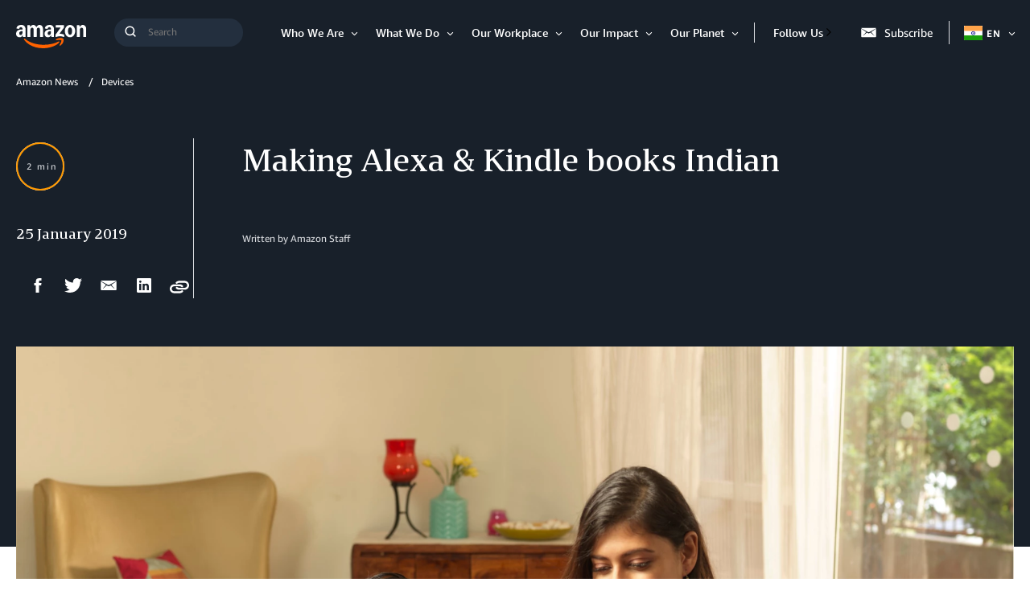

--- FILE ---
content_type: text/html;charset=UTF-8
request_url: https://www.aboutamazon.in/news/devices/making-alexa-kindle-books-indian
body_size: 38851
content:
<!DOCTYPE html>
<html class="ArticlePage" lang="en">
<head>
    
    
    <meta charset="UTF-8">
    <link rel="stylesheet" href="https://assets.aboutamazon.com/resource/00000174-78b5-d0f5-a376-7ab552ae0000/styleguide/All.min.cbd589db669720a4e7bde87fa5dad4e3.gz.css"><style>@media only screen and (min-width: 768px) {
    .TourRegistrationForm[data-step="1"] .TourRegistrationFieldsetOne {
        min-height: 480px !important;  
    }
}</style>
<style>@media only screen and (max-width: 568px) {
    .TourRegistrationForm-promos-promo {
        margin-top: 10px;
    }
}
@media only screen and (min-width: 568px) {
    .TourRegistrationForm-promos-promo {
        margin-top: 30px;
    }
}</style>
<style>@media only screen and (min-width: 1051px) {
    .TourRegistrationFieldsetThree-items-item-row .CheckboxInput-label {
        width: calc(100% + 30px);
    }
}</style>
<style>@media only screen and (min-width: 768px) {
    .TourRegistrationFieldsetThree-items {
        width: 672px;
        max-width: 672px;
    }
}</style>
<style>@media only screen and (max-width: 568px) {
    .TourRegistrationCalendarComingSoon.left {
         left: 25%;
         width: 100%;
         margin-left: -25%;
    }
}

@media only screen and (min-width: 568px) {
    .TourRegistrationCalendarComingSoon.left {
         left: 0;
         width: auto;
         margin-left: 0;
    }
}</style>
<style>span[id^=covid-latest] {
    display: block;
    position: relative;
    top: -75px;
    visibility: hidden;   
}</style>
<style>@media only screen and (min-width: 768px) {
  .WhatsAppShareButton {
    display: none;
  }
}</style>

    <meta name="viewport" content="width=device-width, initial-scale=1, maximum-scale=1"><title>Making Alexa &amp; Kindle books Indian - About Amazon India</title><meta name="description" content="Alexa has done a lot to become Indian, and all we can say is that it’s still Day 1 and she’s only going to get better at knowing India and Indians. "><meta name="keywords" content="Alexa in INdia"><meta name="parsely-tags" content="Devices"><link rel="canonical" href="https://www.aboutamazon.in/news/devices/making-alexa-kindle-books-indian"><meta name="brightspot.contentId" content="00000168-7da6-da35-ab7a-7fb769080002"><meta property="fb:pages" content="100281786832302">
    <meta property="og:title" content="Making Alexa &amp; Kindle books Indian">

    <meta property="og:url" content="https://www.aboutamazon.in/news/devices/making-alexa-kindle-books-indian">
<meta property="og:image" content="https://assets.aboutamazon.com/dims4/default/7e605b1/2147483647/strip/true/crop/3000x1500+0+57/resize/1200x600!/quality/90/?url=https%3A%2F%2Famazon-blogs-brightspot.s3.amazonaws.com%2F30%2F18%2Fab1bdd7548cfb5c661af4a0b60c4%2Funtitled-design-4.png">


<meta property="og:image:url" content="https://assets.aboutamazon.com/dims4/default/7e605b1/2147483647/strip/true/crop/3000x1500+0+57/resize/1200x600!/quality/90/?url=https%3A%2F%2Famazon-blogs-brightspot.s3.amazonaws.com%2F30%2F18%2Fab1bdd7548cfb5c661af4a0b60c4%2Funtitled-design-4.png">

    <meta property="og:image:secure_url" content="https://assets.aboutamazon.com/dims4/default/7e605b1/2147483647/strip/true/crop/3000x1500+0+57/resize/1200x600!/quality/90/?url=https%3A%2F%2Famazon-blogs-brightspot.s3.amazonaws.com%2F30%2F18%2Fab1bdd7548cfb5c661af4a0b60c4%2Funtitled-design-4.png">

<meta property="og:image:width" content="1200">
<meta property="og:image:height" content="600">
    <meta property="og:image:type" content="image/jpeg">

    <meta property="og:image:alt" content="Alexa is one Amazon India">


    <meta property="og:description" content="Alexa has done a lot to become Indian, and all we can say is that it’s still Day 1 and she’s only going to get better at knowing India and Indians. ">

    <meta property="og:site_name" content="IN About Amazon">


    <meta property="og:type" content="article">

    <meta property="article:published_time" content="2019-01-25T05:28:35.394">

    <meta property="article:modified_time" content="2021-07-26T21:24:48.029">

    <meta property="article:section" content="Devices">

    <meta property="article:tag" content="Devices">

<meta name="twitter:card" content="summary_large_image"/>





    <meta name="twitter:description" content="Alexa has done a lot to become Indian, and all we can say is that it’s still Day 1 and she’s only going to get better at knowing India and Indians. "/>



    
        
        <meta name="twitter:image" content="https://assets.aboutamazon.com/dims4/default/7e605b1/2147483647/strip/true/crop/3000x1500+0+57/resize/1200x600!/quality/90/?url=https%3A%2F%2Famazon-blogs-brightspot.s3.amazonaws.com%2F30%2F18%2Fab1bdd7548cfb5c661af4a0b60c4%2Funtitled-design-4.png"/>
    



    <meta name="twitter:image:alt" content="Alexa is one Amazon India"/>



    <meta name="twitter:site" content="@AmazonNews_IN"/>





    <meta name="twitter:title" content="Making Alexa &amp; Kindle books Indian"/>



    <meta property="fb:app_id" content="2194788737494754">

<link rel="alternate" href="https://www.aboutamazon.in/news/devices/making-alexa-kindle-books-indian" hreflang="en-IN" /><link rel="apple-touch-icon" sizes="180x180" href="/apple-touch-icon.png">
<link rel="icon" type="image/png" href="/favicon-32x32.png">
<link rel="icon" type="image/png" href="/favicon-16x16.png">

    <meta name="parsely-pub-date" content="2019-01-25T05:28:35Z" /><script type="application/ld+json">{"@context":"http://schema.org","@type":"Article","articleSection":"Devices","url":"https://www.aboutamazon.in/news/devices/making-alexa-kindle-books-indian","dateModified":"2019-01-25T05:28:35.394Z","datePublished":"2019-01-25T05:28:35.394Z","headline":"Making Alexa & Kindle books Indian","image":[{"@context":"http://schema.org","@type":"ImageObject","height":991,"url":"https://assets.aboutamazon.com/dims4/default/80cb70a/2147483647/strip/false/crop/3000x2000+0+0/resize/1486x991!/quality/90/?url=https%3A%2F%2Famazon-blogs-brightspot.s3.amazonaws.com%2F30%2F18%2Fab1bdd7548cfb5c661af4a0b60c4%2Funtitled-design-4.png","width":1486},{"@context":"http://schema.org","@type":"ImageObject","height":675,"url":"https://assets.aboutamazon.com/dims4/default/1965072/2147483647/strip/false/crop/3000x1688+0+0/resize/1200x675!/quality/90/?url=https%3A%2F%2Famazon-blogs-brightspot.s3.amazonaws.com%2F30%2F18%2Fab1bdd7548cfb5c661af4a0b60c4%2Funtitled-design-4.png","width":1200}],"mainEntityOfPage":{"@type":"WebPage","@id":"https://www.aboutamazon.in/news/devices/making-alexa-kindle-books-indian"},"author":[{"@context":"http://schema.org","@type":"Person","name":"Amazon Staff"}],"publisher":{"@type":"Organization","name":"Amazon News India","logo":{"@type":"ImageObject","url":"https://assets.aboutamazon.com/9b/fa/bfb699ff4a65bdaca0c8ad4f3edb/logo-1.svg"},"parentOrganization":{"@type":"Organization","name":"Amazon","url":"https://www.amazon.com"}},"description":"Alexa has done a lot to become Indian, and all we can say is that it’s still Day 1 and she’s only going to get better at knowing India and Indians. "}</script><script>const digitalDataBEComponents = {"pageDetails":{"urlSlug":"making-alexa-kindle-books-indian","country":"IN","siteSection":"Devices","bspContentUuid":"00000168-7da6-da35-ab7a-7fb769080002","fullUrl":"https://www.aboutamazon.in/news/devices/making-alexa-kindle-books-indian","publishDate":"01-25-2019 10:58","siteSection2":"Making Alexa & Kindle books Indian","siteSection3":"","language":"en","locale":"en_IN","pageName":"Making Alexa & Kindle books Indian","tags":"Devices","sitePath":"/","site":"inaboutamazon","pageType":"article","ownerSite":"inaboutamazon","hiddenTags":"","pageUrl":"https://www.aboutamazon.in/news/devices/making-alexa-kindle-books-indian","permalink":"https://www.aboutamazon.in/news/devices/making-alexa-kindle-books-indian","authors":"Amazon Staff"}};</script>


        <!--This is needed for custom elements to function in browsers that
    support them natively but that are using es6 code transpiled to es5.
    This will cause a non-fatal error to show up in the IE11 console.
    It can be safely ignored. https://github.com/webcomponents/webcomponentsjs/issues/749 -->
    <script>
        (function () {
        'use strict';
        (()=>{'use strict';if(!window.customElements)return;const a=window.HTMLElement,b=window.customElements.define,c=window.customElements.get,d=new Map,e=new Map;let f=!1,g=!1;window.HTMLElement=function(){if(!f){const a=d.get(this.constructor),b=c.call(window.customElements,a);g=!0;const e=new b;return e}f=!1;},window.HTMLElement.prototype=a.prototype;Object.defineProperty(window,'customElements',{value:window.customElements,configurable:!0,writable:!0}),Object.defineProperty(window.customElements,'define',{value:(c,h)=>{const i=h.prototype,j=class extends a{constructor(){super(),Object.setPrototypeOf(this,i),g||(f=!0,h.call(this)),g=!1;}},k=j.prototype;j.observedAttributes=h.observedAttributes,k.connectedCallback=i.connectedCallback,k.disconnectedCallback=i.disconnectedCallback,k.attributeChangedCallback=i.attributeChangedCallback,k.adoptedCallback=i.adoptedCallback,d.set(h,c),e.set(c,h),b.call(window.customElements,c,j);},configurable:!0,writable:!0}),Object.defineProperty(window.customElements,'get',{value:(a)=>e.get(a),configurable:!0,writable:!0});})();
        /**
        @license
        Copyright (c) 2017 The Polymer Project Authors. All rights reserved.
        This code may only be used under the BSD style license found at http://polymer.github.io/LICENSE.txt
        The complete set of authors may be found at http://polymer.github.io/AUTHORS.txt
        The complete set of contributors may be found at http://polymer.github.io/CONTRIBUTORS.txt
        Code distributed by Google as part of the polymer project is also
        subject to an additional IP rights grant found at http://polymer.github.io/PATENTS.txt
        */
        }());
    </script>
    <script>
        /**
            For the fastest load times https://developers.google.com/speed/docs/insights/BlockingJS
            and to prevent any FOUC, as well as prevent any race conditions for browsers that also
            rely on the CSS variables polyfill, this is inlined.
        **/
        if (!window.customElements) {
            (function(){
                'use strict';var h=new function(){};var aa=new Set("annotation-xml color-profile font-face font-face-src font-face-uri font-face-format font-face-name missing-glyph".split(" "));function m(b){var a=aa.has(b);b=/^[a-z][.0-9_a-z]*-[\-.0-9_a-z]*$/.test(b);return!a&&b}function n(b){var a=b.isConnected;if(void 0!==a)return a;for(;b&&!(b.__CE_isImportDocument||b instanceof Document);)b=b.parentNode||(window.ShadowRoot&&b instanceof ShadowRoot?b.host:void 0);return!(!b||!(b.__CE_isImportDocument||b instanceof Document))}
                function p(b,a){for(;a&&a!==b&&!a.nextSibling;)a=a.parentNode;return a&&a!==b?a.nextSibling:null}
                function t(b,a,c){c=c?c:new Set;for(var d=b;d;){if(d.nodeType===Node.ELEMENT_NODE){var e=d;a(e);var f=e.localName;if("link"===f&&"import"===e.getAttribute("rel")){d=e.import;if(d instanceof Node&&!c.has(d))for(c.add(d),d=d.firstChild;d;d=d.nextSibling)t(d,a,c);d=p(b,e);continue}else if("template"===f){d=p(b,e);continue}if(e=e.__CE_shadowRoot)for(e=e.firstChild;e;e=e.nextSibling)t(e,a,c)}d=d.firstChild?d.firstChild:p(b,d)}}function u(b,a,c){b[a]=c};function v(){this.a=new Map;this.s=new Map;this.f=[];this.b=!1}function ba(b,a,c){b.a.set(a,c);b.s.set(c.constructor,c)}function w(b,a){b.b=!0;b.f.push(a)}function x(b,a){b.b&&t(a,function(a){return y(b,a)})}function y(b,a){if(b.b&&!a.__CE_patched){a.__CE_patched=!0;for(var c=0;c<b.f.length;c++)b.f[c](a)}}function z(b,a){var c=[];t(a,function(b){return c.push(b)});for(a=0;a<c.length;a++){var d=c[a];1===d.__CE_state?b.connectedCallback(d):A(b,d)}}
                function B(b,a){var c=[];t(a,function(b){return c.push(b)});for(a=0;a<c.length;a++){var d=c[a];1===d.__CE_state&&b.disconnectedCallback(d)}}
                function C(b,a,c){c=c?c:{};var d=c.w||new Set,e=c.i||function(a){return A(b,a)},f=[];t(a,function(a){if("link"===a.localName&&"import"===a.getAttribute("rel")){var c=a.import;c instanceof Node&&(c.__CE_isImportDocument=!0,c.__CE_hasRegistry=!0);c&&"complete"===c.readyState?c.__CE_documentLoadHandled=!0:a.addEventListener("load",function(){var c=a.import;if(!c.__CE_documentLoadHandled){c.__CE_documentLoadHandled=!0;var f=new Set(d);f.delete(c);C(b,c,{w:f,i:e})}})}else f.push(a)},d);if(b.b)for(a=0;a<
                f.length;a++)y(b,f[a]);for(a=0;a<f.length;a++)e(f[a])}
                function A(b,a){if(void 0===a.__CE_state){var c=a.ownerDocument;if(c.defaultView||c.__CE_isImportDocument&&c.__CE_hasRegistry)if(c=b.a.get(a.localName)){c.constructionStack.push(a);var d=c.constructor;try{try{if(new d!==a)throw Error("The custom element constructor did not produce the element being upgraded.");}finally{c.constructionStack.pop()}}catch(r){throw a.__CE_state=2,r;}a.__CE_state=1;a.__CE_definition=c;if(c.attributeChangedCallback)for(c=c.observedAttributes,d=0;d<c.length;d++){var e=c[d],
                        f=a.getAttribute(e);null!==f&&b.attributeChangedCallback(a,e,null,f,null)}n(a)&&b.connectedCallback(a)}}}v.prototype.connectedCallback=function(b){var a=b.__CE_definition;a.connectedCallback&&a.connectedCallback.call(b)};v.prototype.disconnectedCallback=function(b){var a=b.__CE_definition;a.disconnectedCallback&&a.disconnectedCallback.call(b)};
                v.prototype.attributeChangedCallback=function(b,a,c,d,e){var f=b.__CE_definition;f.attributeChangedCallback&&-1<f.observedAttributes.indexOf(a)&&f.attributeChangedCallback.call(b,a,c,d,e)};function D(b,a){this.c=b;this.a=a;this.b=void 0;C(this.c,this.a);"loading"===this.a.readyState&&(this.b=new MutationObserver(this.f.bind(this)),this.b.observe(this.a,{childList:!0,subtree:!0}))}function E(b){b.b&&b.b.disconnect()}D.prototype.f=function(b){var a=this.a.readyState;"interactive"!==a&&"complete"!==a||E(this);for(a=0;a<b.length;a++)for(var c=b[a].addedNodes,d=0;d<c.length;d++)C(this.c,c[d])};function ca(){var b=this;this.b=this.a=void 0;this.f=new Promise(function(a){b.b=a;b.a&&a(b.a)})}function F(b){if(b.a)throw Error("Already resolved.");b.a=void 0;b.b&&b.b(void 0)};function G(b){this.j=!1;this.c=b;this.o=new Map;this.l=function(b){return b()};this.g=!1;this.m=[];this.u=new D(b,document)}
                G.prototype.define=function(b,a){var c=this;if(!(a instanceof Function))throw new TypeError("Custom element constructors must be functions.");if(!m(b))throw new SyntaxError("The element name '"+b+"' is not valid.");if(this.c.a.get(b))throw Error("A custom element with name '"+b+"' has already been defined.");if(this.j)throw Error("A custom element is already being defined.");this.j=!0;var d,e,f,r,k;try{var g=function(b){var a=l[b];if(void 0!==a&&!(a instanceof Function))throw Error("The '"+b+"' callback must be a function.");
                    return a},l=a.prototype;if(!(l instanceof Object))throw new TypeError("The custom element constructor's prototype is not an object.");d=g("connectedCallback");e=g("disconnectedCallback");f=g("adoptedCallback");r=g("attributeChangedCallback");k=a.observedAttributes||[]}catch(q){return}finally{this.j=!1}a={localName:b,constructor:a,connectedCallback:d,disconnectedCallback:e,adoptedCallback:f,attributeChangedCallback:r,observedAttributes:k,constructionStack:[]};ba(this.c,b,a);this.m.push(a);this.g||
                (this.g=!0,this.l(function(){return da(c)}))};G.prototype.i=function(b){C(this.c,b)};function da(b){if(!1!==b.g){b.g=!1;for(var a=b.m,c=[],d=new Map,e=0;e<a.length;e++)d.set(a[e].localName,[]);C(b.c,document,{i:function(a){if(void 0===a.__CE_state){var e=a.localName,f=d.get(e);f?f.push(a):b.c.a.get(e)&&c.push(a)}}});for(e=0;e<c.length;e++)A(b.c,c[e]);for(;0<a.length;){for(var f=a.shift(),e=f.localName,f=d.get(f.localName),r=0;r<f.length;r++)A(b.c,f[r]);(e=b.o.get(e))&&F(e)}}}
                G.prototype.get=function(b){if(b=this.c.a.get(b))return b.constructor};G.prototype.whenDefined=function(b){if(!m(b))return Promise.reject(new SyntaxError("'"+b+"' is not a valid custom element name."));var a=this.o.get(b);if(a)return a.f;a=new ca;this.o.set(b,a);this.c.a.get(b)&&!this.m.some(function(a){return a.localName===b})&&F(a);return a.f};G.prototype.v=function(b){E(this.u);var a=this.l;this.l=function(c){return b(function(){return a(c)})}};window.CustomElementRegistry=G;
                G.prototype.define=G.prototype.define;G.prototype.upgrade=G.prototype.i;G.prototype.get=G.prototype.get;G.prototype.whenDefined=G.prototype.whenDefined;G.prototype.polyfillWrapFlushCallback=G.prototype.v;var H=window.Document.prototype.createElement,ea=window.Document.prototype.createElementNS,fa=window.Document.prototype.importNode,ga=window.Document.prototype.prepend,ha=window.Document.prototype.append,ia=window.DocumentFragment.prototype.prepend,ja=window.DocumentFragment.prototype.append,I=window.Node.prototype.cloneNode,J=window.Node.prototype.appendChild,K=window.Node.prototype.insertBefore,L=window.Node.prototype.removeChild,M=window.Node.prototype.replaceChild,N=Object.getOwnPropertyDescriptor(window.Node.prototype,
                        "textContent"),O=window.Element.prototype.attachShadow,P=Object.getOwnPropertyDescriptor(window.Element.prototype,"innerHTML"),Q=window.Element.prototype.getAttribute,R=window.Element.prototype.setAttribute,S=window.Element.prototype.removeAttribute,T=window.Element.prototype.getAttributeNS,U=window.Element.prototype.setAttributeNS,ka=window.Element.prototype.removeAttributeNS,la=window.Element.prototype.insertAdjacentElement,ma=window.Element.prototype.insertAdjacentHTML,na=window.Element.prototype.prepend,
                        oa=window.Element.prototype.append,V=window.Element.prototype.before,pa=window.Element.prototype.after,qa=window.Element.prototype.replaceWith,ra=window.Element.prototype.remove,sa=window.HTMLElement,W=Object.getOwnPropertyDescriptor(window.HTMLElement.prototype,"innerHTML"),ta=window.HTMLElement.prototype.insertAdjacentElement,ua=window.HTMLElement.prototype.insertAdjacentHTML;function va(){var b=X;window.HTMLElement=function(){function a(){var a=this.constructor,d=b.s.get(a);if(!d)throw Error("The custom element being constructed was not registered with `customElements`.");var e=d.constructionStack;if(!e.length)return e=H.call(document,d.localName),Object.setPrototypeOf(e,a.prototype),e.__CE_state=1,e.__CE_definition=d,y(b,e),e;var d=e.length-1,f=e[d];if(f===h)throw Error("The HTMLElement constructor was either called reentrantly for this constructor or called multiple times.");
                    e[d]=h;Object.setPrototypeOf(f,a.prototype);y(b,f);return f}a.prototype=sa.prototype;return a}()};function Y(b,a,c){function d(a){return function(c){for(var e=[],d=0;d<arguments.length;++d)e[d-0]=arguments[d];for(var d=[],f=[],l=0;l<e.length;l++){var q=e[l];q instanceof Element&&n(q)&&f.push(q);if(q instanceof DocumentFragment)for(q=q.firstChild;q;q=q.nextSibling)d.push(q);else d.push(q)}a.apply(this,e);for(e=0;e<f.length;e++)B(b,f[e]);if(n(this))for(e=0;e<d.length;e++)f=d[e],f instanceof Element&&z(b,f)}}c.h&&(a.prepend=d(c.h));c.append&&(a.append=d(c.append))};function wa(){var b=X;u(Document.prototype,"createElement",function(a){if(this.__CE_hasRegistry){var c=b.a.get(a);if(c)return new c.constructor}a=H.call(this,a);y(b,a);return a});u(Document.prototype,"importNode",function(a,c){a=fa.call(this,a,c);this.__CE_hasRegistry?C(b,a):x(b,a);return a});u(Document.prototype,"createElementNS",function(a,c){if(this.__CE_hasRegistry&&(null===a||"http://www.w3.org/1999/xhtml"===a)){var d=b.a.get(c);if(d)return new d.constructor}a=ea.call(this,a,c);y(b,a);return a});
                    Y(b,Document.prototype,{h:ga,append:ha})};function xa(){var b=X;function a(a,d){Object.defineProperty(a,"textContent",{enumerable:d.enumerable,configurable:!0,get:d.get,set:function(a){if(this.nodeType===Node.TEXT_NODE)d.set.call(this,a);else{var e=void 0;if(this.firstChild){var c=this.childNodes,k=c.length;if(0<k&&n(this))for(var e=Array(k),g=0;g<k;g++)e[g]=c[g]}d.set.call(this,a);if(e)for(a=0;a<e.length;a++)B(b,e[a])}}})}u(Node.prototype,"insertBefore",function(a,d){if(a instanceof DocumentFragment){var e=Array.prototype.slice.apply(a.childNodes);
                    a=K.call(this,a,d);if(n(this))for(d=0;d<e.length;d++)z(b,e[d]);return a}e=n(a);d=K.call(this,a,d);e&&B(b,a);n(this)&&z(b,a);return d});u(Node.prototype,"appendChild",function(a){if(a instanceof DocumentFragment){var c=Array.prototype.slice.apply(a.childNodes);a=J.call(this,a);if(n(this))for(var e=0;e<c.length;e++)z(b,c[e]);return a}c=n(a);e=J.call(this,a);c&&B(b,a);n(this)&&z(b,a);return e});u(Node.prototype,"cloneNode",function(a){a=I.call(this,a);this.ownerDocument.__CE_hasRegistry?C(b,a):x(b,a);
                    return a});u(Node.prototype,"removeChild",function(a){var c=n(a),e=L.call(this,a);c&&B(b,a);return e});u(Node.prototype,"replaceChild",function(a,d){if(a instanceof DocumentFragment){var e=Array.prototype.slice.apply(a.childNodes);a=M.call(this,a,d);if(n(this))for(B(b,d),d=0;d<e.length;d++)z(b,e[d]);return a}var e=n(a),f=M.call(this,a,d),c=n(this);c&&B(b,d);e&&B(b,a);c&&z(b,a);return f});N&&N.get?a(Node.prototype,N):w(b,function(b){a(b,{enumerable:!0,configurable:!0,get:function(){for(var a=[],b=
                            0;b<this.childNodes.length;b++)a.push(this.childNodes[b].textContent);return a.join("")},set:function(a){for(;this.firstChild;)L.call(this,this.firstChild);J.call(this,document.createTextNode(a))}})})};function ya(b){var a=Element.prototype;function c(a){return function(e){for(var c=[],d=0;d<arguments.length;++d)c[d-0]=arguments[d];for(var d=[],k=[],g=0;g<c.length;g++){var l=c[g];l instanceof Element&&n(l)&&k.push(l);if(l instanceof DocumentFragment)for(l=l.firstChild;l;l=l.nextSibling)d.push(l);else d.push(l)}a.apply(this,c);for(c=0;c<k.length;c++)B(b,k[c]);if(n(this))for(c=0;c<d.length;c++)k=d[c],k instanceof Element&&z(b,k)}}V&&(a.before=c(V));V&&(a.after=c(pa));qa&&u(a,"replaceWith",function(a){for(var e=
                        [],c=0;c<arguments.length;++c)e[c-0]=arguments[c];for(var c=[],d=[],k=0;k<e.length;k++){var g=e[k];g instanceof Element&&n(g)&&d.push(g);if(g instanceof DocumentFragment)for(g=g.firstChild;g;g=g.nextSibling)c.push(g);else c.push(g)}k=n(this);qa.apply(this,e);for(e=0;e<d.length;e++)B(b,d[e]);if(k)for(B(b,this),e=0;e<c.length;e++)d=c[e],d instanceof Element&&z(b,d)});ra&&u(a,"remove",function(){var a=n(this);ra.call(this);a&&B(b,this)})};function za(){var b=X;function a(a,c){Object.defineProperty(a,"innerHTML",{enumerable:c.enumerable,configurable:!0,get:c.get,set:function(a){var e=this,d=void 0;n(this)&&(d=[],t(this,function(a){a!==e&&d.push(a)}));c.set.call(this,a);if(d)for(var f=0;f<d.length;f++){var r=d[f];1===r.__CE_state&&b.disconnectedCallback(r)}this.ownerDocument.__CE_hasRegistry?C(b,this):x(b,this);return a}})}function c(a,c){u(a,"insertAdjacentElement",function(a,e){var d=n(e);a=c.call(this,a,e);d&&B(b,e);n(a)&&z(b,e);
                    return a})}function d(a,c){function e(a,e){for(var c=[];a!==e;a=a.nextSibling)c.push(a);for(e=0;e<c.length;e++)C(b,c[e])}u(a,"insertAdjacentHTML",function(a,b){a=a.toLowerCase();if("beforebegin"===a){var d=this.previousSibling;c.call(this,a,b);e(d||this.parentNode.firstChild,this)}else if("afterbegin"===a)d=this.firstChild,c.call(this,a,b),e(this.firstChild,d);else if("beforeend"===a)d=this.lastChild,c.call(this,a,b),e(d||this.firstChild,null);else if("afterend"===a)d=this.nextSibling,c.call(this,
                        a,b),e(this.nextSibling,d);else throw new SyntaxError("The value provided ("+String(a)+") is not one of 'beforebegin', 'afterbegin', 'beforeend', or 'afterend'.");})}O&&u(Element.prototype,"attachShadow",function(a){return this.__CE_shadowRoot=a=O.call(this,a)});P&&P.get?a(Element.prototype,P):W&&W.get?a(HTMLElement.prototype,W):w(b,function(b){a(b,{enumerable:!0,configurable:!0,get:function(){return I.call(this,!0).innerHTML},set:function(a){var b="template"===this.localName,e=b?this.content:this,
                            c=H.call(document,this.localName);for(c.innerHTML=a;0<e.childNodes.length;)L.call(e,e.childNodes[0]);for(a=b?c.content:c;0<a.childNodes.length;)J.call(e,a.childNodes[0])}})});u(Element.prototype,"setAttribute",function(a,c){if(1!==this.__CE_state)return R.call(this,a,c);var e=Q.call(this,a);R.call(this,a,c);c=Q.call(this,a);b.attributeChangedCallback(this,a,e,c,null)});u(Element.prototype,"setAttributeNS",function(a,c,d){if(1!==this.__CE_state)return U.call(this,a,c,d);var e=T.call(this,a,c);U.call(this,
                        a,c,d);d=T.call(this,a,c);b.attributeChangedCallback(this,c,e,d,a)});u(Element.prototype,"removeAttribute",function(a){if(1!==this.__CE_state)return S.call(this,a);var c=Q.call(this,a);S.call(this,a);null!==c&&b.attributeChangedCallback(this,a,c,null,null)});u(Element.prototype,"removeAttributeNS",function(a,c){if(1!==this.__CE_state)return ka.call(this,a,c);var d=T.call(this,a,c);ka.call(this,a,c);var e=T.call(this,a,c);d!==e&&b.attributeChangedCallback(this,c,d,e,a)});ta?c(HTMLElement.prototype,
                        ta):la?c(Element.prototype,la):console.warn("Custom Elements: `Element#insertAdjacentElement` was not patched.");ua?d(HTMLElement.prototype,ua):ma?d(Element.prototype,ma):console.warn("Custom Elements: `Element#insertAdjacentHTML` was not patched.");Y(b,Element.prototype,{h:na,append:oa});ya(b)};/*
                Copyright (c) 2016 The Polymer Project Authors. All rights reserved.
                This code may only be used under the BSD style license found at http://polymer.github.io/LICENSE.txt
                The complete set of authors may be found at http://polymer.github.io/AUTHORS.txt
                The complete set of contributors may be found at http://polymer.github.io/CONTRIBUTORS.txt
                Code distributed by Google as part of the polymer project is also
                subject to an additional IP rights grant found at http://polymer.github.io/PATENTS.txt
                */
                var Z=window.customElements;if(!Z||Z.forcePolyfill||"function"!=typeof Z.define||"function"!=typeof Z.get){var X=new v;va();wa();Y(X,DocumentFragment.prototype,{h:ia,append:ja});xa();za();document.__CE_hasRegistry=!0;var customElements=new G(X);Object.defineProperty(window,"customElements",{configurable:!0,enumerable:!0,value:customElements})};
            }).call(self);
        }
    </script>

    <script src="https://assets.aboutamazon.com/resource/00000174-78b5-d0f5-a376-7ab552ae0000/styleguide/All.min.03afe2e6dcacd31fd96de46c5252ec5b.gz.js"></script><script>
    window.fbAsyncInit = function() {
    FB.init({
    
        appId : '2194788737494754',
    
    xfbml : true,
    version : 'v2.9'
    });
    };
    (function(d, s, id){
    var js, fjs = d.getElementsByTagName(s)[0];
    if (d.getElementById(id)) {return;}
    js = d.createElement(s); js.id = id;
    js.src = "//connect.facebook.net/en_US/sdk.js";
    fjs.parentNode.insertBefore(js, fjs);
    }(document, 'script', 'facebook-jssdk'));
</script>
<script src="https://www.youtube.com/iframe_api"></script>
<script>    (function() {
        /** CONFIGURATION START **/
        var _sf_async_config = window._sf_async_config = (window._sf_async_config || {});
        _sf_async_config.uid = 48641;  // UID IS SAME FOR ALL SITES ON YOUR ACCOUNT
        _sf_async_config.domain = 'aboutamazon.in'; // DON'T INCLUDE HTTP(S) OR WWW
        _sf_async_config.useCanonical = true; 
        _sf_async_config.useCanonicalDomain = true;
        _sf_async_config.flickerControl = false;
        /** CONFIGURATION END **/
        function loadChartbeat() {
            var e = document.createElement('script');
            var n = document.getElementsByTagName('script')[0];
            e.type = 'text/javascript';
            e.async = true;
            e.src = '//static.chartbeat.com/js/chartbeat.js';
            n.parentNode.insertBefore(e, n);
        }
        loadChartbeat();
     })();</script>
<script src="//static.chartbeat.com/js/chartbeat_mab.js" async></script>
<script src="https://assets.adobedtm.com/057ba335cefc/edb903aead4f/launch-44ec4d431192.min.js" async></script>
</head>


<body class="ArticlePage-body" data-with-toggle-menudata-inverse-module-colors="true">
    <!-- Putting icons here, so we don't have to include in a bunch of -body hbs's -->
<svg xmlns="http://www.w3.org/2000/svg" style="display:none" id="iconsMap">
    <symbol id="play-icon" viewBox="0 0 8 14">
        <g>
            <path d="M17.338 13.591L25.071 20 17.338 26.409z" transform="translate(-1104 -152) translate(0 30) translate(1060 80) translate(27 29)"/>
        </g>
    </symbol>
    <symbol id="icon-anchorlink" viewBox="0 0 100 100">
        <path d="M86.5,71.6c0-1.6-0.5-2.9-1.6-4L72.7,55.5c-1-1.1-2.5-1.7-4-1.6c-1.6,0-3,0.6-4.2,1.9l1.1,1.1
            c0.6,0.6,1,1,1.3,1.3c0.2,0.2,0.5,0.6,0.9,1.1c0.4,0.5,0.6,1,0.8,1.5c0.1,0.5,0.2,1,0.2,1.6c0,1.6-0.5,2.9-1.6,4
            c-1,1.1-2.5,1.7-4,1.6c-0.6,0-1.1-0.1-1.6-0.2c-0.5-0.2-1-0.4-1.5-0.8c-0.4-0.3-0.8-0.6-1.1-0.9c-0.4-0.4-0.8-0.8-1.3-1.3
            c-0.4-0.4-0.7-0.7-1.1-1.1c-1.3,1.2-1.9,2.6-1.9,4.3c0,1.6,0.5,2.9,1.6,4l12,12.1c1,1,2.4,1.6,4,1.6c1.6,0,2.9-0.5,4-1.5l8.6-8.5
            C85.9,74.4,86.5,73.1,86.5,71.6z M45.5,30.5c0-1.6-0.5-2.9-1.6-4l-12-12.1c-1-1.1-2.5-1.7-4-1.6c-1.5,0-2.8,0.5-4,1.6l-8.6,8.5
            c-1.1,1.1-1.6,2.4-1.6,3.9c0,1.6,0.5,2.9,1.6,4l12.1,12.1c1,1,2.4,1.6,4,1.6c1.6,0,3-0.6,4.2-1.8l-1.1-1.1c-0.4-0.4-0.8-0.8-1.3-1.3
            c-0.3-0.4-0.6-0.7-0.9-1.1c-0.3-0.4-0.6-0.9-0.8-1.5c-0.1-0.5-0.2-1.1-0.2-1.6c0-1.6,0.5-2.9,1.6-4c1.1-1.1,2.4-1.6,4-1.6
            c0.6,0,1.1,0.1,1.6,0.2c0.5,0.1,1,0.4,1.5,0.8c0.5,0.4,0.9,0.7,1.1,0.9c0.2,0.2,0.7,0.6,1.3,1.3l1.1,1.1
            C44.9,33.5,45.5,32.1,45.5,30.5z M92.8,59.7c3.3,3.3,4.9,7.2,4.9,11.9c0,4.7-1.7,8.6-5,11.8l-8.6,8.5c-3.2,3.2-7.2,4.8-11.8,4.8
            c-4.7,0-8.7-1.7-11.9-4.9l-12-12.1c-3.2-3.2-4.8-7.2-4.8-11.8c0-4.8,1.7-8.8,5.1-12.2l-5.1-5.1c-3.3,3.4-7.4,5.1-12.1,5.1
            c-4.7,0-8.6-1.6-11.9-4.9L7.5,38.7c-3.3-3.3-4.9-7.2-4.9-11.9c0-4.7,1.7-8.6,5-11.8l8.6-8.5c3.2-3.2,7.2-4.8,11.8-4.8
            c4.7,0,8.7,1.7,11.9,4.9l12,12.1c3.2,3.2,4.8,7.2,4.8,11.8c0,4.8-1.7,8.8-5.1,12.2l5.1,5.1c3.3-3.4,7.4-5.1,12.1-5.1
            c4.7,0,8.6,1.6,11.9,4.9C80.7,47.6,92.8,59.7,92.8,59.7z"/>
        </symbol>
        <symbol id="close-x" viewBox="0 0 14 14">
        <g>
            <path fill-rule="nonzero" d="M6.336 7L0 .664.664 0 7 6.336 13.336 0 14 .664 7.664 7 14 13.336l-.664.664L7 7.664.664 14 0 13.336 6.336 7z"></path>
        </g>
    </symbol>
    <symbol id="icon-copy-link" viewBox="0 0 20 12.783" xmlns="http://www.w3.org/2000/svg">
        <g stroke-linecap="round" stroke-miterlimit="10">
            <path transform="translate(-285.64 -1601.3)" d="m290.23 1604.9c-2.5258 0-4.5944 2.0699-4.5938 4.5957 0 2.5254 2.0684 4.5938 4.5938 4.5938h5.7383c1.1666 0 2.2898-0.4421 3.1406-1.2403a1 1 0 0 0 0.0449-1.414 1 1 0 0 0-1.4141-0.045c-0.47986 0.4502-1.1115 0.7-1.7695 0.6992h-5.7403c-1.4445 0-2.5938-1.1493-2.5938-2.5938-4e-4 -1.4448 1.149-2.5938 2.5938-2.5938h5.7403c0.6545-9e-4 1.2829 0.2472 1.7617 0.6934a1 1 0 0 0 1.4141-0.051 1 1 0 0 0-0.0488-1.4141c-0.84882-0.7908-1.9688-1.2296-3.1289-1.2285z"/>
            <path transform="translate(-285.64 -1601.3)" d="m295.3 1601.3c-1.2224-1e-3 -2.3965 0.4859-3.2578 1.3535a1 1 0 0 0 6e-3 1.414 1 1 0 0 0 1.4141-0c0.48619-0.4897 1.1478-0.7645 1.8379-0.7636h5.7403c1.4462-0 2.5977 1.1475 2.5977 2.5937-3e-3 1.4454-1.1539 2.5957-2.5996 2.5957h-5.7441c-0.65101 1e-3 -1.278-0.2453-1.7559-0.6875a1 1 0 0 0-1.4121 0.055 1 1 0 0 0 0.0547 1.4141c0.84779 0.7844 1.9602 1.2204 3.1152 1.2187h5.7422c2.5262 0 4.5961-2.0675 4.5996-4.5937 0-2.5276-2.0722-4.5969-4.5996-4.5937h-5.7363z"/>
        </g>
    </symbol>
    <symbol id="mono-icon-copylink" viewBox="0 0 12 12">
        <g fill-rule="evenodd">
            <path d="M10.199 2.378c.222.205.4.548.465.897.062.332.016.614-.132.774L8.627 6.106c-.187.203-.512.232-.75-.014a.498.498 0 0 0-.706.028.499.499 0 0 0 .026.706 1.509 1.509 0 0 0 2.165-.04l1.903-2.06c.37-.398.506-.98.382-1.636-.105-.557-.392-1.097-.77-1.445L9.968.8C9.591.452 9.03.208 8.467.145 7.803.072 7.233.252 6.864.653L4.958 2.709a1.509 1.509 0 0 0 .126 2.161.5.5 0 1 0 .68-.734c-.264-.218-.26-.545-.071-.747L7.597 1.33c.147-.16.425-.228.76-.19.353.038.71.188.931.394l.91.843.001.001zM1.8 9.623c-.222-.205-.4-.549-.465-.897-.062-.332-.016-.614.132-.774l1.905-2.057c.187-.203.512-.232.75.014a.498.498 0 0 0 .706-.028.499.499 0 0 0-.026-.706 1.508 1.508 0 0 0-2.165.04L.734 7.275c-.37.399-.506.98-.382 1.637.105.557.392 1.097.77 1.445l.91.843c.376.35.937.594 1.5.656.664.073 1.234-.106 1.603-.507L7.04 9.291a1.508 1.508 0 0 0-.126-2.16.5.5 0 0 0-.68.734c.264.218.26.545.071.747l-1.904 2.057c-.147.16-.425.228-.76.191-.353-.038-.71-.188-.931-.394l-.91-.843z"></path>
            <path d="M8.208 3.614a.5.5 0 0 0-.707.028L3.764 7.677a.5.5 0 0 0 .734.68L8.235 4.32a.5.5 0 0 0-.027-.707"></path>
        </g>
    </symbol>
    <symbol id="globe" width="16px" height="16px" viewBox="0 0 16 16" version="1.1" xmlns="http://www.w3.org/2000/svg" xmlns:xlink="http://www.w3.org/1999/xlink">
        <g id="Press-Center---Final" stroke="none" stroke-width="1" fill="none" fill-rule="evenodd">
            <g id="Press-Center-—-Header-Modified-Translation" transform="translate(-1909.000000, -2933.000000)" fill="#13181E" fill-rule="nonzero">
                <g id="Group-25" transform="translate(1840.000000, 2392.000000)">
                    <g id="Group-23" transform="translate(0.000000, 48.000000)">
                        <g id="Group-15" transform="translate(20.000000, 330.000000)">
                            <g id="Group-52" transform="translate(49.000000, 159.000000)">
                                <g id="icon/international-" transform="translate(0.000000, 4.000000)">
                                    <path d="M7.5,16 L7.50052313,15.9846613 C3.31491134,15.7268205 0,12.2505297 0,8 C0,3.74947025 3.31491134,0.273179536 7.50052313,0.0153387493 L7.5,0 L8.5,0 L8.50048204,0.0154007326 C12.6856194,0.273736104 16,3.74981051 16,8 C16,12.2501895 12.6856194,15.7262639 8.50048204,15.9845993 L8.5,16 L7.5,16 Z M7.5,8.5 L4.01039131,8.50049638 C4.15133035,11.8820946 5.70674993,14.5215325 7.50069716,14.9415736 L7.5,8.5 Z M11.9896087,8.50049638 L8.5,8.5 L8.50030116,14.9413397 C10.2938271,14.5205532 11.8486958,11.8814673 11.9896087,8.50049638 Z M3.00963047,8.50061182 L1.01760973,8.50039243 C1.19697839,11.0399107 2.73097773,13.2053765 4.90138673,14.2785689 C3.81934964,12.9095986 3.09995605,10.8412966 3.00963047,8.50061182 Z M14.9823903,8.50039243 L12.9903695,8.50061182 C12.9000439,10.8412966 12.1806504,12.9095986 11.0993784,14.2780145 C13.2690223,13.2053765 14.8030216,11.0399107 14.9823903,8.50039243 Z M8.50030116,1.05866034 L8.5,7.5 L11.9896502,7.50050034 C11.8490014,4.11905137 10.2940033,1.47948814 8.50030116,1.05866034 Z M4.90062158,1.72198554 L4.8636637,1.7402259 C2.71293288,2.81991368 1.19553451,4.97539956 1.01753877,7.50061334 L3.00959209,7.50038354 C3.09975212,5.15928977 3.81919638,3.09059534 4.90062158,1.72198554 Z M4.01034981,7.50050034 L7.5,7.5 L7.50069716,1.05842636 C5.70657368,1.47850879 4.15102472,4.11842405 4.01034981,7.50050034 Z M11.0986133,1.72143108 L11.1089901,1.73418022 C12.1850652,3.10286755 12.9005153,5.1662325 12.9904079,7.50038354 L14.9824612,7.50061334 C14.8034266,4.96066106 13.2693088,2.79476514 11.0986133,1.72143108 Z" id="Combined-Shape"></path>
                                </g>
                            </g>
                        </g>
                    </g>
                </g>
            </g>
        </g>
    </symbol>
    <symbol id="icon-plus" viewBox="0 0 448 512">
        <path d="M432 256c0 17.69-14.33 32.01-32 32.01H256v144c0 17.69-14.33 31.99-32 31.99s-32-14.3-32-31.99v-144H48c-17.67 0-32-14.32-32-32.01s14.33-31.99 32-31.99H192v-144c0-17.69 14.33-32.01 32-32.01s32 14.32 32 32.01v144h144C417.7 224 432 238.3 432 256z"/>
    </symbol>
    <symbol id="icon-minus" viewBox="0 0 448 512">
        <path d="M400 288h-352c-17.69 0-32-14.32-32-32.01s14.31-31.99 32-31.99h352c17.69 0 32 14.3 32 31.99S417.7 288 400 288z"/>
    </symbol>
    <symbol id="icon-download-large" width="18" height="18" viewBox="0 0 18 18" xmlns="http://www.w3.org/2000/svg" xmlns:xlink="http://www.w3.org/1999/xlink">
        <defs>
            <path d="M11.714 12.75c.159 0 .286-.083.286-.188v-1.125c0-.104-.127-.187-.286-.187H.286c-.159 0-.286.083-.286.187v1.125c0 .105.127.188.286.188h11.428zm.207-8.82c.08-.069.095-.18.064-.277-.048-.097-.16-.153-.27-.153H8.572V.25c0-.139-.127-.25-.286-.25H3.714c-.159 0-.286.111-.286.25V3.5H.285c-.11 0-.222.056-.27.153-.031.097-.016.208.064.278l5.715 5C5.857 8.972 5.92 9 6 9c.08 0 .143-.028.206-.07l5.715-5z" id="3b85j33nxa"/>
        </defs>
        <g transform="translate(3 2.25)">
            <mask id="pzi5xp81ab">
                <use xlink:href="#3b85j33nxa"/>
            </mask>
            <use xlink:href="#3b85j33nxa"/>
        </g>
    </symbol>
    <symbol id="burger-menu" viewBox="0 0 14 10">
        <g>
            <path fill-rule="evenodd" d="M0 5.5v-1h14v1H0zM0 1V0h14v1H0zm0 9V9h14v1H0z"></path>
        </g>
    </symbol>
        <symbol id="icon-facebook" viewBox="0 0 512 512">
            <title>Facebook</title>
            <path d="M288,192v-38.1c0-17.2,3.8-25.9,30.5-25.9H352V64h-55.9c-68.5,0-91.1,31.4-91.1,85.3V192h-45v64h45v192h83V256h56.4l7.6-64
                H288z"/>
            </symbol>
            <symbol id="icon-googleplus" viewBox="0 0 512 512">
                <title>Google Plus</title>
                <g>
                    <path d="M242.1,275.6l-18.2-13.7l-0.1-0.1c-5.8-4.6-10-8.3-10-14.7c0-7,5-11.8,10.9-17.4l0.5-0.4c20-15.2,44.7-34.3,44.7-74.6
                        c0-26.9-11.9-44.7-23.3-57.7h13L320,64H186.5c-25.3,0-62.7,3.2-94.6,28.6l-0.1,0.3C70,110.9,57,137.4,57,163.5
                        c0,21.2,8.7,42.2,23.9,57.4c21.4,21.6,48.3,26.1,67.1,26.1c1.5,0,3,0,4.5-0.1c-0.8,3-1.2,6.3-1.2,10.3c0,10.9,3.6,19.3,8.1,26.2
                        c-24,1.9-58.1,6.5-84.9,22.3C35.1,328.4,32,361.7,32,371.3c0,38.2,35.7,76.8,115.5,76.8c91.6,0,139.5-49.8,139.5-99
                        C287,312,264.2,293.5,242.1,275.6z M116.7,139.9c0-13.4,3-23.5,9.3-30.9c6.5-7.9,18.2-13.1,29-13.1c19.9,0,32.9,15,40.4,27.6
                        c9.2,15.5,14.9,36.1,14.9,53.6c0,4.9,0,20-10.2,29.8c-7,6.7-18.7,11.4-28.6,11.4c-20.5,0-33.5-14.7-40.7-27
                        C120.4,173.5,116.7,153.1,116.7,139.9z M237.8,368c0,27.4-25.2,44.5-65.8,44.5c-48.1,0-80.3-20.6-80.3-51.3
                        c0-26.1,21.5-36.8,37.8-42.5c18.9-6.1,44.3-7.3,50.1-7.3c3.9,0,6.1,0,8.7,0.2C224.9,336.8,237.8,347.7,237.8,368z"/>
                        <polygon points="402,142 402,64 368,64 368,142 288,142 288,176 368,176 368,257 402,257 402,176 480,176 480,142 	"/>
                    </g>
                </symbol>
                <symbol id="icon-instagram" viewBox="0 0 29 28">
                    <title>Instagram</title>
                    <g>
                        <path d="M14.192.061c-3.796 0-4.272.016-5.763.084C6.941.213 5.925.45 5.036.793a6.852 6.852 0 0 0-2.475 1.61 6.834 6.834 0 0 0-1.613 2.47c-.345.887-.582 1.9-.65 3.385-.068 1.488-.084 1.963-.084 5.75 0 3.788.016 4.263.085 5.751.067 1.485.304 2.498.65 3.386a6.835 6.835 0 0 0 1.612 2.47 6.852 6.852 0 0 0 2.475 1.609c.89.344 1.905.58 3.393.648 1.491.068 1.967.084 5.763.084 3.797 0 4.273-.016 5.763-.084 1.488-.068 2.504-.304 3.393-.648a6.852 6.852 0 0 0 2.476-1.609 6.836 6.836 0 0 0 1.612-2.47c.346-.888.582-1.901.65-3.386.068-1.488.084-1.963.084-5.75 0-3.788-.016-4.263-.084-5.75-.068-1.485-.304-2.5-.65-3.387a6.835 6.835 0 0 0-1.612-2.47A6.852 6.852 0 0 0 23.348.793C22.46.45 21.443.213 19.955.145 18.465.077 17.99.061 14.192.061m0 2.513c3.733 0 4.175.014 5.649.081 1.362.062 2.103.29 2.595.48a4.332 4.332 0 0 1 1.607 1.044c.49.488.792.953 1.046 1.604.191.491.419 1.23.481 2.59.067 1.47.082 1.911.082 5.635 0 3.725-.015 4.166-.082 5.636-.062 1.36-.29 2.099-.481 2.59a4.32 4.32 0 0 1-1.046 1.604c-.489.488-.954.79-1.607 1.043-.492.191-1.233.419-2.595.48-1.474.068-1.916.082-5.649.082-3.732 0-4.174-.014-5.648-.081-1.363-.062-2.103-.29-2.595-.48a4.331 4.331 0 0 1-1.608-1.044 4.322 4.322 0 0 1-1.045-1.604c-.192-.491-.42-1.23-.482-2.59-.067-1.47-.081-1.911-.081-5.636 0-3.724.014-4.165.081-5.635.063-1.36.29-2.099.482-2.59A4.321 4.321 0 0 1 4.34 4.179c.49-.488.955-.79 1.608-1.043.492-.191 1.232-.419 2.595-.48 1.474-.068 1.916-.082 5.648-.082"/>
                        <path d="M14.192 18.658a4.654 4.654 0 0 1-4.659-4.65 4.654 4.654 0 0 1 4.66-4.649 4.654 4.654 0 0 1 4.659 4.65 4.654 4.654 0 0 1-4.66 4.649m0-11.812c-3.964 0-7.177 3.207-7.177 7.163 0 3.955 3.213 7.162 7.177 7.162 3.965 0 7.178-3.207 7.178-7.162 0-3.956-3.213-7.163-7.178-7.163M23.331 6.563c0 .925-.75 1.674-1.677 1.674-.926 0-1.678-.75-1.678-1.674 0-.924.752-1.673 1.678-1.673.926 0 1.677.749 1.677 1.673"/>
                    </g>
                </symbol>
                <symbol id="icon-mailto" viewBox="0 0 512 512">
                    <title>Mail To</title>
                    <g>
                        <path d="M67,148.7c11,5.8,163.8,89.1,169.5,92.1c5.7,3,11.5,4.4,20.5,4.4c9,0,14.8-1.4,20.5-4.4c5.7-3,158.5-86.3,169.5-92.1
                            c4.1-2.1,11-5.9,12.5-10.2c2.6-7.6-0.2-10.5-11.3-10.5H257H65.8c-11.1,0-13.9,3-11.3,10.5C56,142.9,62.9,146.6,67,148.7z"/>
                            <path d="M455.7,153.2c-8.2,4.2-81.8,56.6-130.5,88.1l82.2,92.5c2,2,2.9,4.4,1.8,5.6c-1.2,1.1-3.8,0.5-5.9-1.4l-98.6-83.2
                                c-14.9,9.6-25.4,16.2-27.2,17.2c-7.7,3.9-13.1,4.4-20.5,4.4c-7.4,0-12.8-0.5-20.5-4.4c-1.9-1-12.3-7.6-27.2-17.2l-98.6,83.2
                                c-2,2-4.7,2.6-5.9,1.4c-1.2-1.1-0.3-3.6,1.7-5.6l82.1-92.5c-48.7-31.5-123.1-83.9-131.3-88.1c-8.8-4.5-9.3,0.8-9.3,4.9
                                c0,4.1,0,205,0,205c0,9.3,13.7,20.9,23.5,20.9H257h185.5c9.8,0,21.5-11.7,21.5-20.9c0,0,0-201,0-205
                                C464,153.9,464.6,148.7,455.7,153.2z"/>
                            </g>
                        </symbol>
                        <symbol id="icon-linkedin" viewBox="0 0 512 512">
                            <title>LinkedIn</title>
                            <path d="M417.2,64H96.8C79.3,64,64,76.6,64,93.9v321.1c0,17.4,15.3,32.9,32.8,32.9h320.3c17.6,0,30.8-15.6,30.8-32.9V93.9
                                C448,76.6,434.7,64,417.2,64z M183,384h-55V213h55V384z M157.4,187H157c-17.6,0-29-13.1-29-29.5c0-16.7,11.7-29.5,29.7-29.5
                                c18,0,29,12.7,29.4,29.5C187.1,173.9,175.7,187,157.4,187z M384,384h-55v-93.5c0-22.4-8-37.7-27.9-37.7
                                c-15.2,0-24.2,10.3-28.2,20.3c-1.5,3.6-1.9,8.5-1.9,13.5V384h-55V213h55v23.8c8-11.4,20.5-27.8,49.6-27.8
                                c36.1,0,63.4,23.8,63.4,75.1V384z"/>
                            </symbol>
                            <symbol id="icon-pinterest" viewBox="0 0 512 512">
                                <title>Pinterest</title>
                                <g>
                                    <path d="M256,32C132.3,32,32,132.3,32,256c0,91.7,55.2,170.5,134.1,205.2c-0.6-15.6-0.1-34.4,3.9-51.4
                                        c4.3-18.2,28.8-122.1,28.8-122.1s-7.2-14.3-7.2-35.4c0-33.2,19.2-58,43.2-58c20.4,0,30.2,15.3,30.2,33.6
                                        c0,20.5-13.1,51.1-19.8,79.5c-5.6,23.8,11.9,43.1,35.4,43.1c42.4,0,71-54.5,71-119.1c0-49.1-33.1-85.8-93.2-85.8
                                        c-67.9,0-110.3,50.7-110.3,107.3c0,19.5,5.8,33.3,14.8,43.9c4.1,4.9,4.7,6.9,3.2,12.5c-1.1,4.1-3.5,14-4.6,18
                                        c-1.5,5.7-6.1,7.7-11.2,5.6c-31.3-12.8-45.9-47-45.9-85.6c0-63.6,53.7-139.9,160.1-139.9c85.5,0,141.8,61.9,141.8,128.3
                                        c0,87.9-48.9,153.5-120.9,153.5c-24.2,0-46.9-13.1-54.7-27.9c0,0-13,51.6-15.8,61.6c-4.7,17.3-14,34.5-22.5,48
                                        c20.1,5.9,41.4,9.2,63.5,9.2c123.7,0,224-100.3,224-224C480,132.3,379.7,32,256,32z"/>
                                    </g>
                                </symbol>
                                <symbol id="icon-quotation-mark" viewBox="0 0 48 43">
                                    <title>Quotation Mark</title>
                                    <path fill-rule="evenodd" d="M20.271 1.382c-3.89 1.945-7.013 4.505-9.367 7.679-2.355 3.174-3.533 6.5-3.533 9.982 0 2.867 1.152 5.221 3.456 7.064 2.303 1.843 5.554 3.02 9.752 3.532 0 4.198-.87 7.474-2.611 9.829C16.228 41.823 13.873 43 10.904 43c-3.481 0-6.169-1.433-8.063-4.3C.947 35.833 0 31.79 0 26.568c0-5.324 1.203-10.29 3.609-14.897 2.406-4.607 5.605-7.985 9.598-10.135C14.947.512 16.483 0 17.814 0c1.229 0 2.048.46 2.457 1.382zm27.336 0c-3.89 1.945-7.013 4.505-9.368 7.679-2.354 3.174-3.532 6.5-3.532 9.982 0 2.867 1.152 5.221 3.456 7.064 2.303 1.843 5.554 3.02 9.751 3.532 0 4.198-.87 7.474-2.61 9.829C43.564 41.823 41.208 43 38.239 43c-3.48 0-6.168-1.433-8.062-4.3-1.894-2.867-2.841-6.91-2.841-12.132 0-5.324 1.203-10.29 3.609-14.897 2.406-4.607 5.605-7.985 9.598-10.135C42.283.512 43.819 0 45.15 0c1.229 0 2.048.46 2.457 1.382z"/>
                                </symbol>
                                <symbol id="arrow-right" viewBox="0 0 18 18" xmlns="http://www.w3.org/2000/svg">
                                    <path d="m9.153 0 7.37 7.37L18 8.848l-8.855 8.855-1.477-1.476 6.327-6.328H0V7.81h14.009L7.676 1.477 9.153 0z"/>
                                </symbol>

    <symbol id="icon-tumblr" viewBox="0 0 512 512">
                                    <title>Tumblr</title>
                                    <g>
                                        <path d="M321.2,396.3c-11.8,0-22.4-2.8-31.5-8.3c-6.9-4.1-11.5-9.6-14-16.4c-2.6-6.9-3.6-22.3-3.6-46.4V224h96v-64h-96V48h-61.9
                                            c-2.7,21.5-7.5,44.7-14.5,58.6c-7,13.9-14,25.8-25.6,35.7c-11.6,9.9-25.6,17.9-41.9,23.3V224h48v140.4c0,19,2,33.5,5.9,43.5
                                            c4,10,11.1,19.5,21.4,28.4c10.3,8.9,22.8,15.7,37.3,20.5c14.6,4.8,31.4,7.2,50.4,7.2c16.7,0,30.3-1.7,44.7-5.1
                                            c14.4-3.4,30.5-9.3,48.2-17.6v-65.6C363.2,389.4,342.3,396.3,321.2,396.3z"/>
                                        </g>
                                    </symbol>
                                    <symbol id="icon-twitter" viewBox="0 0 512 512">
                                        <title>Twitter</title>
                                        <g>
                                            <path d="M492,109.5c-17.4,7.7-36,12.9-55.6,15.3c20-12,35.4-31,42.6-53.6c-18.7,11.1-39.4,19.2-61.5,23.5
                                                C399.8,75.8,374.6,64,346.8,64c-53.5,0-96.8,43.4-96.8,96.9c0,7.6,0.8,15,2.5,22.1c-80.5-4-151.9-42.6-199.6-101.3
                                                c-8.3,14.3-13.1,31-13.1,48.7c0,33.6,17.2,63.3,43.2,80.7C67,210.7,52,206.3,39,199c0,0.4,0,0.8,0,1.2c0,47,33.4,86.1,77.7,95
                                                c-8.1,2.2-16.7,3.4-25.5,3.4c-6.2,0-12.3-0.6-18.2-1.8c12.3,38.5,48.1,66.5,90.5,67.3c-33.1,26-74.9,41.5-120.3,41.5
                                                c-7.8,0-15.5-0.5-23.1-1.4C62.8,432,113.7,448,168.3,448C346.6,448,444,300.3,444,172.2c0-4.2-0.1-8.4-0.3-12.5
                                                C462.6,146,479,129,492,109.5z"/>
                                            </g>
                                        </symbol>
                                        <symbol id="icon-youtube" viewBox="0 0 512 512">
                                            <title>Youtube</title>
                                            <g>
                                                <path d="M508.6,148.8c0-45-33.1-81.2-74-81.2C379.2,65,322.7,64,265,64c-3,0-6,0-9,0s-6,0-9,0c-57.6,0-114.2,1-169.6,3.6
                                                    c-40.8,0-73.9,36.4-73.9,81.4C1,184.6-0.1,220.2,0,255.8C-0.1,291.4,1,327,3.4,362.7c0,45,33.1,81.5,73.9,81.5
                                                    c58.2,2.7,117.9,3.9,178.6,3.8c60.8,0.2,120.3-1,178.6-3.8c40.9,0,74-36.5,74-81.5c2.4-35.7,3.5-71.3,3.4-107
                                                    C512.1,220.1,511,184.5,508.6,148.8z M207,353.9V157.4l145,98.2L207,353.9z"/>
                                                </g>
                                            </symbol>
                                            <symbol id="icon-rss" viewBox="0 -1 28 28">
                                                <title>RSS</title>
                                                <path d="M5.857 19.286c.667.666 1 1.476 1 2.428 0 .953-.333 1.762-1 2.429-.667.667-1.476 1-2.428 1-.953 0-1.762-.333-2.429-1-.667-.667-1-1.476-1-2.429 0-.952.333-1.762 1-2.428.667-.667 1.476-1 2.429-1 .952 0 1.761.333 2.428 1zM16 23.91a1.08 1.08 0 0 1-.304.857c-.214.25-.494.375-.839.375h-2.41c-.298 0-.554-.098-.768-.295a1.087 1.087 0 0 1-.358-.74c-.261-2.727-1.36-5.057-3.294-6.992-1.935-1.934-4.265-3.033-6.991-3.295a1.087 1.087 0 0 1-.741-.357A1.097 1.097 0 0 1 0 12.696v-2.41c0-.346.125-.625.375-.84a1.04 1.04 0 0 1 .768-.303h.09c1.904.155 3.725.634 5.463 1.437a15.79 15.79 0 0 1 4.625 3.241 15.79 15.79 0 0 1 3.242 4.625A16.012 16.012 0 0 1 16 23.911zm9.143.035c.024.322-.083.602-.322.84a1.056 1.056 0 0 1-.821.357h-2.554c-.31 0-.574-.104-.794-.313a1.068 1.068 0 0 1-.348-.759 19.963 19.963 0 0 0-1.804-7.294c-1.06-2.304-2.437-4.304-4.134-6-1.696-1.697-3.696-3.075-6-4.134A20.226 20.226 0 0 0 1.071 4.82a1.068 1.068 0 0 1-.758-.348A1.093 1.093 0 0 1 0 3.696V1.143C0 .81.119.536.357.32.571.107.833 0 1.143 0h.053c3.12.155 6.105.869 8.956 2.143a25.033 25.033 0 0 1 7.598 5.25A25.033 25.033 0 0 1 23 14.99a24.778 24.778 0 0 1 2.143 8.955z"/>
                                            </symbol>
                                            <symbol id="icon-search" viewBox="0 0 20 20">
                                                <g fill="none" fill-rule="evenodd" transform="translate(1.667 1.667)">
                                                    <circle cx="7.708" cy="7.708" r="5.208" stroke="currentColor" stroke-width="1.5" transform="rotate(-45 7.708 7.708)"/>
                                                    <path fill="currentColor" fill-rule="nonzero" d="M11.243 11.244c.325-.325.853-.325 1.178 0l2.357 2.357c.326.326.326.853 0 1.179-.325.325-.853.325-1.178 0l-2.357-2.357c-.326-.326-.326-.853 0-1.179z"/>
                                                </g>
                                            </symbol>
                                            <symbol id="icon-magnify" viewBox="0 0 512 512">
                                                <title>magnify</title>
                                                <g>
                                                    <path d="M337.509,305.372h-17.501l-6.571-5.486c20.791-25.232,33.922-57.054,33.922-93.257
                                                        C347.358,127.632,283.896,64,205.135,64C127.452,64,64,127.632,64,206.629s63.452,142.628,142.225,142.628
                                                        c35.011,0,67.831-13.167,92.991-34.008l6.561,5.487v17.551L415.18,448L448,415.086L337.509,305.372z M206.225,305.372
                                                        c-54.702,0-98.463-43.887-98.463-98.743c0-54.858,43.761-98.742,98.463-98.742c54.7,0,98.462,43.884,98.462,98.742
                                                        C304.687,261.485,260.925,305.372,206.225,305.372z"/>
                                                    </g>
                                                </symbol>
                                                <symbol id="icon-greater-than" viewBox="0 0 202 342">
                                                    <title>greater than</title>
                                                    <g>
                                                        <polygon points="135 171 0.002 312.077 31 342 202 171 31 0 1.078 29.924"></polygon>
                                                    </g>
                                                </symbol>
                                                <symbol id="icon-quote" viewBox="0 0 35 31">
                                                    <title>Quote</title>
                                                    <g>
                                                        <path fill-rule="evenodd" d="M14.966.972c-2.736 1.368-4.932 3.168-6.588 5.4-1.656 2.232-2.484 4.572-2.484 7.02 0 2.016.81 3.672 2.43 4.968 1.62 1.296 3.906 2.124 6.858 2.484 0 2.952-.612 5.256-1.836 6.912-1.224 1.656-2.88 2.484-4.968 2.484-2.448 0-4.338-1.008-5.67-3.024C1.376 25.2.71 22.356.71 18.684c0-3.744.846-7.236 2.538-10.476C4.94 4.968 7.19 2.592 9.998 1.08 11.222.36 12.302 0 13.238 0c.864 0 1.44.324 1.728.972zm19.224 0c-2.736 1.368-4.932 3.168-6.588 5.4-1.656 2.232-2.484 4.572-2.484 7.02 0 2.016.81 3.672 2.43 4.968 1.62 1.296 3.906 2.124 6.858 2.484 0 2.952-.612 5.256-1.836 6.912-1.224 1.656-2.88 2.484-4.968 2.484-2.448 0-4.338-1.008-5.67-3.024-1.332-2.016-1.998-4.86-1.998-8.532 0-3.744.846-7.236 2.538-10.476 1.692-3.24 3.942-5.616 6.75-7.128C30.446.36 31.526 0 32.462 0c.864 0 1.44.324 1.728.972z"/>
                                                    </g>
                                                </symbol>
                                                <symbol id="icon-close" viewBox="0 0 512 512">
                                                    <title>Close</title>
                                                    <g>
                                                        <path d="M437.5,386.6L306.9,256l130.6-130.6c14.1-14.1,14.1-36.8,0-50.9c-14.1-14.1-36.8-14.1-50.9,0L256,205.1L125.4,74.5
                                                            c-14.1-14.1-36.8-14.1-50.9,0c-14.1,14.1-14.1,36.8,0,50.9L205.1,256L74.5,386.6c-14.1,14.1-14.1,36.8,0,50.9
                                                            c14.1,14.1,36.8,14.1,50.9,0L256,306.9l130.6,130.6c14.1,14.1,36.8,14.1,50.9,0C451.5,423.4,451.5,400.6,437.5,386.6z"/>
                                                        </g>
                                                    </symbol>
                                                    <symbol id="icon-menu" viewBox="0 0 512 512">
                                                        <g>
                                                            <rect x="96" y="241" width="320" height="32"/>
                                                            <rect x="96" y="145" width="320" height="32"/>
                                                            <rect x="96" y="337" width="320" height="32"/>
                                                        </g>
                                                    </symbol>
                                                    <symbol id="icon-search" viewBox="0 0 512 512">
                                                        <title>Search</title>
                                                        <g>
                                                            <path d="M337.509,305.372h-17.501l-6.571-5.486c20.791-25.232,33.922-57.054,33.922-93.257
                                                                C347.358,127.632,283.896,64,205.135,64C127.452,64,64,127.632,64,206.629s63.452,142.628,142.225,142.628
                                                                c35.011,0,67.831-13.167,92.991-34.008l6.561,5.487v17.551L415.18,448L448,415.086L337.509,305.372z M206.225,305.372
                                                                c-54.702,0-98.463-43.887-98.463-98.743c0-54.858,43.761-98.742,98.463-98.742c54.7,0,98.462,43.884,98.462,98.742
                                                                C304.687,261.485,260.925,305.372,206.225,305.372z"/>
                                                            </g>
                                                        </symbol>
                                                        <symbol id="icon-right-arrow" viewBox="0 0 7 12">
                                                            <title>Right arrow</title>
                                                            <g>
                                                                <path d="M1.845 10.988a.618.618 0 0 1-.452.19.618.618 0 0 1-.452-.19.618.618 0 0 1-.191-.452v-9c0-.174.064-.325.19-.452a.618.618 0 0 1 .453-.191c.174 0 .325.063.452.19l4.5 4.5c.127.128.19.279.19.453a.618.618 0 0 1-.19.452l-4.5 4.5z"/>
                                                            </g>
                                                        </symbol>
                                                        <symbol id="icon-read-more" viewBox="0 0 2.7714503 4.2333335">
                                                            <title>Icon for read more (cta)</title>
                                                            <g transform="translate(-101.35066,-149.6589)">
                                                                <g transform="matrix(0.41538087,0,0,0.41538087,58.721646,89.938904)">
                                                                    <path d="m 109.2984,148.86737 -5.09572,5.09573 -1.57635,-1.57635 3.63749,-3.59025 -3.54299,-3.59024 1.48185,-1.43461 z" />
                                                                </g>
                                                            </g>
                                                        </symbol>
                                                        <symbol id="icon-download" viewBox="0 0 24 24">
                                                            <title>Download Icon</title>
                                                            <g fill-rule="evenodd">
                                                                <path d="M23 16.718a1 1 0 0 0-1 1v1.913C22 20.675 21.119 22 20.13 22H3.869C2.88 22 2 20.675 2 19.63v-1.912a1 1 0 0 0-2 0v1.913C0 21.694 1.654 24 3.869 24H20.13c2.215 0 3.87-2.306 3.87-4.37v-1.912a1 1 0 0 0-1-1"/>
                                                                <path d="M11.292 18.315a1 1 0 0 0 1.415 0l7-6.999a.999.999 0 1 0-1.414-1.414L13 15.195V1a1 1 0 0 0-2 0v14.195L5.707 9.902a.999.999 0 1 0-1.414 1.414l6.999 7z"/>
                                                            </g>
                                                        </symbol>
                                                        <symbol id="icon-whatsapp" viewBox="0 0 90 90">
                                                            <title>Whatsapp Icon</title>
                                                            <g>
                                                                <path   d="M90,43.841c0,24.213-19.779,43.841-44.182,43.841c-7.747,0-15.025-1.98-21.357-5.455L0,90l7.975-23.522
                                                                    c-4.023-6.606-6.34-14.354-6.34-22.637C1.635,19.628,21.416,0,45.818,0C70.223,0,90,19.628,90,43.841z M45.818,6.982
                                                                    c-20.484,0-37.146,16.535-37.146,36.859c0,8.065,2.629,15.534,7.076,21.61L11.107,79.14l14.275-4.537
                                                                    c5.865,3.851,12.891,6.097,20.437,6.097c20.481,0,37.146-16.533,37.146-36.857S66.301,6.982,45.818,6.982z M68.129,53.938
                                                                    c-0.273-0.447-0.994-0.717-2.076-1.254c-1.084-0.537-6.41-3.138-7.4-3.495c-0.993-0.358-1.717-0.538-2.438,0.537
                                                                    c-0.721,1.076-2.797,3.495-3.43,4.212c-0.632,0.719-1.263,0.809-2.347,0.271c-1.082-0.537-4.571-1.673-8.708-5.333
                                                                    c-3.219-2.848-5.393-6.364-6.025-7.441c-0.631-1.075-0.066-1.656,0.475-2.191c0.488-0.482,1.084-1.255,1.625-1.882
                                                                    c0.543-0.628,0.723-1.075,1.082-1.793c0.363-0.717,0.182-1.344-0.09-1.883c-0.27-0.537-2.438-5.825-3.34-7.977
                                                                    c-0.902-2.15-1.803-1.792-2.436-1.792c-0.631,0-1.354-0.09-2.076-0.09c-0.722,0-1.896,0.269-2.889,1.344
                                                                    c-0.992,1.076-3.789,3.676-3.789,8.963c0,5.288,3.879,10.397,4.422,11.113c0.541,0.716,7.49,11.92,18.5,16.223
                                                                    C58.2,65.771,58.2,64.336,60.186,64.156c1.984-0.179,6.406-2.599,7.312-5.107C68.398,56.537,68.398,54.386,68.129,53.938z"/>
                                                                </g>
                                                            </symbol>
                                                            <symbol id="icon-arrow-round-light" viewBox="0 0 26 26">
                                                                <g id="🂡-Card" stroke="none" stroke-width="1" fill="none" fill-rule="evenodd">
                                                                <g id="Mobile/Card/News-letter-sign-up/Small_Full-Bleed_Light-Gray" transform="translate(-485.000000, -167.000000)">
                                                                    <g id="Group-2" transform="translate(64.000000, 45.000000)">
                                                                        <g id="Field" transform="translate(0.000000, 118.000000)">
                                                                            <g id="Group" transform="translate(422.000000, 5.000000)">
                                                                                <circle id="Oval" stroke="#707379" stroke-width="1" cx="12" cy="12" r="12"></circle>
                                                                                <g id="Arrow" transform="translate(8.000000, 8.000000)" stroke="currentColor">
                                                                                    <polyline id="Path-2" transform="translate(4.870327, 3.909091) rotate(-135.000000) translate(-4.870327, -3.909091) " points="2.14305392 1.18181818 2.14305392 6.63636364 7.59759938 6.63636364"></polyline>
                                                                                    <line x1="8.72727273" y1="3.90909091" x2="0" y2="3.90909091" id="Path-4"></line>
                                                                                </g>
                                                                            </g>
                                                                        </g>
                                                                    </g>
                                                                </g>
                                                            </g>
                                                            </symbol>
                                                            <symbol id="icon-close-light" viewBox="0 0 512 512">
                                                                <path fill="currentColor" d="M256 8C119 8 8 119 8 256s111 248 248 248 248-111 248-248S393 8 256 8zm0 464c-118.7 0-216-96.1-216-216 0-118.7 96.1-216 216-216 118.7 0 216 96.1 216 216 0 118.7-96.1 216-216 216zm94.8-285.3L281.5 256l69.3 69.3c4.7 4.7 4.7 12.3 0 17l-8.5 8.5c-4.7 4.7-12.3 4.7-17 0L256 281.5l-69.3 69.3c-4.7 4.7-12.3 4.7-17 0l-8.5-8.5c-4.7-4.7-4.7-12.3 0-17l69.3-69.3-69.3-69.3c-4.7-4.7-4.7-12.3 0-17l8.5-8.5c4.7-4.7 12.3-4.7 17 0l69.3 69.3 69.3-69.3c4.7-4.7 12.3-4.7 17 0l8.5 8.5c4.6 4.7 4.6 12.3 0 17z"></path>
                                                            </symbol>
                                                            <symbol id="icon-filter" viewBox="0 0 17 9">
                                                                <g stroke="none" stroke-width="1" fill="none" fill-rule="evenodd">
                                                                    <g transform="translate(-965.000000, -203.000000)" fill="#13181E">
                                                                        <g transform="translate(0.000000, 184.000000)">
                                                                            <g transform="translate(973.500000, 23.500000) rotate(-180.000000) translate(-973.500000, -23.500000) translate(965.000000, 19.000000)">
                                                                                <path d="M14,8 L14,9 L0,9 L0,8 L14,8 Z M16.5,8 C16.7761424,8 17,8.22385763 17,8.5 C17,8.77614237 16.7761424,9 16.5,9 C16.2238576,9 16,8.77614237 16,8.5 C16,8.22385763 16.2238576,8 16.5,8 Z M14,4 L14,5 L0,5 L0,4 L14,4 Z M16.5,4 C16.7761424,4 17,4.22385763 17,4.5 C17,4.77614237 16.7761424,5 16.5,5 C16.2238576,5 16,4.77614237 16,4.5 C16,4.22385763 16.2238576,4 16.5,4 Z M14,0 L14,1 L0,1 L0,0 L14,0 Z M16.5,0 C16.7761424,0 17,0.223857625 17,0.5 C17,0.776142375 16.7761424,1 16.5,1 C16.2238576,1 16,0.776142375 16,0.5 C16,0.223857625 16.2238576,0 16.5,0 Z"></path>
                                                                            </g>
                                                                        </g>
                                                                    </g>
                                                                </g>
                                                            </symbol>
                                                            <symbol id="icon-close-over-dark" viewBox="0 0 30 30">
                                                                <g fill="none" fill-rule="evenodd">
                                                                    <circle cx="15" cy="15" r="15" fill="#DBDDE1"/>
                                                                    <g fill="#0F1218">
                                                                        <path d="M6.136 0L7.5 0 7.5 12.955 6.136 12.955z" transform="rotate(45 .55 20.785)"/>
                                                                        <path d="M6.136 0L7.5 0 7.5 12.955 6.136 12.955z" transform="rotate(45 .55 20.785) rotate(90 6.818 6.477)"/>
                                                                    </g>
                                                                </g>
                                                            </symbol>
                                                                <symbol id="icon-caret-down" viewBox="0 0 256 512">
                                                                    <path d="M119.5 326.9L3.5 209.1c-4.7-4.7-4.7-12.3 0-17l7.1-7.1c4.7-4.7 12.3-4.7 17 0L128 287.3l100.4-102.2c4.7-4.7 12.3-4.7 17 0l7.1 7.1c4.7 4.7 4.7 12.3 0 17L136.5 327c-4.7 4.6-12.3 4.6-17-.1z"></path>
                                                                </symbol>

                                                        <symbol id="icon-arrow-down" viewBox="0 0 40 40" id=".4363539701698864" xmlns="http://www.w3.org/2000/svg">
                                                        <defs>
                                                            <circle id="aa" cx="20" cy="20" r="20"/>
                                                        </defs>
                                                        <g fill="none" fill-rule="evenodd">
                                                            <mask id="ab" fill="#fff">
                                                                <use xlink:href="#aa"/>
                                                            </mask>
                                                            <use fill="#FFF" transform="rotate(-180 20 20)" xlink:href="#aa"/>
                                                            <g fill="#F90" mask="url(#ab)">
                                                                <path d="M0 0h40v40H0z"/>
                                                            </g>
                                                            <g stroke="#232F3E" stroke-width="1.5" mask="url(#ab)">
                                                                <path d="M16.416 21.727l3.858 3.857 3.857-3.857M20.295 25.341L20.705 15"/>
                                                            </g>
                                                        </g>
                                                        </symbol>
                                                                 <symbol id="icon-tick" viewBox="0 0 512 512" id=".8156906941245043" xmlns="http://www.w3.org/2000/svg">
 <path d="M256 0C114.844 0 0 114.844 0 256s114.844 256 256 256 256-114.844 256-256S397.156 0 256 0zm146.207 182.625L217.75 367.083a21.263 21.263 0 0 1-15.083 6.25 21.261 21.261 0 0 1-15.083-6.25L88.46 267.958c-4.167-4.165-4.167-10.919 0-15.085l15.081-15.082c4.167-4.165 10.919-4.165 15.086 0l84.04 84.042L372.04 152.458c4.167-4.165 10.919-4.165 15.086 0l15.081 15.082c4.167 4.166 4.167 10.92 0 15.085z" data-original="#000000" class="aactive-path" data-old_color="#000000" fill="#232f3e"/>
 </symbol>
  <symbol id="icon-pin" class="ahovered-paths" viewBox="0 0 512 512" id=".5179882192454841" xmlns="http://www.w3.org/2000/svg">
 <path d="M270.045 333.685L399.02 462.66 512 512l-45.945-107.889-132.37-134.066-63.64 63.64z" data-original="#BABAC0" data-old_color="#BABAC0" fill="#f90"/>
 <path data-original="#E7E7E7" data-old_color="#E7E7E7" fill="#f90" d="M301.865 301.865l31.82-31.82 132.37 134.066L512 512z"/>
 <path d="M85.277 191.344l121.128 121.128 106.066-106.066L191.344 85.277 85.277 191.344z" data-original="#E10000" data-old_color="#E10000" fill="#f90"/>
 <path data-original="#F40000" class="ahovered-path aactive-path" data-old_color="#F40000" fill="#f90" d="M191.346 85.28L312.47 206.403l-53.031 53.032L138.314 138.31z"/>
 <path d="M280.652 195.799l-84.853 84.853c-40.941 40.941-40.941 107.551 0 148.492l10.607 10.607 233.133-233.133-10.394-10.819c-39.033-39.881-109.673-39.67-148.493 0zM0 191.344l10.607 10.607c14.214 14.214 33.305 21.874 53.247 21.874 17.818 0 34.789-5.964 48.365-17.42l47.305-46.88 46.882-46.882v-.425c11.455-13.575 17.418-30.546 17.42-48.365-.001-20.365-7.661-39.032-21.875-53.245L191.344 0 0 191.344z" data-original="#F40000" class="ahovered-path aactive-path" data-old_color="#F40000" fill="#f90"/>
 <g>
 <path d="M206.405 112.642l-46.882 46.882-63.851-63.852L191.344 0l10.607 10.607c14.214 14.214 21.874 32.88 21.875 53.245-.001 17.82-5.965 34.79-17.42 48.365l-.001.425zM429.144 195.799l10.394 10.819-116.46 116.46-84.853-84.853 42.426-42.426c38.821-39.67 109.461-39.881 148.493 0z" data-original="#FF3636" data-old_color="#FF3636" fill="#f90"/>
 </g>
 </symbol>
                                                        </svg>

<script>
    window.i18n = {}

    window.i18n.months = ['Jan','Feb','Mar','Apr','May','Jun','Jul','Aug','Sep','Oct','Nov','Dec']

    window.i18n.monthsFull = ['January','February','March','April','May','June','July','August','September','October','November','December']

    window.i18n.days = [
        'Sunday',
        'Monday',
        'Tuesday',
        'Wednesday',
        'Thursday',
        'Friday',
        'Saturday'
    ]
</script>

<header class="ArticlePage-header">
    
    <div class="ArticlePage-header-bottom">
        <ps-header class="Page-header" data-inverse-colors="true"  data-has-hamburger-menu>
            <div class="Page-header-wrapper">
                <div class="Page-header-hamburger-menu">
                    <div class="Page-header-hamburger-menu-wrapper">
                        <div class="Page-header-hamburger-menu-content">
                            
                            <nav class="Navigation" >
    
    
        <ul class="Navigation-items">
            
                <li class="Navigation-items-item"><div class="NavigationItem" >
    <div class="NavigationItem-text">
        <div class="NavigationItem-wrapper">
        
            <a class="NavigationItem-text-link" href="https://www.aboutamazon.in/about-us" data-amzn-id="00000179-9092-d101-a37f-f8bbfc6a001e" data-cms-ai="0">Who We Are</a>
        
        </div>
        
        <button class="NavigationItem-icon NavigationItem-more">
            <svg><use xlink:href="#icon-greater-than"/></svg>
            <span class="sr-only">Open Item</span>
        </button>
        
    </div>
    
        <ul class="NavigationItem-items">
            <li class="NavigationItem-items-item">
                <div class="NavigationSubnav" data-columns=1>
                    <div class="NavigationSubnav-bg"></div>
                    <div class="NavigationSubnav-wrapper">
                        <div class="NavigationSubnav-content">
                            
                                <div class="NavigationSubnav-title">
                                    <div class="NavigationSubnav-icon">
                                        <svg><use xlink:href="#icon-greater-than"/></svg>
                                    </div>
                                    <div class="NavigationSubnav-text">
                                        
                                            <a href="https://www.aboutamazon.in/about-us" data-amzn-id="00000179-9092-d101-a37f-f8bbfc6a001e" data-cms-ai="0">Who We Are</a>
                                        
                                    </div>
                                </div>
                            
                            
                            <ul class="NavigationSubnav-items">
                                
                                    <li class="NavigationSubnav-items-item">
                                        <div class="NavigationSubnavItem">
    
    
        <ul class="NavigationSubnavItem-items">
            
                <li class="NavigationSubnavItem-items-item">
                    <a class="NavigationLink" href="https://www.aboutamazon.in/about-us/leadership-principles" data-cms-ai="0">Leadership Principles</a>

                </li>
            
                <li class="NavigationSubnavItem-items-item">
                    <a class="NavigationLink" href="https://www.aboutamazon.in/about-us/awards-recognition" data-cms-ai="0">Awards and Recognition</a>

                </li>
            
                <li class="NavigationSubnavItem-items-item">
                    <a class="NavigationLink" href="https://www.aboutamazon.in/about-us/facts" data-cms-ai="0">Facts About Amazon</a>

                </li>
            
        </ul>
    
</div>

                                    </li>
                                
                            </ul>
                            
                        </div>
                    </div>
                </div>
            </li>
        </ul>
    
</div></li>
            
                <li class="Navigation-items-item"><div class="NavigationItem" >
    <div class="NavigationItem-text">
        <div class="NavigationItem-wrapper">
        
            <a class="NavigationItem-text-link" href="https://www.aboutamazon.in/what-we-do" data-amzn-id="00000179-9099-d043-ab7f-f7bd9be0001e" data-cms-ai="0">What We Do</a>
        
        </div>
        
        <button class="NavigationItem-icon NavigationItem-more">
            <svg><use xlink:href="#icon-greater-than"/></svg>
            <span class="sr-only">Open Item</span>
        </button>
        
    </div>
    
        <ul class="NavigationItem-items">
            <li class="NavigationItem-items-item">
                <div class="NavigationSubnav" data-columns=1>
                    <div class="NavigationSubnav-bg"></div>
                    <div class="NavigationSubnav-wrapper">
                        <div class="NavigationSubnav-content">
                            
                                <div class="NavigationSubnav-title">
                                    <div class="NavigationSubnav-icon">
                                        <svg><use xlink:href="#icon-greater-than"/></svg>
                                    </div>
                                    <div class="NavigationSubnav-text">
                                        
                                            <a href="https://www.aboutamazon.in/what-we-do" data-amzn-id="00000179-9099-d043-ab7f-f7bd9be0001e" data-cms-ai="0">What We Do</a>
                                        
                                    </div>
                                </div>
                            
                            
                            <ul class="NavigationSubnav-items">
                                
                                    <li class="NavigationSubnav-items-item">
                                        <div class="NavigationSubnavItem">
    
    
        <ul class="NavigationSubnavItem-items">
            
                <li class="NavigationSubnavItem-items-item">
                    <a class="NavigationLink" href="https://www.aboutamazon.in/what-we-do/amazon-india" data-cms-ai="0">Amazon India</a>

                </li>
            
                <li class="NavigationSubnavItem-items-item">
                    <a class="NavigationLink" href="https://www.aboutamazon.in/what-we-do/delivery-logistics" data-cms-ai="0">Delivery and Logistics</a>

                </li>
            
                <li class="NavigationSubnavItem-items-item">
                    <a class="NavigationLink" href="https://www.aboutamazon.in/what-we-do/devices-services" data-cms-ai="0">Devices and Services</a>

                </li>
            
                <li class="NavigationSubnavItem-items-item">
                    <a class="NavigationLink" href="https://www.aboutamazon.in/what-we-do/amazon-web-services" data-cms-ai="0">Amazon Web Services</a>

                </li>
            
                <li class="NavigationSubnavItem-items-item">
                    <a class="NavigationLink" href="https://www.aboutamazon.in/what-we-do/entertainment" data-cms-ai="0">Entertainment </a>

                </li>
            
                <li class="NavigationSubnavItem-items-item">
                    <a class="NavigationLink" href="https://www.aboutamazon.in/what-we-do/amazon-pay" data-cms-ai="0">Amazon Pay</a>

                </li>
            
        </ul>
    
</div>

                                    </li>
                                
                            </ul>
                            
                        </div>
                    </div>
                </div>
            </li>
        </ul>
    
</div></li>
            
                <li class="Navigation-items-item"><div class="NavigationItem" >
    <div class="NavigationItem-text">
        <div class="NavigationItem-wrapper">
        
            <a class="NavigationItem-text-link" href="https://www.aboutamazon.in/workplace" data-amzn-id="00000179-909d-d381-a97b-f4ff690d002b" data-cms-ai="0">Our Workplace</a>
        
        </div>
        
        <button class="NavigationItem-icon NavigationItem-more">
            <svg><use xlink:href="#icon-greater-than"/></svg>
            <span class="sr-only">Open Item</span>
        </button>
        
    </div>
    
        <ul class="NavigationItem-items">
            <li class="NavigationItem-items-item">
                <div class="NavigationSubnav" data-columns=1>
                    <div class="NavigationSubnav-bg"></div>
                    <div class="NavigationSubnav-wrapper">
                        <div class="NavigationSubnav-content">
                            
                                <div class="NavigationSubnav-title">
                                    <div class="NavigationSubnav-icon">
                                        <svg><use xlink:href="#icon-greater-than"/></svg>
                                    </div>
                                    <div class="NavigationSubnav-text">
                                        
                                            <a href="https://www.aboutamazon.in/workplace" data-amzn-id="00000179-909d-d381-a97b-f4ff690d002b" data-cms-ai="0">Our Workplace</a>
                                        
                                    </div>
                                </div>
                            
                            
                            <ul class="NavigationSubnav-items">
                                
                                    <li class="NavigationSubnav-items-item">
                                        <div class="NavigationSubnavItem">
    
    
        <ul class="NavigationSubnavItem-items">
            
                <li class="NavigationSubnavItem-items-item">
                    <a class="NavigationLink" href="https://www.aboutamazon.in/workplace/employees" data-cms-ai="0">Our Employees</a>

                </li>
            
                <li class="NavigationSubnavItem-items-item">
                    <a class="NavigationLink" href="https://www.aboutamazon.in/workplace/employee-benefits" data-cms-ai="0">Employee Benefits</a>

                </li>
            
                <li class="NavigationSubnavItem-items-item">
                    <a class="NavigationLink" href="https://www.aboutamazon.in/workplace/diversity-equity-inclusion" data-cms-ai="0">Diversity, Equity, and Inclusion</a>

                </li>
            
                <li class="NavigationSubnavItem-items-item">
                    <a class="NavigationLink" href="https://www.aboutamazon.in/workplace/corporate-offices" data-cms-ai="0">Corporate Offices</a>

                </li>
            
        </ul>
    
</div>

                                    </li>
                                
                            </ul>
                            
                        </div>
                    </div>
                </div>
            </li>
        </ul>
    
</div></li>
            
                <li class="Navigation-items-item"><div class="NavigationItem" >
    <div class="NavigationItem-text">
        <div class="NavigationItem-wrapper">
        
            <a class="NavigationItem-text-link" href="https://www.aboutamazon.in/impact" data-amzn-id="00000179-90ab-d101-a37f-f8abdad0001f" data-cms-ai="0">Our Impact</a>
        
        </div>
        
        <button class="NavigationItem-icon NavigationItem-more">
            <svg><use xlink:href="#icon-greater-than"/></svg>
            <span class="sr-only">Open Item</span>
        </button>
        
    </div>
    
        <ul class="NavigationItem-items">
            <li class="NavigationItem-items-item">
                <div class="NavigationSubnav" data-columns=3>
                    <div class="NavigationSubnav-bg"></div>
                    <div class="NavigationSubnav-wrapper">
                        <div class="NavigationSubnav-content">
                            
                                <div class="NavigationSubnav-title">
                                    <div class="NavigationSubnav-icon">
                                        <svg><use xlink:href="#icon-greater-than"/></svg>
                                    </div>
                                    <div class="NavigationSubnav-text">
                                        
                                            <a href="https://www.aboutamazon.in/impact" data-amzn-id="00000179-90ab-d101-a37f-f8abdad0001f" data-cms-ai="0">Our Impact</a>
                                        
                                    </div>
                                </div>
                            
                            
                            <ul class="NavigationSubnav-items">
                                
                                    <li class="NavigationSubnav-items-item">
                                        <div class="NavigationSubnavItem">
    
    <div class="NavigationSubnavItem-subtitle">
        Economic Impact 
    </div>
    
    
        <ul class="NavigationSubnavItem-items">
            
                <li class="NavigationSubnavItem-items-item">
                    <a class="NavigationLink" href="https://www.aboutamazon.in/impact/economy/growth" data-cms-ai="0">Economic Growth</a>

                </li>
            
                <li class="NavigationSubnavItem-items-item">
                    <a class="NavigationLink" href="https://www.aboutamazon.in/impact/community" data-cms-ai="0">Community Impact</a>

                </li>
            
                <li class="NavigationSubnavItem-items-item">
                    <a class="NavigationLink" href="https://www.amazon.in/b?node=20391471031&amp;ld=ASINSOASmbhavURL" target="_blank" data-cms-ai="0">Smbhav</a>

                </li>
            
        </ul>
    
</div>

                                    </li>
                                
                                    <li class="NavigationSubnav-items-item">
                                        <div class="NavigationSubnavItem">
    
    <div class="NavigationSubnavItem-subtitle">
        Empowerment
    </div>
    
    
        <ul class="NavigationSubnavItem-items">
            
                <li class="NavigationSubnavItem-items-item">
                    <a class="NavigationLink" href="https://www.aboutamazon.in/impact/empowerment/small-businesses" data-cms-ai="0">Small Businesses </a>

                </li>
            
                <li class="NavigationSubnavItem-items-item">
                    <a class="NavigationLink" href="https://www.aboutamazon.in/impact/empowerment/authors" data-cms-ai="0">Authors</a>

                </li>
            
                <li class="NavigationSubnavItem-items-item">
                    <a class="NavigationLink" href="https://www.aboutamazon.in/impact/empowerment/aws-customers" data-cms-ai="0">AWS Customers</a>

                </li>
            
                <li class="NavigationSubnavItem-items-item">
                    <a class="NavigationLink" href="" data-cms-ai="0"></a>

                </li>
            
        </ul>
    
</div>

                                    </li>
                                
                                    <li class="NavigationSubnav-items-item">
                                        <div class="NavigationSubnavItem">
    
    <div class="NavigationSubnavItem-subtitle">
        Community Impact
    </div>
    
    
        <ul class="NavigationSubnavItem-items">
            
                <li class="NavigationSubnavItem-items-item">
                    <a class="NavigationLink" href="https://www.aboutamazon.in/impact/community/stem-education" data-cms-ai="0">STEM Education</a>

                </li>
            
                <li class="NavigationSubnavItem-items-item">
                    <a class="NavigationLink" href="https://www.aboutamazon.in/impact/community/disaster-relief" data-cms-ai="0">Disaster Relief</a>

                </li>
            
        </ul>
    
</div>

                                    </li>
                                
                            </ul>
                            
                        </div>
                    </div>
                </div>
            </li>
        </ul>
    
</div></li>
            
                <li class="Navigation-items-item"><div class="NavigationItem" data-with-divider>
    <div class="NavigationItem-text">
        <div class="NavigationItem-wrapper">
        
            <a class="NavigationItem-text-link" href="https://www.aboutamazon.in/planet" data-amzn-id="00000179-90ba-d101-a37f-f8bb5b0a001e" data-cms-ai="0">Our Planet</a>
        
        </div>
        
        <button class="NavigationItem-icon NavigationItem-more">
            <svg><use xlink:href="#icon-greater-than"/></svg>
            <span class="sr-only">Open Item</span>
        </button>
        
    </div>
    
        <ul class="NavigationItem-items">
            <li class="NavigationItem-items-item">
                <div class="NavigationSubnav" data-columns=1>
                    <div class="NavigationSubnav-bg"></div>
                    <div class="NavigationSubnav-wrapper">
                        <div class="NavigationSubnav-content">
                            
                                <div class="NavigationSubnav-title">
                                    <div class="NavigationSubnav-icon">
                                        <svg><use xlink:href="#icon-greater-than"/></svg>
                                    </div>
                                    <div class="NavigationSubnav-text">
                                        
                                            <a href="https://www.aboutamazon.in/planet" data-amzn-id="00000179-90ba-d101-a37f-f8bb5b0a001e" data-cms-ai="0">Our Planet</a>
                                        
                                    </div>
                                </div>
                            
                            
                            <ul class="NavigationSubnav-items">
                                
                                    <li class="NavigationSubnav-items-item">
                                        <div class="NavigationSubnavItem">
    
    
        <ul class="NavigationSubnavItem-items">
            
                <li class="NavigationSubnavItem-items-item">
                    <a class="NavigationLink" href="https://www.aboutamazon.in/planet/climate-pledge" data-cms-ai="0">The Climate Pledge</a>

                </li>
            
                <li class="NavigationSubnavItem-items-item">
                    <a class="NavigationLink" href="https://www.aboutamazon.in/planet/sustainable-operations" data-cms-ai="0">Sustainable Operations</a>

                </li>
            
                <li class="NavigationSubnavItem-items-item">
                    <a class="NavigationLink" href="https://www.aboutamazon.in/planet/improving-packaging" data-cms-ai="0">Improving Packaging</a>

                </li>
            
                <li class="NavigationSubnavItem-items-item">
                    <a class="NavigationLink" href="http://sustainability.aboutamazon.com/" target="_blank" data-cms-ai="0">Sustainability Website</a>

                </li>
            
        </ul>
    
</div>

                                    </li>
                                
                            </ul>
                            
                        </div>
                    </div>
                </div>
            </li>
        </ul>
    
</div></li>
            
                <li class="Navigation-items-item"><div class="NavigationItem"  data-social-item>
    <div class="NavigationItem-text NavigationItem-more">
        <div class="NavigationItem-wrapper">Follow Us</div>
        
        <button class="NavigationItem-icon NavigationItem-more">
            <svg><use xlink:href="#icon-greater-than"/></svg>
            <span class="sr-only">Open Item</span>
        </button>
        
    </div>
    
        <ul class="NavigationItem-items">
            <li class="NavigationItem-items-item">
                <div class="NavigationSubnav" data-columns="5">
                    <div class="NavigationSubnav-bg"></div>
                    <div class="NavigationSubnav-wrapper">
                        <div class="NavigationSubnav-content">
                            
                                <div class="NavigationSubnav-title">
                                    <div class="NavigationSubnav-icon">
                                        <svg><use xlink:href="#icon-greater-than"/></svg>
                                    </div>
                                    <div class="NavigationSubnav-text"><span>Follow Us</span></div>
                                </div>
                            
                            
                            <ul class="NavigationSubnav-items">
                                
                                    <li class="NavigationSubnav-items-item NavigationSubnav-social">
                                        <div class="NavigationSubnavItem">
    <div class="NavigationSubnavItem-subtitle" data-social-service="Twitter"><svg><use xlink:href="#icon-twitter"/></svg>Twitter</div>
    
        <ul class="NavigationSubnavItem-items">
            
                <li class="NavigationSubnavItem-items-item"><a class="NavigationLink" href="https://twitter.com/AmazonNews_IN" target="_blank" data-cms-ai="0">@AmazonNews_IN</a>
</li>
            
        </ul>
    
</div>

                                    </li>
                                
                                    <li class="NavigationSubnav-items-item NavigationSubnav-social">
                                        <div class="NavigationSubnavItem">
    <div class="NavigationSubnavItem-subtitle" data-social-service="Instagram"><svg><use xlink:href="#icon-instagram"/></svg>Instagram</div>
    
        <ul class="NavigationSubnavItem-items">
            
                <li class="NavigationSubnavItem-items-item"><a class="NavigationLink" href="https://www.instagram.com/amazonnews_in/" target="_blank" data-cms-ai="0">amazonnews_in</a>
</li>
            
        </ul>
    
</div>

                                    </li>
                                
                                    <li class="NavigationSubnav-items-item NavigationSubnav-social">
                                        <div class="NavigationSubnavItem">
    <div class="NavigationSubnavItem-subtitle" data-social-service="Facebook"><svg><use xlink:href="#icon-facebook"/></svg>Facebook</div>
    
        <ul class="NavigationSubnavItem-items">
            
                <li class="NavigationSubnavItem-items-item"><a class="NavigationLink" href="https://www.facebook.com/AmazonIndiaNews" target="_blank" data-cms-ai="0">@AmazonIndiaNews  </a>
</li>
            
        </ul>
    
</div>

                                    </li>
                                
                                    <li class="NavigationSubnav-items-item NavigationSubnav-social">
                                        <div class="NavigationSubnavItem">
    <div class="NavigationSubnavItem-subtitle" data-social-service="Youtube"><svg><use xlink:href="#icon-youtube"/></svg>Youtube</div>
    
        <ul class="NavigationSubnavItem-items">
            
                <li class="NavigationSubnavItem-items-item"><a class="NavigationLink" href="https://www.youtube.com/channel/UC5tjwuHudvF6MruIgnMkT1A" target="_blank" data-cms-ai="0">Amazon Stories India</a>
</li>
            
        </ul>
    
</div>

                                    </li>
                                
                            </ul>
                            
                        </div>
                    </div>
                </div>
            </li>
        </ul>
    
</div></li>
            
        </ul>
    
</nav>

                            
                            
                                <div class="Page-header-signupLink">
                                    <a class="Link signupLink" href="https://email.aboutamazon.com/l/637851/2021-09-21/zqfnq"  target="_blank" data-cms-ai="0"
    >
    <svg class="icon icon-mailto">
        <use xlink:href="#icon-mailto" />
    </svg>
    <span>Subscribe</span></a>
                                </div>
                            
                            
                                
                                    <div class="NavigationItem LanguageHamburgerMenu"  data-social-item>
    <div class="NavigationItem-text NavigationItem-more LanguageHamburgerMenu-text">
        
            <button class="NavigationItem-icon NavigationItem-more LanguageHamburgerMenu-icon">
                <svg><use xlink:href="#icon-greater-than"/></svg>
            </button>

            <div class="LanguagesMenu-toggle">
                <div class="LanguagesMenu-icon" data-flag="in"></div>
                <span>en</span>
            </div>
        
    </div>
    
        <ul class="NavigationItem-items LanguageHamburgerMenu-items">
            <li class="NavigationItem-items-item LanguageHamburgerMenu-items-item">
                <div class="NavigationSubnav LanguageHamburgerMenu-Subnav" data-columns="5">
                    <div class="NavigationSubnav-bg LanguageHamburgerMenu-Subnav-bg"></div>
                    <div class="NavigationSubnav-wrapper LanguageHamburgerMenu-Subnav-wrapper">
                        <div class="NavigationSubnav-content LanguageHamburgerMenu-Subnav-content">
                            <div class="NavigationSubnav-title LanguageHamburgerMenu-Subnav-title">
                                <div class="NavigationSubnav-icon LanguageHamburgerMenu-Subnav-close">
                                    <svg class="Icon-close">
                                        <use xlink:href="#icon-close"></use>
                                    </svg>
                                </div>
                                <div class="NavigationSubnav-text LanguageHamburgerMenu-Subnav-text"><span>International sites</span></div>
                            </div>
                            
                                <ul class="NavigationSubnav-items LanguageHamburgerMenu-Subnav-items">
                                    
                                        <li class="NavigationSubnav-items-item NavigationSubnav-social LanguageHamburgerMenu-Subnav-items-item">
                                            <div class="NavigationSubnavItem LanguageHamburgerMenu-SubnavItem">
    <div class="NavigationSubnavItem-subtitle region LanguageHamburgerMenu-SubnavItem-subtitle">Asia Pacific</div>
    
        <ul class="NavigationSubnavItem-items LanguageHamburgerMenu-SubnavItem-items">
            
                <li class="NavigationSubnavItem-items-item LanguageHamburgerMenu-SubnavItem-items-item">
                    <div class="NavigationSubnavItem LanguageHamburgerMenuInner-SubnavItem">
    <a class="LanguagesMenuItem-link LanguageHamburgerMenuInner-SubnavItem-link" data-flag="au" href="https://www.aboutamazon.com.au/" target="_blank" data-cms-ai="0"><span>Australia</span></a>
    
        <div class="LanguageHamburgerMenuInner-SubnavItem-wrapper">
            <ul class="NavigationSubnavItem-items LanguageHamburgerMenuInner-SubnavItem-items">
                    
                        <li class="NavigationSubnavItem-items-item locales LanguageHamburgerMenuInner-SubnavItem-items-item">
                            <a class="Link" href="https://www.aboutamazon.com.au/"  target="_blank" data-cms-ai="0"
    ><span>About Amazon (English)</span></a>
                        </li>
                    
            </ul>
        </div>
    
</div>

                </li>
            
                <li class="NavigationSubnavItem-items-item LanguageHamburgerMenu-SubnavItem-items-item">
                    <div class="NavigationSubnavItem LanguageHamburgerMenuInner-SubnavItem">
    <a class="LanguagesMenuItem-link LanguageHamburgerMenuInner-SubnavItem-link" data-flag="in" href="https://www.aboutamazon.in/" target="" data-cms-ai="0"><span>India</span></a>
    
        <div class="LanguageHamburgerMenuInner-SubnavItem-wrapper">
            <ul class="NavigationSubnavItem-items LanguageHamburgerMenuInner-SubnavItem-items">
                    
                        <li class="NavigationSubnavItem-items-item locales LanguageHamburgerMenuInner-SubnavItem-items-item">
                            <a class="Link" href="https://www.aboutamazon.in/" data-cms-ai="0" ><span>About Amazon (English)</span></a>
                        </li>
                    
            </ul>
        </div>
    
</div>

                </li>
            
                <li class="NavigationSubnavItem-items-item LanguageHamburgerMenu-SubnavItem-items-item">
                    <div class="NavigationSubnavItem LanguageHamburgerMenuInner-SubnavItem">
    <a class="LanguagesMenuItem-link LanguageHamburgerMenuInner-SubnavItem-link" data-flag="jp" href="https://www.aboutamazon.jp/" target="_blank" data-cms-ai="0"><span>Japan</span></a>
    
        <div class="LanguageHamburgerMenuInner-SubnavItem-wrapper">
            <ul class="NavigationSubnavItem-items LanguageHamburgerMenuInner-SubnavItem-items">
                    
                        <li class="NavigationSubnavItem-items-item locales LanguageHamburgerMenuInner-SubnavItem-items-item">
                            <a class="Link" href="https://www.aboutamazon.jp/"  target="_blank" data-cms-ai="0"
    ><span>About Amazon (日本語)</span></a>
                        </li>
                    
            </ul>
        </div>
    
</div>

                </li>
            
                <li class="NavigationSubnavItem-items-item LanguageHamburgerMenu-SubnavItem-items-item">
                    <div class="NavigationSubnavItem LanguageHamburgerMenuInner-SubnavItem">
    <a class="LanguagesMenuItem-link LanguageHamburgerMenuInner-SubnavItem-link" data-flag="sg" href="https://www.aboutamazon.sg/" target="_blank" data-cms-ai="0"><span>Singapore</span></a>
    
        <div class="LanguageHamburgerMenuInner-SubnavItem-wrapper">
            <ul class="NavigationSubnavItem-items LanguageHamburgerMenuInner-SubnavItem-items">
                    
                        <li class="NavigationSubnavItem-items-item locales LanguageHamburgerMenuInner-SubnavItem-items-item">
                            <a class="Link" href="https://www.aboutamazon.sg/"  target="_blank" data-cms-ai="0"
    ><span>About Amazon (English)</span></a>
                        </li>
                    
                        <li class="NavigationSubnavItem-items-item locales LanguageHamburgerMenuInner-SubnavItem-items-item">
                            <a class="Link" href="https://press.aboutamazon.com/sg"  target="_blank" data-cms-ai="0"
    ><span>Press Centre (English)</span></a>
                        </li>
                    
            </ul>
        </div>
    
</div>

                </li>
            
        </ul>
    
</div>

                                        </li>
                                    
                                        <li class="NavigationSubnav-items-item NavigationSubnav-social LanguageHamburgerMenu-Subnav-items-item">
                                            <div class="NavigationSubnavItem LanguageHamburgerMenu-SubnavItem">
    <div class="NavigationSubnavItem-subtitle region LanguageHamburgerMenu-SubnavItem-subtitle">Europe</div>
    
        <ul class="NavigationSubnavItem-items LanguageHamburgerMenu-SubnavItem-items">
            
                <li class="NavigationSubnavItem-items-item LanguageHamburgerMenu-SubnavItem-items-item">
                    <div class="NavigationSubnavItem LanguageHamburgerMenuInner-SubnavItem">
    <a class="LanguagesMenuItem-link LanguageHamburgerMenuInner-SubnavItem-link" data-flag="eu" href="https://blog.aboutamazon.eu/" target="_blank" data-cms-ai="0"><span>European Union</span></a>
    
        <div class="LanguageHamburgerMenuInner-SubnavItem-wrapper">
            <ul class="NavigationSubnavItem-items LanguageHamburgerMenuInner-SubnavItem-items">
                    
                        <li class="NavigationSubnavItem-items-item locales LanguageHamburgerMenuInner-SubnavItem-items-item">
                            <a class="Link" href="https://blog.aboutamazon.eu/"  target="_blank" data-cms-ai="0"
    ><span>About Amazon (English)</span></a>
                        </li>
                    
            </ul>
        </div>
    
</div>

                </li>
            
                <li class="NavigationSubnavItem-items-item LanguageHamburgerMenu-SubnavItem-items-item">
                    <div class="NavigationSubnavItem LanguageHamburgerMenuInner-SubnavItem">
    <a class="LanguagesMenuItem-link LanguageHamburgerMenuInner-SubnavItem-link" data-flag="fr" href="http://www.aboutamazon.fr/" target="_blank" data-cms-ai="0"><span>France</span></a>
    
        <div class="LanguageHamburgerMenuInner-SubnavItem-wrapper">
            <ul class="NavigationSubnavItem-items LanguageHamburgerMenuInner-SubnavItem-items">
                    
                        <li class="NavigationSubnavItem-items-item locales LanguageHamburgerMenuInner-SubnavItem-items-item">
                            <a class="Link" href="http://www.aboutamazon.fr/"  target="_blank" data-cms-ai="0"
    ><span>About Amazon (Francais)</span></a>
                        </li>
                    
                        <li class="NavigationSubnavItem-items-item locales LanguageHamburgerMenuInner-SubnavItem-items-item">
                            <a class="Link" href="https://press.aboutamazon.com/fr/press-release-archive"  target="_blank" data-cms-ai="0"
    ><span>Press Center (Français)</span></a>
                        </li>
                    
            </ul>
        </div>
    
</div>

                </li>
            
                <li class="NavigationSubnavItem-items-item LanguageHamburgerMenu-SubnavItem-items-item">
                    <div class="NavigationSubnavItem LanguageHamburgerMenuInner-SubnavItem">
    <a class="LanguagesMenuItem-link LanguageHamburgerMenuInner-SubnavItem-link" data-flag="de" href="https://www.aboutamazon.de/" target="_blank" data-cms-ai="0"><span>Germany</span></a>
    
        <div class="LanguageHamburgerMenuInner-SubnavItem-wrapper">
            <ul class="NavigationSubnavItem-items LanguageHamburgerMenuInner-SubnavItem-items">
                    
                        <li class="NavigationSubnavItem-items-item locales LanguageHamburgerMenuInner-SubnavItem-items-item">
                            <a class="Link" href="https://www.aboutamazon.de/"  target="_blank" data-cms-ai="0"
    ><span>About Amazon (Deutsch)</span></a>
                        </li>
                    
                        <li class="NavigationSubnavItem-items-item locales LanguageHamburgerMenuInner-SubnavItem-items-item">
                            <a class="Link" href="https://press.aboutamazon.com/de/archiv-pressemitteilungen"  target="_blank" data-cms-ai="0"
    ><span>Newsroom (Deutsch)</span></a>
                        </li>
                    
            </ul>
        </div>
    
</div>

                </li>
            
                <li class="NavigationSubnavItem-items-item LanguageHamburgerMenu-SubnavItem-items-item">
                    <div class="NavigationSubnavItem LanguageHamburgerMenuInner-SubnavItem">
    <a class="LanguagesMenuItem-link LanguageHamburgerMenuInner-SubnavItem-link" data-flag="it" href="https://www.aboutamazon.it/" target="_blank" data-cms-ai="0"><span>Italy</span></a>
    
        <div class="LanguageHamburgerMenuInner-SubnavItem-wrapper">
            <ul class="NavigationSubnavItem-items LanguageHamburgerMenuInner-SubnavItem-items">
                    
                        <li class="NavigationSubnavItem-items-item locales LanguageHamburgerMenuInner-SubnavItem-items-item">
                            <a class="Link" href="https://www.aboutamazon.it/"  target="_blank" data-cms-ai="0"
    ><span>About Amazon (Italiano)</span></a>
                        </li>
                    
            </ul>
        </div>
    
</div>

                </li>
            
                <li class="NavigationSubnavItem-items-item LanguageHamburgerMenu-SubnavItem-items-item">
                    <div class="NavigationSubnavItem LanguageHamburgerMenuInner-SubnavItem">
    <a class="LanguagesMenuItem-link LanguageHamburgerMenuInner-SubnavItem-link" data-flag="pl" href="https://blog.aboutamazon.pl" target="_blank" data-cms-ai="0"><span>Poland</span></a>
    
        <div class="LanguageHamburgerMenuInner-SubnavItem-wrapper">
            <ul class="NavigationSubnavItem-items LanguageHamburgerMenuInner-SubnavItem-items">
                    
                        <li class="NavigationSubnavItem-items-item locales LanguageHamburgerMenuInner-SubnavItem-items-item">
                            <a class="Link" href="https://blog.aboutamazon.pl"  target="_blank" data-cms-ai="0"
    ><span>About Amazon (Polskie)</span></a>
                        </li>
                    
            </ul>
        </div>
    
</div>

                </li>
            
                <li class="NavigationSubnavItem-items-item LanguageHamburgerMenu-SubnavItem-items-item">
                    <div class="NavigationSubnavItem LanguageHamburgerMenuInner-SubnavItem">
    <a class="LanguagesMenuItem-link LanguageHamburgerMenuInner-SubnavItem-link" data-flag="es" href="https://www.aboutamazon.es/" target="_blank" data-cms-ai="0"><span>Spain</span></a>
    
        <div class="LanguageHamburgerMenuInner-SubnavItem-wrapper">
            <ul class="NavigationSubnavItem-items LanguageHamburgerMenuInner-SubnavItem-items">
                    
                        <li class="NavigationSubnavItem-items-item locales LanguageHamburgerMenuInner-SubnavItem-items-item">
                            <a class="Link" href="https://www.aboutamazon.es/"  target="_blank" data-cms-ai="0"
    ><span>About Amazon (Espanol)</span></a>
                        </li>
                    
            </ul>
        </div>
    
</div>

                </li>
            
                <li class="NavigationSubnavItem-items-item LanguageHamburgerMenu-SubnavItem-items-item">
                    <div class="NavigationSubnavItem LanguageHamburgerMenuInner-SubnavItem">
    <a class="LanguagesMenuItem-link LanguageHamburgerMenuInner-SubnavItem-link" data-flag="uk" href="http://www.aboutamazon.co.uk/" target="_blank" data-cms-ai="0"><span>United Kingdom</span></a>
    
        <div class="LanguageHamburgerMenuInner-SubnavItem-wrapper">
            <ul class="NavigationSubnavItem-items LanguageHamburgerMenuInner-SubnavItem-items">
                    
                        <li class="NavigationSubnavItem-items-item locales LanguageHamburgerMenuInner-SubnavItem-items-item">
                            <a class="Link" href="http://www.aboutamazon.co.uk/"  target="_blank" data-cms-ai="0"
    ><span>About Amazon (English)</span></a>
                        </li>
                    
                        <li class="NavigationSubnavItem-items-item locales LanguageHamburgerMenuInner-SubnavItem-items-item">
                            <a class="Link" href="https://press.aboutamazon.com/uk/"  target="_blank" data-cms-ai="0"
    ><span>Press Center (English)</span></a>
                        </li>
                    
            </ul>
        </div>
    
</div>

                </li>
            
        </ul>
    
</div>

                                        </li>
                                    
                                        <li class="NavigationSubnav-items-item NavigationSubnav-social LanguageHamburgerMenu-Subnav-items-item">
                                            <div class="NavigationSubnavItem LanguageHamburgerMenu-SubnavItem">
    <div class="NavigationSubnavItem-subtitle region LanguageHamburgerMenu-SubnavItem-subtitle">Americas</div>
    
        <ul class="NavigationSubnavItem-items LanguageHamburgerMenu-SubnavItem-items">
            
                <li class="NavigationSubnavItem-items-item LanguageHamburgerMenu-SubnavItem-items-item">
                    <div class="NavigationSubnavItem LanguageHamburgerMenuInner-SubnavItem">
    <a class="LanguagesMenuItem-link LanguageHamburgerMenuInner-SubnavItem-link" data-flag="us" href="http://www.aboutamazon.com/" target="_blank" data-cms-ai="0"><span>United States</span></a>
    
        <div class="LanguageHamburgerMenuInner-SubnavItem-wrapper">
            <ul class="NavigationSubnavItem-items LanguageHamburgerMenuInner-SubnavItem-items">
                    
                        <li class="NavigationSubnavItem-items-item locales LanguageHamburgerMenuInner-SubnavItem-items-item">
                            <a class="Link" href="http://www.aboutamazon.com/"  target="_blank" data-cms-ai="0"
    ><span>About Amazon (English)</span></a>
                        </li>
                    
                        <li class="NavigationSubnavItem-items-item locales LanguageHamburgerMenuInner-SubnavItem-items-item">
                            <a class="Link" href="https://press.aboutamazon.com/press-release-archive"  target="_blank" data-cms-ai="0"
    ><span>Press Center (English)</span></a>
                        </li>
                    
            </ul>
        </div>
    
</div>

                </li>
            
                <li class="NavigationSubnavItem-items-item LanguageHamburgerMenu-SubnavItem-items-item">
                    <div class="NavigationSubnavItem LanguageHamburgerMenuInner-SubnavItem">
    <a class="LanguagesMenuItem-link LanguageHamburgerMenuInner-SubnavItem-link" data-flag="mx" href="https://www.aboutamazon.mx/" target="_blank" data-cms-ai="0"><span>México</span></a>
    
        <div class="LanguageHamburgerMenuInner-SubnavItem-wrapper">
            <ul class="NavigationSubnavItem-items LanguageHamburgerMenuInner-SubnavItem-items">
                    
                        <li class="NavigationSubnavItem-items-item locales LanguageHamburgerMenuInner-SubnavItem-items-item">
                            <a class="Link" href="https://www.aboutamazon.mx/"  target="_blank" data-cms-ai="0"
    ><span>About Amazon (Español)</span></a>
                        </li>
                    
            </ul>
        </div>
    
</div>

                </li>
            
                <li class="NavigationSubnavItem-items-item LanguageHamburgerMenu-SubnavItem-items-item">
                    <div class="NavigationSubnavItem LanguageHamburgerMenuInner-SubnavItem">
    <a class="LanguagesMenuItem-link LanguageHamburgerMenuInner-SubnavItem-link" data-flag="ca" href="http://www.aboutamazon.ca/" target="_blank" data-cms-ai="0"><span>Canada</span></a>
    
        <div class="LanguageHamburgerMenuInner-SubnavItem-wrapper">
            <ul class="NavigationSubnavItem-items LanguageHamburgerMenuInner-SubnavItem-items">
                    
                        <li class="NavigationSubnavItem-items-item locales LanguageHamburgerMenuInner-SubnavItem-items-item">
                            <a class="Link" href="http://www.aboutamazon.ca/"  target="_blank" data-cms-ai="0"
    ><span>About Amazon (English)</span></a>
                        </li>
                    
                        <li class="NavigationSubnavItem-items-item locales LanguageHamburgerMenuInner-SubnavItem-items-item">
                            <a class="Link" href="http://www.aboutamazon.ca/fr"  target="_blank" data-cms-ai="0"
    ><span>About Amazon (Français)</span></a>
                        </li>
                    
                        <li class="NavigationSubnavItem-items-item locales LanguageHamburgerMenuInner-SubnavItem-items-item">
                            <a class="Link" href="https://press.aboutamazon.com/canada-press-center"  target="_blank" data-cms-ai="0"
    ><span>Press Center (English)</span></a>
                        </li>
                    
            </ul>
        </div>
    
</div>

                </li>
            
                <li class="NavigationSubnavItem-items-item LanguageHamburgerMenu-SubnavItem-items-item">
                    <div class="NavigationSubnavItem LanguageHamburgerMenuInner-SubnavItem">
    <a class="LanguagesMenuItem-link LanguageHamburgerMenuInner-SubnavItem-link" data-flag="br" href="https://www.aboutamazon.com.br/" target="_blank" data-cms-ai="0"><span>Brazil</span></a>
    
        <div class="LanguageHamburgerMenuInner-SubnavItem-wrapper">
            <ul class="NavigationSubnavItem-items LanguageHamburgerMenuInner-SubnavItem-items">
                    
                        <li class="NavigationSubnavItem-items-item locales LanguageHamburgerMenuInner-SubnavItem-items-item">
                            <a class="Link" href="https://www.aboutamazon.com.br/"  target="_blank" data-cms-ai="0"
    ><span>About Amazon (Português)</span></a>
                        </li>
                    
            </ul>
        </div>
    
</div>

                </li>
            
        </ul>
    
</div>

                                        </li>
                                    
                                </ul>
                            
                        </div>
                    </div>
                </div>
            </li>
        </ul>
    
</div>

                                
                            
                            
                            <div class="Page-header-disclaimer"><span class="Enhancement-inline"><span class="Enhancement-item"><a class="Link" href="https://www.amazon.in/"  target="_blank" data-cms-ai="0"
    ><span>Amazon.in</span></a></span></span>&nbsp;|&nbsp;<span class="Enhancement-inline"><span class="Enhancement-item"><a class="Link" href="https://www.amazon.in/gp/help/customer/display.html/ref=footer_cou?ie=UTF8&amp;nodeId=200545940"  target="_blank" data-cms-ai="0"
    ><span>Conditions of Use</span></a></span></span>&nbsp;| © 1996-2026&nbsp;Amazon.com, Inc. or its affiliates</div>
                            
                        </div>
                    </div>
                </div>

                <div class="Page-header-bar">
                    <button class="Page-header-menu-trigger" aria-expanded="false" tabindex="1"><svg
                            class="burger-menu">
                            <use xlink:href="#burger-menu"></use>
                        </svg><svg class="close-x">
                            <use xlink:href="#close-x"></use>
                        </svg><span
                            class="label">Menu</span></button>

                    <div class="Page-header-bar-logo">
                        
                        
                        <span data-logo><a href="https://www.aboutamazon.in/" data-amzn-id="0000017a-207a-d664-a17e-e47fa3c70000" data-cms-ai="0">
    
        <img class="PageLogo-image" src="https://assets.aboutamazon.com/9b/fa/bfb699ff4a65bdaca0c8ad4f3edb/logo-1.svg" alt="" width="117"/>

    
</a>
</span>
                        
                        
                        
                        
                        <span data-inverse-logo><a href="https://www.aboutamazon.in/" data-amzn-id="0000017a-207a-d664-a17e-e47fa3c70000" data-cms-ai="0">
    
        <img class="PageLogo-image" src="https://assets.aboutamazon.com/5b/57/8e98d3154fb7b79f358f01af9ec6/logo-inverse-1.svg" alt="" width="117"/>

    
</a>
</span>
                        
                        
                    </div>

                    <div class="Page-header-end">
                        
                        <div class="Page-header-search-large">
                            <form class="Page-header-search-form" action="https://www.aboutamazon.in/search" novalidate=""
                                autocomplete="off">
                                <span class="Page-header-search-submit"><svg>
                                        <use xlink:href="#icon-search"></use>
                                    </svg><span
                                        class="sr-only">Submit Search</span></span>
                                <label><input placeholder="Search"
                                        type="text" class="Page-header-search-input" name="q" required="true"><span
                                        class="sr-only">Search Query</span></label>
                            </form>
                            <button
                                class="Page-header-search-close"><span>Close</span>
                                <span class="Page-header-search-close-border">
                                    <svg>
                                        <use xlink:href="#icon-close"></use>
                                    </svg>
                                </span>
                            </button>
                        </div>
                        <div class="Page-header-search-small">
                            <span class="Page-header-search-button"><svg class="icon-search">
                                    <use xlink:href="#icon-search"></use>
                                </svg><span
                                    class="sr-only">Show Search</span></span>
                        </div>
                        

                        <div class="Page-header-navinfo">
                            
                            <div class="Page-header-main-navigation" data-main-navigation>
                                <nav class="Navigation" >
    
    
        <ul class="Navigation-items">
            
                <li class="Navigation-items-item"><div class="NavigationItem" >
    <div class="NavigationItem-text">
        <div class="NavigationItem-wrapper">
        
            <a class="NavigationItem-text-link" href="https://www.aboutamazon.in/about-us" data-amzn-id="00000179-9092-d101-a37f-f8bbfc6a001e" data-cms-ai="0">Who We Are</a>
        
        </div>
        
        <button class="NavigationItem-icon NavigationItem-more">
            <svg><use xlink:href="#icon-greater-than"/></svg>
            <span class="sr-only">Open Item</span>
        </button>
        
    </div>
    
        <ul class="NavigationItem-items">
            <li class="NavigationItem-items-item">
                <div class="NavigationSubnav" data-columns=1>
                    <div class="NavigationSubnav-bg"></div>
                    <div class="NavigationSubnav-wrapper">
                        <div class="NavigationSubnav-content">
                            
                                <div class="NavigationSubnav-title">
                                    <div class="NavigationSubnav-icon">
                                        <svg><use xlink:href="#icon-greater-than"/></svg>
                                    </div>
                                    <div class="NavigationSubnav-text">
                                        
                                            <a href="https://www.aboutamazon.in/about-us" data-amzn-id="00000179-9092-d101-a37f-f8bbfc6a001e" data-cms-ai="0">Who We Are</a>
                                        
                                    </div>
                                </div>
                            
                            
                            <ul class="NavigationSubnav-items">
                                
                                    <li class="NavigationSubnav-items-item">
                                        <div class="NavigationSubnavItem">
    
    
        <ul class="NavigationSubnavItem-items">
            
                <li class="NavigationSubnavItem-items-item">
                    <a class="NavigationLink" href="https://www.aboutamazon.in/about-us/leadership-principles" data-cms-ai="0">Leadership Principles</a>

                </li>
            
                <li class="NavigationSubnavItem-items-item">
                    <a class="NavigationLink" href="https://www.aboutamazon.in/about-us/awards-recognition" data-cms-ai="0">Awards and Recognition</a>

                </li>
            
                <li class="NavigationSubnavItem-items-item">
                    <a class="NavigationLink" href="https://www.aboutamazon.in/about-us/facts" data-cms-ai="0">Facts About Amazon</a>

                </li>
            
        </ul>
    
</div>

                                    </li>
                                
                            </ul>
                            
                        </div>
                    </div>
                </div>
            </li>
        </ul>
    
</div></li>
            
                <li class="Navigation-items-item"><div class="NavigationItem" >
    <div class="NavigationItem-text">
        <div class="NavigationItem-wrapper">
        
            <a class="NavigationItem-text-link" href="https://www.aboutamazon.in/what-we-do" data-amzn-id="00000179-9099-d043-ab7f-f7bd9be0001e" data-cms-ai="0">What We Do</a>
        
        </div>
        
        <button class="NavigationItem-icon NavigationItem-more">
            <svg><use xlink:href="#icon-greater-than"/></svg>
            <span class="sr-only">Open Item</span>
        </button>
        
    </div>
    
        <ul class="NavigationItem-items">
            <li class="NavigationItem-items-item">
                <div class="NavigationSubnav" data-columns=1>
                    <div class="NavigationSubnav-bg"></div>
                    <div class="NavigationSubnav-wrapper">
                        <div class="NavigationSubnav-content">
                            
                                <div class="NavigationSubnav-title">
                                    <div class="NavigationSubnav-icon">
                                        <svg><use xlink:href="#icon-greater-than"/></svg>
                                    </div>
                                    <div class="NavigationSubnav-text">
                                        
                                            <a href="https://www.aboutamazon.in/what-we-do" data-amzn-id="00000179-9099-d043-ab7f-f7bd9be0001e" data-cms-ai="0">What We Do</a>
                                        
                                    </div>
                                </div>
                            
                            
                            <ul class="NavigationSubnav-items">
                                
                                    <li class="NavigationSubnav-items-item">
                                        <div class="NavigationSubnavItem">
    
    
        <ul class="NavigationSubnavItem-items">
            
                <li class="NavigationSubnavItem-items-item">
                    <a class="NavigationLink" href="https://www.aboutamazon.in/what-we-do/amazon-india" data-cms-ai="0">Amazon India</a>

                </li>
            
                <li class="NavigationSubnavItem-items-item">
                    <a class="NavigationLink" href="https://www.aboutamazon.in/what-we-do/delivery-logistics" data-cms-ai="0">Delivery and Logistics</a>

                </li>
            
                <li class="NavigationSubnavItem-items-item">
                    <a class="NavigationLink" href="https://www.aboutamazon.in/what-we-do/devices-services" data-cms-ai="0">Devices and Services</a>

                </li>
            
                <li class="NavigationSubnavItem-items-item">
                    <a class="NavigationLink" href="https://www.aboutamazon.in/what-we-do/amazon-web-services" data-cms-ai="0">Amazon Web Services</a>

                </li>
            
                <li class="NavigationSubnavItem-items-item">
                    <a class="NavigationLink" href="https://www.aboutamazon.in/what-we-do/entertainment" data-cms-ai="0">Entertainment </a>

                </li>
            
                <li class="NavigationSubnavItem-items-item">
                    <a class="NavigationLink" href="https://www.aboutamazon.in/what-we-do/amazon-pay" data-cms-ai="0">Amazon Pay</a>

                </li>
            
        </ul>
    
</div>

                                    </li>
                                
                            </ul>
                            
                        </div>
                    </div>
                </div>
            </li>
        </ul>
    
</div></li>
            
                <li class="Navigation-items-item"><div class="NavigationItem" >
    <div class="NavigationItem-text">
        <div class="NavigationItem-wrapper">
        
            <a class="NavigationItem-text-link" href="https://www.aboutamazon.in/workplace" data-amzn-id="00000179-909d-d381-a97b-f4ff690d002b" data-cms-ai="0">Our Workplace</a>
        
        </div>
        
        <button class="NavigationItem-icon NavigationItem-more">
            <svg><use xlink:href="#icon-greater-than"/></svg>
            <span class="sr-only">Open Item</span>
        </button>
        
    </div>
    
        <ul class="NavigationItem-items">
            <li class="NavigationItem-items-item">
                <div class="NavigationSubnav" data-columns=1>
                    <div class="NavigationSubnav-bg"></div>
                    <div class="NavigationSubnav-wrapper">
                        <div class="NavigationSubnav-content">
                            
                                <div class="NavigationSubnav-title">
                                    <div class="NavigationSubnav-icon">
                                        <svg><use xlink:href="#icon-greater-than"/></svg>
                                    </div>
                                    <div class="NavigationSubnav-text">
                                        
                                            <a href="https://www.aboutamazon.in/workplace" data-amzn-id="00000179-909d-d381-a97b-f4ff690d002b" data-cms-ai="0">Our Workplace</a>
                                        
                                    </div>
                                </div>
                            
                            
                            <ul class="NavigationSubnav-items">
                                
                                    <li class="NavigationSubnav-items-item">
                                        <div class="NavigationSubnavItem">
    
    
        <ul class="NavigationSubnavItem-items">
            
                <li class="NavigationSubnavItem-items-item">
                    <a class="NavigationLink" href="https://www.aboutamazon.in/workplace/employees" data-cms-ai="0">Our Employees</a>

                </li>
            
                <li class="NavigationSubnavItem-items-item">
                    <a class="NavigationLink" href="https://www.aboutamazon.in/workplace/employee-benefits" data-cms-ai="0">Employee Benefits</a>

                </li>
            
                <li class="NavigationSubnavItem-items-item">
                    <a class="NavigationLink" href="https://www.aboutamazon.in/workplace/diversity-equity-inclusion" data-cms-ai="0">Diversity, Equity, and Inclusion</a>

                </li>
            
                <li class="NavigationSubnavItem-items-item">
                    <a class="NavigationLink" href="https://www.aboutamazon.in/workplace/corporate-offices" data-cms-ai="0">Corporate Offices</a>

                </li>
            
        </ul>
    
</div>

                                    </li>
                                
                            </ul>
                            
                        </div>
                    </div>
                </div>
            </li>
        </ul>
    
</div></li>
            
                <li class="Navigation-items-item"><div class="NavigationItem" >
    <div class="NavigationItem-text">
        <div class="NavigationItem-wrapper">
        
            <a class="NavigationItem-text-link" href="https://www.aboutamazon.in/impact" data-amzn-id="00000179-90ab-d101-a37f-f8abdad0001f" data-cms-ai="0">Our Impact</a>
        
        </div>
        
        <button class="NavigationItem-icon NavigationItem-more">
            <svg><use xlink:href="#icon-greater-than"/></svg>
            <span class="sr-only">Open Item</span>
        </button>
        
    </div>
    
        <ul class="NavigationItem-items">
            <li class="NavigationItem-items-item">
                <div class="NavigationSubnav" data-columns=3>
                    <div class="NavigationSubnav-bg"></div>
                    <div class="NavigationSubnav-wrapper">
                        <div class="NavigationSubnav-content">
                            
                                <div class="NavigationSubnav-title">
                                    <div class="NavigationSubnav-icon">
                                        <svg><use xlink:href="#icon-greater-than"/></svg>
                                    </div>
                                    <div class="NavigationSubnav-text">
                                        
                                            <a href="https://www.aboutamazon.in/impact" data-amzn-id="00000179-90ab-d101-a37f-f8abdad0001f" data-cms-ai="0">Our Impact</a>
                                        
                                    </div>
                                </div>
                            
                            
                            <ul class="NavigationSubnav-items">
                                
                                    <li class="NavigationSubnav-items-item">
                                        <div class="NavigationSubnavItem">
    
    <div class="NavigationSubnavItem-subtitle">
        Economic Impact 
    </div>
    
    
        <ul class="NavigationSubnavItem-items">
            
                <li class="NavigationSubnavItem-items-item">
                    <a class="NavigationLink" href="https://www.aboutamazon.in/impact/economy/growth" data-cms-ai="0">Economic Growth</a>

                </li>
            
                <li class="NavigationSubnavItem-items-item">
                    <a class="NavigationLink" href="https://www.aboutamazon.in/impact/community" data-cms-ai="0">Community Impact</a>

                </li>
            
                <li class="NavigationSubnavItem-items-item">
                    <a class="NavigationLink" href="https://www.amazon.in/b?node=20391471031&amp;ld=ASINSOASmbhavURL" target="_blank" data-cms-ai="0">Smbhav</a>

                </li>
            
        </ul>
    
</div>

                                    </li>
                                
                                    <li class="NavigationSubnav-items-item">
                                        <div class="NavigationSubnavItem">
    
    <div class="NavigationSubnavItem-subtitle">
        Empowerment
    </div>
    
    
        <ul class="NavigationSubnavItem-items">
            
                <li class="NavigationSubnavItem-items-item">
                    <a class="NavigationLink" href="https://www.aboutamazon.in/impact/empowerment/small-businesses" data-cms-ai="0">Small Businesses </a>

                </li>
            
                <li class="NavigationSubnavItem-items-item">
                    <a class="NavigationLink" href="https://www.aboutamazon.in/impact/empowerment/authors" data-cms-ai="0">Authors</a>

                </li>
            
                <li class="NavigationSubnavItem-items-item">
                    <a class="NavigationLink" href="https://www.aboutamazon.in/impact/empowerment/aws-customers" data-cms-ai="0">AWS Customers</a>

                </li>
            
                <li class="NavigationSubnavItem-items-item">
                    <a class="NavigationLink" href="" data-cms-ai="0"></a>

                </li>
            
        </ul>
    
</div>

                                    </li>
                                
                                    <li class="NavigationSubnav-items-item">
                                        <div class="NavigationSubnavItem">
    
    <div class="NavigationSubnavItem-subtitle">
        Community Impact
    </div>
    
    
        <ul class="NavigationSubnavItem-items">
            
                <li class="NavigationSubnavItem-items-item">
                    <a class="NavigationLink" href="https://www.aboutamazon.in/impact/community/stem-education" data-cms-ai="0">STEM Education</a>

                </li>
            
                <li class="NavigationSubnavItem-items-item">
                    <a class="NavigationLink" href="https://www.aboutamazon.in/impact/community/disaster-relief" data-cms-ai="0">Disaster Relief</a>

                </li>
            
        </ul>
    
</div>

                                    </li>
                                
                            </ul>
                            
                        </div>
                    </div>
                </div>
            </li>
        </ul>
    
</div></li>
            
                <li class="Navigation-items-item"><div class="NavigationItem" data-with-divider>
    <div class="NavigationItem-text">
        <div class="NavigationItem-wrapper">
        
            <a class="NavigationItem-text-link" href="https://www.aboutamazon.in/planet" data-amzn-id="00000179-90ba-d101-a37f-f8bb5b0a001e" data-cms-ai="0">Our Planet</a>
        
        </div>
        
        <button class="NavigationItem-icon NavigationItem-more">
            <svg><use xlink:href="#icon-greater-than"/></svg>
            <span class="sr-only">Open Item</span>
        </button>
        
    </div>
    
        <ul class="NavigationItem-items">
            <li class="NavigationItem-items-item">
                <div class="NavigationSubnav" data-columns=1>
                    <div class="NavigationSubnav-bg"></div>
                    <div class="NavigationSubnav-wrapper">
                        <div class="NavigationSubnav-content">
                            
                                <div class="NavigationSubnav-title">
                                    <div class="NavigationSubnav-icon">
                                        <svg><use xlink:href="#icon-greater-than"/></svg>
                                    </div>
                                    <div class="NavigationSubnav-text">
                                        
                                            <a href="https://www.aboutamazon.in/planet" data-amzn-id="00000179-90ba-d101-a37f-f8bb5b0a001e" data-cms-ai="0">Our Planet</a>
                                        
                                    </div>
                                </div>
                            
                            
                            <ul class="NavigationSubnav-items">
                                
                                    <li class="NavigationSubnav-items-item">
                                        <div class="NavigationSubnavItem">
    
    
        <ul class="NavigationSubnavItem-items">
            
                <li class="NavigationSubnavItem-items-item">
                    <a class="NavigationLink" href="https://www.aboutamazon.in/planet/climate-pledge" data-cms-ai="0">The Climate Pledge</a>

                </li>
            
                <li class="NavigationSubnavItem-items-item">
                    <a class="NavigationLink" href="https://www.aboutamazon.in/planet/sustainable-operations" data-cms-ai="0">Sustainable Operations</a>

                </li>
            
                <li class="NavigationSubnavItem-items-item">
                    <a class="NavigationLink" href="https://www.aboutamazon.in/planet/improving-packaging" data-cms-ai="0">Improving Packaging</a>

                </li>
            
                <li class="NavigationSubnavItem-items-item">
                    <a class="NavigationLink" href="http://sustainability.aboutamazon.com/" target="_blank" data-cms-ai="0">Sustainability Website</a>

                </li>
            
        </ul>
    
</div>

                                    </li>
                                
                            </ul>
                            
                        </div>
                    </div>
                </div>
            </li>
        </ul>
    
</div></li>
            
                <li class="Navigation-items-item"><div class="NavigationItem"  data-social-item>
    <div class="NavigationItem-text NavigationItem-more">
        <div class="NavigationItem-wrapper">Follow Us</div>
        
        <button class="NavigationItem-icon NavigationItem-more">
            <svg><use xlink:href="#icon-greater-than"/></svg>
            <span class="sr-only">Open Item</span>
        </button>
        
    </div>
    
        <ul class="NavigationItem-items">
            <li class="NavigationItem-items-item">
                <div class="NavigationSubnav" data-columns="5">
                    <div class="NavigationSubnav-bg"></div>
                    <div class="NavigationSubnav-wrapper">
                        <div class="NavigationSubnav-content">
                            
                                <div class="NavigationSubnav-title">
                                    <div class="NavigationSubnav-icon">
                                        <svg><use xlink:href="#icon-greater-than"/></svg>
                                    </div>
                                    <div class="NavigationSubnav-text"><span>Follow Us</span></div>
                                </div>
                            
                            
                            <ul class="NavigationSubnav-items">
                                
                                    <li class="NavigationSubnav-items-item NavigationSubnav-social">
                                        <div class="NavigationSubnavItem">
    <div class="NavigationSubnavItem-subtitle" data-social-service="Twitter"><svg><use xlink:href="#icon-twitter"/></svg>Twitter</div>
    
        <ul class="NavigationSubnavItem-items">
            
                <li class="NavigationSubnavItem-items-item"><a class="NavigationLink" href="https://twitter.com/AmazonNews_IN" target="_blank" data-cms-ai="0">@AmazonNews_IN</a>
</li>
            
        </ul>
    
</div>

                                    </li>
                                
                                    <li class="NavigationSubnav-items-item NavigationSubnav-social">
                                        <div class="NavigationSubnavItem">
    <div class="NavigationSubnavItem-subtitle" data-social-service="Instagram"><svg><use xlink:href="#icon-instagram"/></svg>Instagram</div>
    
        <ul class="NavigationSubnavItem-items">
            
                <li class="NavigationSubnavItem-items-item"><a class="NavigationLink" href="https://www.instagram.com/amazonnews_in/" target="_blank" data-cms-ai="0">amazonnews_in</a>
</li>
            
        </ul>
    
</div>

                                    </li>
                                
                                    <li class="NavigationSubnav-items-item NavigationSubnav-social">
                                        <div class="NavigationSubnavItem">
    <div class="NavigationSubnavItem-subtitle" data-social-service="Facebook"><svg><use xlink:href="#icon-facebook"/></svg>Facebook</div>
    
        <ul class="NavigationSubnavItem-items">
            
                <li class="NavigationSubnavItem-items-item"><a class="NavigationLink" href="https://www.facebook.com/AmazonIndiaNews" target="_blank" data-cms-ai="0">@AmazonIndiaNews  </a>
</li>
            
        </ul>
    
</div>

                                    </li>
                                
                                    <li class="NavigationSubnav-items-item NavigationSubnav-social">
                                        <div class="NavigationSubnavItem">
    <div class="NavigationSubnavItem-subtitle" data-social-service="Youtube"><svg><use xlink:href="#icon-youtube"/></svg>Youtube</div>
    
        <ul class="NavigationSubnavItem-items">
            
                <li class="NavigationSubnavItem-items-item"><a class="NavigationLink" href="https://www.youtube.com/channel/UC5tjwuHudvF6MruIgnMkT1A" target="_blank" data-cms-ai="0">Amazon Stories India</a>
</li>
            
        </ul>
    
</div>

                                    </li>
                                
                            </ul>
                            
                        </div>
                    </div>
                </div>
            </li>
        </ul>
    
</div></li>
            
        </ul>
    
</nav>

                            </div>
                            

                            
                            <div class="Page-header-signupLink">
                                <a class="Link signupLink" href="https://email.aboutamazon.com/l/637851/2021-09-21/zqfnq"  target="_blank" data-cms-ai="0"
    >
    <svg class="icon icon-mailto">
        <use xlink:href="#icon-mailto" />
    </svg>
    <span>Subscribe</span></a>
                            </div>
                            

                            
                                
                                    
                                        <div class="Page-languages">
                                            <div class="LanguagesMenu" >
    <div class="LanguagesMenu-toggle">
        <div class="LanguagesMenu-icon" data-flag="in"></div>
        <span>en</span>
        <button class="LanguagesMenu-more"><svg><use xlink:href="#icon-greater-than"/></svg><span class="sr-only">Open Item</span></button>
    </div>
    <div class="LanguagesMenu-dropdown">
        <div class="LanguagesMenu-dropdown-bg"></div>

        <div class="LanguagesMenu-dropdown-content">
            <div class="LanguagesMenu-dropdown-title">International sites</div>
            <div class="LanguagesMenu-dropdown-close">
                <svg>
                    <use xlink:href="#icon-close"></use>
                </svg>
            </div>
            <div class="LanguagesMenu-dropdown-items">
                
                    <div class="LanguagesMenu-dropdown-items-item">
                        <div class="LanguageMenuList">
  
    <div class="LanguageMenuList-title"><span>Asia Pacific</span></div>
  
  
    <div class="LanguageMenuList-items" data-columns="4">
    
      <div class="LanguageMenuList-items-item"><a class="LanguagesMenuItem-link" data-flag="au" href="https://www.aboutamazon.com.au/" target="_blank" data-cms-ai="0"><span>Australia</span></a>

    <div class="LanguagesMenuItem-languages">
        
            <a class="Link" href="https://www.aboutamazon.com.au/"  target="_blank" data-cms-ai="0"
    ><span>About Amazon (English)</span></a>
        
    </div>

</div>
    
      <div class="LanguageMenuList-items-item"><a class="LanguagesMenuItem-link" data-flag="in" href="https://www.aboutamazon.in/" target="" data-cms-ai="0"><span>India</span></a>

    <div class="LanguagesMenuItem-languages">
        
            <a class="Link" href="https://www.aboutamazon.in/" data-cms-ai="0" ><span>About Amazon (English)</span></a>
        
    </div>

</div>
    
      <div class="LanguageMenuList-items-item"><a class="LanguagesMenuItem-link" data-flag="jp" href="https://www.aboutamazon.jp/" target="_blank" data-cms-ai="0"><span>Japan</span></a>

    <div class="LanguagesMenuItem-languages">
        
            <a class="Link" href="https://www.aboutamazon.jp/"  target="_blank" data-cms-ai="0"
    ><span>About Amazon (日本語)</span></a>
        
    </div>

</div>
    
      <div class="LanguageMenuList-items-item"><a class="LanguagesMenuItem-link" data-flag="sg" href="https://www.aboutamazon.sg/" target="_blank" data-cms-ai="0"><span>Singapore</span></a>

    <div class="LanguagesMenuItem-languages">
        
            <a class="Link" href="https://www.aboutamazon.sg/"  target="_blank" data-cms-ai="0"
    ><span>About Amazon (English)</span></a>
        
            <a class="Link" href="https://press.aboutamazon.com/sg"  target="_blank" data-cms-ai="0"
    ><span>Press Centre (English)</span></a>
        
    </div>

</div>
    
  
  </div>
</div>

                    </div>
                
                    <div class="LanguagesMenu-dropdown-items-item">
                        <div class="LanguageMenuList">
  
    <div class="LanguageMenuList-title"><span>Europe</span></div>
  
  
    <div class="LanguageMenuList-items" data-columns="4">
    
      <div class="LanguageMenuList-items-item"><a class="LanguagesMenuItem-link" data-flag="eu" href="https://blog.aboutamazon.eu/" target="_blank" data-cms-ai="0"><span>European Union</span></a>

    <div class="LanguagesMenuItem-languages">
        
            <a class="Link" href="https://blog.aboutamazon.eu/"  target="_blank" data-cms-ai="0"
    ><span>About Amazon (English)</span></a>
        
    </div>

</div>
    
      <div class="LanguageMenuList-items-item"><a class="LanguagesMenuItem-link" data-flag="fr" href="http://www.aboutamazon.fr/" target="_blank" data-cms-ai="0"><span>France</span></a>

    <div class="LanguagesMenuItem-languages">
        
            <a class="Link" href="http://www.aboutamazon.fr/"  target="_blank" data-cms-ai="0"
    ><span>About Amazon (Francais)</span></a>
        
            <a class="Link" href="https://press.aboutamazon.com/fr/press-release-archive"  target="_blank" data-cms-ai="0"
    ><span>Press Center (Français)</span></a>
        
    </div>

</div>
    
      <div class="LanguageMenuList-items-item"><a class="LanguagesMenuItem-link" data-flag="de" href="https://www.aboutamazon.de/" target="_blank" data-cms-ai="0"><span>Germany</span></a>

    <div class="LanguagesMenuItem-languages">
        
            <a class="Link" href="https://www.aboutamazon.de/"  target="_blank" data-cms-ai="0"
    ><span>About Amazon (Deutsch)</span></a>
        
            <a class="Link" href="https://press.aboutamazon.com/de/archiv-pressemitteilungen"  target="_blank" data-cms-ai="0"
    ><span>Newsroom (Deutsch)</span></a>
        
    </div>

</div>
    
      <div class="LanguageMenuList-items-item"><a class="LanguagesMenuItem-link" data-flag="it" href="https://www.aboutamazon.it/" target="_blank" data-cms-ai="0"><span>Italy</span></a>

    <div class="LanguagesMenuItem-languages">
        
            <a class="Link" href="https://www.aboutamazon.it/"  target="_blank" data-cms-ai="0"
    ><span>About Amazon (Italiano)</span></a>
        
    </div>

</div>
    
      <div class="LanguageMenuList-items-item"><a class="LanguagesMenuItem-link" data-flag="pl" href="https://blog.aboutamazon.pl" target="_blank" data-cms-ai="0"><span>Poland</span></a>

    <div class="LanguagesMenuItem-languages">
        
            <a class="Link" href="https://blog.aboutamazon.pl"  target="_blank" data-cms-ai="0"
    ><span>About Amazon (Polskie)</span></a>
        
    </div>

</div>
    
      <div class="LanguageMenuList-items-item"><a class="LanguagesMenuItem-link" data-flag="es" href="https://www.aboutamazon.es/" target="_blank" data-cms-ai="0"><span>Spain</span></a>

    <div class="LanguagesMenuItem-languages">
        
            <a class="Link" href="https://www.aboutamazon.es/"  target="_blank" data-cms-ai="0"
    ><span>About Amazon (Espanol)</span></a>
        
    </div>

</div>
    
      <div class="LanguageMenuList-items-item"><a class="LanguagesMenuItem-link" data-flag="uk" href="http://www.aboutamazon.co.uk/" target="_blank" data-cms-ai="0"><span>United Kingdom</span></a>

    <div class="LanguagesMenuItem-languages">
        
            <a class="Link" href="http://www.aboutamazon.co.uk/"  target="_blank" data-cms-ai="0"
    ><span>About Amazon (English)</span></a>
        
            <a class="Link" href="https://press.aboutamazon.com/uk/"  target="_blank" data-cms-ai="0"
    ><span>Press Center (English)</span></a>
        
    </div>

</div>
    
  
  </div>
</div>

                    </div>
                
                    <div class="LanguagesMenu-dropdown-items-item">
                        <div class="LanguageMenuList">
  
    <div class="LanguageMenuList-title"><span>Americas</span></div>
  
  
    <div class="LanguageMenuList-items" data-columns="4">
    
      <div class="LanguageMenuList-items-item"><a class="LanguagesMenuItem-link" data-flag="us" href="http://www.aboutamazon.com/" target="_blank" data-cms-ai="0"><span>United States</span></a>

    <div class="LanguagesMenuItem-languages">
        
            <a class="Link" href="http://www.aboutamazon.com/"  target="_blank" data-cms-ai="0"
    ><span>About Amazon (English)</span></a>
        
            <a class="Link" href="https://press.aboutamazon.com/press-release-archive"  target="_blank" data-cms-ai="0"
    ><span>Press Center (English)</span></a>
        
    </div>

</div>
    
      <div class="LanguageMenuList-items-item"><a class="LanguagesMenuItem-link" data-flag="mx" href="https://www.aboutamazon.mx/" target="_blank" data-cms-ai="0"><span>México</span></a>

    <div class="LanguagesMenuItem-languages">
        
            <a class="Link" href="https://www.aboutamazon.mx/"  target="_blank" data-cms-ai="0"
    ><span>About Amazon (Español)</span></a>
        
    </div>

</div>
    
      <div class="LanguageMenuList-items-item"><a class="LanguagesMenuItem-link" data-flag="ca" href="http://www.aboutamazon.ca/" target="_blank" data-cms-ai="0"><span>Canada</span></a>

    <div class="LanguagesMenuItem-languages">
        
            <a class="Link" href="http://www.aboutamazon.ca/"  target="_blank" data-cms-ai="0"
    ><span>About Amazon (English)</span></a>
        
            <a class="Link" href="http://www.aboutamazon.ca/fr"  target="_blank" data-cms-ai="0"
    ><span>About Amazon (Français)</span></a>
        
            <a class="Link" href="https://press.aboutamazon.com/canada-press-center"  target="_blank" data-cms-ai="0"
    ><span>Press Center (English)</span></a>
        
    </div>

</div>
    
      <div class="LanguageMenuList-items-item"><a class="LanguagesMenuItem-link" data-flag="br" href="https://www.aboutamazon.com.br/" target="_blank" data-cms-ai="0"><span>Brazil</span></a>

    <div class="LanguagesMenuItem-languages">
        
            <a class="Link" href="https://www.aboutamazon.com.br/"  target="_blank" data-cms-ai="0"
    ><span>About Amazon (Português)</span></a>
        
    </div>

</div>
    
  
  </div>
</div>

                    </div>
                
            </div>
        </div>
    </div>
</div>

                                        </div>
                                    
                                
                            
                        </div>
                    </div>
                </div>
            </div>
            
        </ps-header>
    </div>
    <div class="mood-bgcolorArticlePage-header-statusBar"></div>
</header>



    <div class="ArticlePage-contentWrapper"   data-modulewell >
        <div class="ArticlePage-topContainer-background"></div>
        <div class="ArticlePage-topContainer">
            <div class="ArticlePage-breadcrumbs"><a class="Link" href="https://www.aboutamazon.in/news" data-cms-ai="0" ><span>Amazon News </span></a><a class="Link" href="https://www.aboutamazon.in/news/devices" data-cms-ai="0" ><span>Devices</span></a></div>

            <div class="ArticlePage-topContainer-leadDetails">
                <div class="ArticlePage-topContainer-textDetails">
                    
                    <h1 class="ArticlePage-headline">Making Alexa &amp; Kindle books Indian</h1>
                    
                    <div class="ArticlePage-byline desktop" data-num-authors="1">
                            <div class="ArticlePage-byline-content"><div class="ArticlePage-authorContainer">
                                        
                                        <div class="ArticlePage-authorDetails">
                                            <div class="ArticlePage-authorName"  data-amzn-id="0000016d-149a-d194-a17f-fcdbac550000">
                                            Written by
                                            Amazon Staff
                                            </div>
                                            
                                        </div>
                                    </div></div>
                    </div>
                </div>
                <div class="ArticlePage-topContainer-timeDateDetails">
                    <div class="ArticlePage-timeToRead">
                        
                            <div class="ProgressCircle "
    data-progress="100" >
    <div class="ProgressCircle-circle">
        <div class="ProgressCircle-mask full">
            <div class="fill"></div>
        </div>
        <div class="ProgressCircle-mask half">
            <div class="fill"></div>
            <div class="fill fix"></div>
        </div>
    </div>
    <div class="ProgressCircle-inset">
        
        <div class="ProgressCircle-readTime">2 min
        </div>
        
    </div>
</div>
                        
                    </div>
                    <div class="ArticlePage-dates">
                        
                            
                                
                                    <div class="ArticlePage-datePublished" >25 January 2019</div>
                                
                                
                                <meta content="2019-01-25T05:28:35.394Z">
                                
                                
                            
                        
                    </div>
                    
                    <div class="ArticlePage-actions">
                        <div class="ActionBar">
    
        <ul class="ActionBar-items">
            
                <li class="ActionBar-items-item"><div class="WhatsAppShareButton">
    <a href="https://api.whatsapp.com/send?text=Making%20Alexa%20%26%20Kindle%20books%20Indian%20https%3A%2F%2Fwww.aboutamazon.in%2Fnews%2Fdevices%2Fmaking-alexa-kindle-books-indian" target="_blank" data-cms-ai="0"><svg><use xlink:href="#icon-whatsapp"/><span class="sr-only">WhatsApp Share</span></svg></a>
</div>
</li>
            
                <li class="ActionBar-items-item"><a class="FacebookShareButton"
    href="https://www.facebook.com/dialog/share?app_id=2194788737494754&display=popup&href=https%3A%2F%2Fwww.aboutamazon.in%2Fnews%2Fdevices%2Fmaking-alexa-kindle-books-indian&href=https%3A%2F%2Fwww.aboutamazon.in%2Fnews%2Fdevices%2Fmaking-alexa-kindle-books-indian"
    target="_blank"
    title="Facebook Share" data-cms-ai="0"
>
<svg><use xlink:href="#icon-facebook"/><span class="sr-only">Facebook Share</span></svg>
</a>
</li>
            
                <li class="ActionBar-items-item"><a class="TwitterTweetButton" href="https://twitter.com/intent/tweet?url=https%3A%2F%2Fwww.aboutamazon.in%2Fnews%2Fdevices%2Fmaking-alexa-kindle-books-indian&text=Making%20Alexa%20%26%20Kindle%20books%20Indian"target="_blank"
    title="Twitter Share" data-cms-ai="0"
>
<svg><use xlink:href="#icon-twitter"/><span class="sr-only">Twitter Share</span></svg>
</a>
</li>
            
                <li class="ActionBar-items-item"><a class="MailToLink" href="mailto:?body=Making%20Alexa%20%26%20Kindle%20books%20Indian%0A%0Ahttps%3A%2F%2Fwww.aboutamazon.in%2Fnews%2Fdevices%2Fmaking-alexa-kindle-books-indian%0A%0AAlexa%20has%20done%20a%20lot%20to%20become%20Indian%2C%20and%20all%20we%20can%20say%20is%20that%20it%E2%80%99s%20still%20Day%201%20and%20she%E2%80%99s%20only%20going%20to%20get%20better%20at%20knowing%20India%20and%20Indians.%20&"
    title="Email Share" data-cms-ai="0">
    <svg><use xlink:href="#icon-mailto"/><span class="sr-only">Email Share</span></svg>
</a></li>
            
                <li class="ActionBar-items-item"><a class="LinkedInShareButton" href="https://www.linkedin.com/shareArticle?url=https%3A%2F%2Fwww.aboutamazon.in%2Fnews%2Fdevices%2Fmaking-alexa-kindle-books-indian&mini=true&title=Making%20Alexa%20%26%20Kindle%20books%20Indian&summary=Alexa%20has%20done%20a%20lot%20to%20become%20Indian%2C%20and%20all%20we%20can%20say%20is%20that%20it%E2%80%99s%20still%20Day%201%20and%20she%E2%80%99s%20only%20going%20to%20get%20better%20at%20knowing%20India%20and%20Indians.%20&source=Amazon%20News%20India"
    target="_blank"
    title="LinkedIn Share" data-cms-ai="0"
>
<svg><use xlink:href="#icon-linkedin"/><span class="sr-only">LinkedIn Share</span></svg>
</a></li>
            
                <li class="ActionBar-items-item"><bsp-copy-action class="CopyAction" data-link="https://www.aboutamazon.in/news/devices/making-alexa-kindle-books-indian" data-social-service="copylink">
    <svg><use xlink:href="#icon-copy-link"></use></svg><span>Copy</span>
    <div class="CopyAction-message">Link copied</div>
</bsp-copy-action>
</li>
            
        </ul>
    
</div>

                    </div>
                    
                </div>
                <div class="ArticlePage-byline mobile">
                    
                        <div class="ArticlePage-byline-content">
                    <div class="ArticlePage-authorContainer">
                            
                                <div class="ArticlePage-authorDetails">
                                    <div class="ArticlePage-authorName"  data-amzn-id="0000016d-149a-d194-a17f-fcdbac550000">
                                        Written by
                                        Amazon Staff
                                    </div>
                                    
                                </div>
                        </div>
                    
                    
                        </div>
                    
                    
                    <div class="ArticlePage-actions mobile">
                        <div class="ActionBar">
    
        <ul class="ActionBar-items">
            
                <li class="ActionBar-items-item"><div class="WhatsAppShareButton">
    <a href="https://api.whatsapp.com/send?text=Making%20Alexa%20%26%20Kindle%20books%20Indian%20https%3A%2F%2Fwww.aboutamazon.in%2Fnews%2Fdevices%2Fmaking-alexa-kindle-books-indian" target="_blank" data-cms-ai="0"><svg><use xlink:href="#icon-whatsapp"/><span class="sr-only">WhatsApp Share</span></svg></a>
</div>
</li>
            
                <li class="ActionBar-items-item"><a class="FacebookShareButton"
    href="https://www.facebook.com/dialog/share?app_id=2194788737494754&display=popup&href=https%3A%2F%2Fwww.aboutamazon.in%2Fnews%2Fdevices%2Fmaking-alexa-kindle-books-indian&href=https%3A%2F%2Fwww.aboutamazon.in%2Fnews%2Fdevices%2Fmaking-alexa-kindle-books-indian"
    target="_blank"
    title="Facebook Share" data-cms-ai="0"
>
<svg><use xlink:href="#icon-facebook"/><span class="sr-only">Facebook Share</span></svg>
</a>
</li>
            
                <li class="ActionBar-items-item"><a class="TwitterTweetButton" href="https://twitter.com/intent/tweet?url=https%3A%2F%2Fwww.aboutamazon.in%2Fnews%2Fdevices%2Fmaking-alexa-kindle-books-indian&text=Making%20Alexa%20%26%20Kindle%20books%20Indian"target="_blank"
    title="Twitter Share" data-cms-ai="0"
>
<svg><use xlink:href="#icon-twitter"/><span class="sr-only">Twitter Share</span></svg>
</a>
</li>
            
                <li class="ActionBar-items-item"><a class="MailToLink" href="mailto:?body=Making%20Alexa%20%26%20Kindle%20books%20Indian%0A%0Ahttps%3A%2F%2Fwww.aboutamazon.in%2Fnews%2Fdevices%2Fmaking-alexa-kindle-books-indian%0A%0AAlexa%20has%20done%20a%20lot%20to%20become%20Indian%2C%20and%20all%20we%20can%20say%20is%20that%20it%E2%80%99s%20still%20Day%201%20and%20she%E2%80%99s%20only%20going%20to%20get%20better%20at%20knowing%20India%20and%20Indians.%20&"
    title="Email Share" data-cms-ai="0">
    <svg><use xlink:href="#icon-mailto"/><span class="sr-only">Email Share</span></svg>
</a></li>
            
                <li class="ActionBar-items-item"><a class="LinkedInShareButton" href="https://www.linkedin.com/shareArticle?url=https%3A%2F%2Fwww.aboutamazon.in%2Fnews%2Fdevices%2Fmaking-alexa-kindle-books-indian&mini=true&title=Making%20Alexa%20%26%20Kindle%20books%20Indian&summary=Alexa%20has%20done%20a%20lot%20to%20become%20Indian%2C%20and%20all%20we%20can%20say%20is%20that%20it%E2%80%99s%20still%20Day%201%20and%20she%E2%80%99s%20only%20going%20to%20get%20better%20at%20knowing%20India%20and%20Indians.%20&source=Amazon%20News%20India"
    target="_blank"
    title="LinkedIn Share" data-cms-ai="0"
>
<svg><use xlink:href="#icon-linkedin"/><span class="sr-only">LinkedIn Share</span></svg>
</a></li>
            
                <li class="ActionBar-items-item"><bsp-copy-action class="CopyAction" data-link="https://www.aboutamazon.in/news/devices/making-alexa-kindle-books-indian" data-social-service="copylink">
    <svg><use xlink:href="#icon-copy-link"></use></svg><span>Copy</span>
    <div class="CopyAction-message">Link copied</div>
</bsp-copy-action>
</li>
            
        </ul>
    
</div>

                    </div>
                    
                </div>
            </div>
            
                
                    <div class="ArticlePage-lead"><figure class="Figure"  >
    
        
            <picture>
    
        
            

        
    

    
    
        
            

        
    

    
    
    
    
            <source type="image/webp"  width="1240"
     height="698" srcset="https://assets.aboutamazon.com/dims4/default/a444a4a/2147483647/strip/true/crop/3000x1689+0+0/resize/320x180!/format/webp/quality/90/?url=https%3A%2F%2Famazon-blogs-brightspot.s3.amazonaws.com%2F30%2F18%2Fab1bdd7548cfb5c661af4a0b60c4%2Funtitled-design-4.png 320w,https://assets.aboutamazon.com/dims4/default/24508ff/2147483647/strip/true/crop/3000x1689+0+0/resize/600x338!/format/webp/quality/90/?url=https%3A%2F%2Famazon-blogs-brightspot.s3.amazonaws.com%2F30%2F18%2Fab1bdd7548cfb5c661af4a0b60c4%2Funtitled-design-4.png 600w,https://assets.aboutamazon.com/dims4/default/eec00b5/2147483647/strip/true/crop/3000x1689+0+0/resize/768x432!/format/webp/quality/90/?url=https%3A%2F%2Famazon-blogs-brightspot.s3.amazonaws.com%2F30%2F18%2Fab1bdd7548cfb5c661af4a0b60c4%2Funtitled-design-4.png 768w,https://assets.aboutamazon.com/dims4/default/a9f3b21/2147483647/strip/true/crop/3000x1689+0+0/resize/1024x576!/format/webp/quality/90/?url=https%3A%2F%2Famazon-blogs-brightspot.s3.amazonaws.com%2F30%2F18%2Fab1bdd7548cfb5c661af4a0b60c4%2Funtitled-design-4.png 1024w,https://assets.aboutamazon.com/dims4/default/e7542c1/2147483647/strip/true/crop/3000x1689+0+0/resize/1240x698!/format/webp/quality/90/?url=https%3A%2F%2Famazon-blogs-brightspot.s3.amazonaws.com%2F30%2F18%2Fab1bdd7548cfb5c661af4a0b60c4%2Funtitled-design-4.png 1240w,https://assets.aboutamazon.com/dims4/default/5cc60dc/2147483647/strip/true/crop/3000x1689+0+0/resize/1860x1047!/format/webp/quality/90/?url=https%3A%2F%2Famazon-blogs-brightspot.s3.amazonaws.com%2F30%2F18%2Fab1bdd7548cfb5c661af4a0b60c4%2Funtitled-design-4.png 1860w,https://assets.aboutamazon.com/dims4/default/30202d9/2147483647/strip/true/crop/3000x1689+0+0/resize/2480x1396!/format/webp/quality/90/?url=https%3A%2F%2Famazon-blogs-brightspot.s3.amazonaws.com%2F30%2F18%2Fab1bdd7548cfb5c661af4a0b60c4%2Funtitled-design-4.png 2480w"/>

    

    
        <source width="1240"
     height="698" srcset="https://assets.aboutamazon.com/dims4/default/b34ee16/2147483647/strip/true/crop/3000x1689+0+0/resize/1240x698!/quality/90/?url=https%3A%2F%2Famazon-blogs-brightspot.s3.amazonaws.com%2F30%2F18%2Fab1bdd7548cfb5c661af4a0b60c4%2Funtitled-design-4.png"/>

    


    
    
    <img class="Image" alt="Alexa is one Amazon India" srcset="https://assets.aboutamazon.com/dims4/default/71d413c/2147483647/strip/true/crop/3000x1689+0+0/resize/320x180!/quality/90/?url=https%3A%2F%2Famazon-blogs-brightspot.s3.amazonaws.com%2F30%2F18%2Fab1bdd7548cfb5c661af4a0b60c4%2Funtitled-design-4.png 320w,https://assets.aboutamazon.com/dims4/default/6de8c9b/2147483647/strip/true/crop/3000x1689+0+0/resize/600x338!/quality/90/?url=https%3A%2F%2Famazon-blogs-brightspot.s3.amazonaws.com%2F30%2F18%2Fab1bdd7548cfb5c661af4a0b60c4%2Funtitled-design-4.png 600w,https://assets.aboutamazon.com/dims4/default/16cd00a/2147483647/strip/true/crop/3000x1689+0+0/resize/768x432!/quality/90/?url=https%3A%2F%2Famazon-blogs-brightspot.s3.amazonaws.com%2F30%2F18%2Fab1bdd7548cfb5c661af4a0b60c4%2Funtitled-design-4.png 768w,https://assets.aboutamazon.com/dims4/default/0085324/2147483647/strip/true/crop/3000x1689+0+0/resize/1024x576!/quality/90/?url=https%3A%2F%2Famazon-blogs-brightspot.s3.amazonaws.com%2F30%2F18%2Fab1bdd7548cfb5c661af4a0b60c4%2Funtitled-design-4.png 1024w,https://assets.aboutamazon.com/dims4/default/b34ee16/2147483647/strip/true/crop/3000x1689+0+0/resize/1240x698!/quality/90/?url=https%3A%2F%2Famazon-blogs-brightspot.s3.amazonaws.com%2F30%2F18%2Fab1bdd7548cfb5c661af4a0b60c4%2Funtitled-design-4.png 1240w,https://assets.aboutamazon.com/dims4/default/39ed499/2147483647/strip/true/crop/3000x1689+0+0/resize/1860x1047!/quality/90/?url=https%3A%2F%2Famazon-blogs-brightspot.s3.amazonaws.com%2F30%2F18%2Fab1bdd7548cfb5c661af4a0b60c4%2Funtitled-design-4.png 1860w,https://assets.aboutamazon.com/dims4/default/ed164dc/2147483647/strip/true/crop/3000x1689+0+0/resize/2480x1396!/quality/90/?url=https%3A%2F%2Famazon-blogs-brightspot.s3.amazonaws.com%2F30%2F18%2Fab1bdd7548cfb5c661af4a0b60c4%2Funtitled-design-4.png 2480w" width="1240" height="698" src="https://assets.aboutamazon.com/dims4/default/b34ee16/2147483647/strip/true/crop/3000x1689+0+0/resize/1240x698!/quality/90/?url=https%3A%2F%2Famazon-blogs-brightspot.s3.amazonaws.com%2F30%2F18%2Fab1bdd7548cfb5c661af4a0b60c4%2Funtitled-design-4.png" >


</picture>

        
    
    
    
</figure>
</div>
                
            
        </div>
        <div class="ArticlePage-wrapper" data-module>
            <main class="ArticlePage-main" data-statusBar-headline="Making Alexa &amp; Kindle books Indian"
                data-statusBar-headlineText="Reading Now"
                data-with-lead >
                <article class="ArticlePage-mainContent">
                    
                    <div class="ArticlePage-subHeadline">Alexa has done a lot to become Indian, and all we can say is that it’s still Day 1 and she’s only going to get better at knowing India and Indians. </div>
                    
                    
                    <div class="ArticlePage-articleBody articleBody"
                        ><div class="RichTextArticleBody mood-color">
    
        <div class="RichTextArticleBody-body"><p>A few months back it was the first anniversary of Alexa in India and did you know that in just a year, Indians have woken up with a good morning chat with Alexa a million times. This last year, India has showered a lot of love and attention on Alexa. Not only have users asked her some of life’s most crucial questions - like why the sky is blue or how much Virat Kohli scored in the last IPL match - they have also professed their love to Alexa at least once every minute. And it didn’t just stop there! Alexa gets propositioned for marriage once every three minutes.</p><p>The Alexa Skills store has grown by 100 per cent in just one year. Today, with 20,000 unique skills, Alexa can do a whole lot more than she started with. Alexa-powered smart homes were once just about the lights. She can now control home security cameras, ACs, TVs, vacuum cleaners, air purifiers – you name it! Engaged users are the reason Alexa is always learning. Their love – your love – makes her better! Stalwarts from India’s storytelling tradition have joined in to make learning, be it about nursery rhymes or animal kingdom or Indian mythology, fun and interactive with Alexa. Responsible for making Indian history and mythology accessible and fun for generations of children in India, the house of Amar Chitra Katha has developed interactive quizzes for Alexa. The Chennai-based, online production house for children, ChuChu TV, is also committed on creating voice-first experiences for Alexa.</p><span class="Enhancement-inline"><span class="Enhancement-item"><h3><span class="Enhancement-inline"><span class="Enhancement-item"><a class="Link" href="https://blog.aboutamazon.in/devices/alexa-goes-to-school"  target="_blank" data-cms-ai="0"
    ><span>Read the story of how Alexa went to school</span></a></span></span></h3></span></span><p></p><p>Over the last year, Alexa has picked up all the new nuances of being desi. She is now as desi as they come! Her efforts have not gone unnoticed. Indians have taken Alexa home with them so many times that if we were to stack all Echo devices sold in India, the stack would be FOUR TIMES taller than Mt Everest. You heard that right – if all that she does wasn’t enough, Alexa’s competing Mt Everest now. And dare we say, she’s winning too!</p><p>If Alexa, got desi then KIndle was not far behind. In keeping with the growing demand for regional books, Amazon now offers over 4,000 titles in five Indian languages (Gujarati, Hindi, Marathi, Malayalam, and Tamil) on Amazon.in online increasing readership and enabling more customers to find books easily. And what's more, with the launch of  Kindle Lite, the lightest reading app for Android users in India (it uses less than 2MB of smartphone memory) book libraries can easily travel wherever their users need to. Naturally, the response to the app has been overwhelming.</p><p>The best thing about Kindle Lite is that it offers all the Kindle features that customers have grown to love over the years, including personalised recommendations, seamless navigation and UI, Whispersync (syncing eBooks across devices), free eBook samples, and a vast library across English, Hindi, Marathi, Gujarati, and Malayalam. In essence, Kindle Lite is designed for the amazing reading experience that Kindle offers, but on a low memory smartphone and in low network areas. It also allows users to start reading instantly, without having to wait for the full book to download. Kindle Lite App is available on Google Play Store along with the full Kindle for Android App.</p><p>Technology and Indian innovation has ensured amazing reading experiences to every smartphone in India!</p><p><span class="Enhancement-inline"><span class="Enhancement-item"><a class="Link" href="https://blog.aboutamazon.in/devices"  target="_blank" data-cms-ai="0"
    ><span>Read how Alexa is adapting to India's needs</span></a></span></span><br></p></div>
    
</div></div>
                    
                    
                    <div class="knotch_placeholder"></div>
                    
                    <div class="ArticlePage-tags">
                        <div class="ArticlePage-tags-title">
                            Related Tags</div>
                        <div class="ArticlePage-tags-body">
                            <a class="Link" href="https://www.aboutamazon.in/news/tag/devices" data-cms-ai="0" ><span>Devices</span></a>
                        </div>
                    </div>
                    </article>
            </main>
            
            

            <aside class="ArticlePage-aside">
                <div class="ArticlePage-aside-content">
                    
                    <div class="ProgressCircle ArticlePage-progressCircle"
    data-progress="" >
    <div class="ProgressCircle-circle">
        <div class="ProgressCircle-mask full">
            <div class="fill"></div>
        </div>
        <div class="ProgressCircle-mask half">
            <div class="fill"></div>
            <div class="fill fix"></div>
        </div>
    </div>
    <div class="ProgressCircle-inset">
        
        <div class="ProgressCircle-readTime">2 min
        </div>
        
    </div>
</div>
                    
                    <div class="ArticlePage-aside-content-readingDetails">
                        
                        <div class="ArticlePage-aside-content-readingDetails-reading">
                            Reading:
                        </div>
                        <div class="ArticlePage-aside-content-readingDetails-title">
                            Making Alexa &amp; Kindle books Indian
                        </div>
                        
                    </div>
                    
                    <div class="ArticlePage-actions">
                        <div class="ActionBar">
    
        <ul class="ActionBar-items">
            
                <li class="ActionBar-items-item"><div class="WhatsAppShareButton">
    <a href="https://api.whatsapp.com/send?text=Making%20Alexa%20%26%20Kindle%20books%20Indian%20https%3A%2F%2Fwww.aboutamazon.in%2Fnews%2Fdevices%2Fmaking-alexa-kindle-books-indian" target="_blank" data-cms-ai="0"><svg><use xlink:href="#icon-whatsapp"/><span class="sr-only">WhatsApp Share</span></svg></a>
</div>
</li>
            
                <li class="ActionBar-items-item"><a class="FacebookShareButton"
    href="https://www.facebook.com/dialog/share?app_id=2194788737494754&display=popup&href=https%3A%2F%2Fwww.aboutamazon.in%2Fnews%2Fdevices%2Fmaking-alexa-kindle-books-indian&href=https%3A%2F%2Fwww.aboutamazon.in%2Fnews%2Fdevices%2Fmaking-alexa-kindle-books-indian"
    target="_blank"
    title="Facebook Share" data-cms-ai="0"
>
<svg><use xlink:href="#icon-facebook"/><span class="sr-only">Facebook Share</span></svg>
</a>
</li>
            
                <li class="ActionBar-items-item"><a class="TwitterTweetButton" href="https://twitter.com/intent/tweet?url=https%3A%2F%2Fwww.aboutamazon.in%2Fnews%2Fdevices%2Fmaking-alexa-kindle-books-indian&text=Making%20Alexa%20%26%20Kindle%20books%20Indian"target="_blank"
    title="Twitter Share" data-cms-ai="0"
>
<svg><use xlink:href="#icon-twitter"/><span class="sr-only">Twitter Share</span></svg>
</a>
</li>
            
                <li class="ActionBar-items-item"><a class="MailToLink" href="mailto:?body=Making%20Alexa%20%26%20Kindle%20books%20Indian%0A%0Ahttps%3A%2F%2Fwww.aboutamazon.in%2Fnews%2Fdevices%2Fmaking-alexa-kindle-books-indian%0A%0AAlexa%20has%20done%20a%20lot%20to%20become%20Indian%2C%20and%20all%20we%20can%20say%20is%20that%20it%E2%80%99s%20still%20Day%201%20and%20she%E2%80%99s%20only%20going%20to%20get%20better%20at%20knowing%20India%20and%20Indians.%20&"
    title="Email Share" data-cms-ai="0">
    <svg><use xlink:href="#icon-mailto"/><span class="sr-only">Email Share</span></svg>
</a></li>
            
                <li class="ActionBar-items-item"><a class="LinkedInShareButton" href="https://www.linkedin.com/shareArticle?url=https%3A%2F%2Fwww.aboutamazon.in%2Fnews%2Fdevices%2Fmaking-alexa-kindle-books-indian&mini=true&title=Making%20Alexa%20%26%20Kindle%20books%20Indian&summary=Alexa%20has%20done%20a%20lot%20to%20become%20Indian%2C%20and%20all%20we%20can%20say%20is%20that%20it%E2%80%99s%20still%20Day%201%20and%20she%E2%80%99s%20only%20going%20to%20get%20better%20at%20knowing%20India%20and%20Indians.%20&source=Amazon%20News%20India"
    target="_blank"
    title="LinkedIn Share" data-cms-ai="0"
>
<svg><use xlink:href="#icon-linkedin"/><span class="sr-only">LinkedIn Share</span></svg>
</a></li>
            
                <li class="ActionBar-items-item"><bsp-copy-action class="CopyAction" data-link="https://www.aboutamazon.in/news/devices/making-alexa-kindle-books-indian" data-social-service="copylink">
    <svg><use xlink:href="#icon-copy-link"></use></svg><span>Copy</span>
    <div class="CopyAction-message">Link copied</div>
</bsp-copy-action>
</li>
            
        </ul>
    
</div>

                    </div>
                    
                    
                        
                            <div class="ArticlePage-related">
                                <div class="ListUnorderedSticky" >
    <header>
        
            <div class="ListUnorderedSticky-title">Stories we think you’ll like</div>
        
    </header>
    
        <ol class="ListUnorderedSticky-items">
            
                <li class="ListUnorderedSticky-items-item">
                    <div class="PromoImageItem" data-content-type="article">
    
    <a class="PromoImageItem-link"  href="https://www.aboutamazon.in/news/retail/amazon-great-republic-day-sale-2026" target="" 
        data-amzn-id="0000019b-a16d-d44e-a79b-ff7fafd20000" data-cms-ai="0" >
        
        
        <div class="PromoImageItem-media">
            
                <picture>
    
        
            

        
    

    
    
        
            

        
    

    
    
    
    
            <source type="image/webp"  width="84"
     height="56" srcset="https://assets.aboutamazon.com/dims4/default/345aa58/2147483647/strip/true/crop/1688x1125+156+0/resize/168x112!/format/webp/quality/90/?url=https%3A%2F%2Famazon-blogs-brightspot.s3.amazonaws.com%2Fb4%2F83%2F84fc0e8c4004bde7af33d65e15f4%2Fgreatrepublicdaysale.jpg 2x"/>

    

    
        <source width="84"
     height="56" srcset="https://assets.aboutamazon.com/dims4/default/898436e/2147483647/strip/true/crop/1688x1125+156+0/resize/84x56!/quality/90/?url=https%3A%2F%2Famazon-blogs-brightspot.s3.amazonaws.com%2Fb4%2F83%2F84fc0e8c4004bde7af33d65e15f4%2Fgreatrepublicdaysale.jpg"/>

    


    
    
    <img class="Image" alt="Great Republic Day Sale 2026" srcset="https://assets.aboutamazon.com/dims4/default/1e818b5/2147483647/strip/true/crop/1688x1125+156+0/resize/168x112!/quality/90/?url=https%3A%2F%2Famazon-blogs-brightspot.s3.amazonaws.com%2Fb4%2F83%2F84fc0e8c4004bde7af33d65e15f4%2Fgreatrepublicdaysale.jpg 2x" width="84" height="56" src="https://assets.aboutamazon.com/dims4/default/898436e/2147483647/strip/true/crop/1688x1125+156+0/resize/84x56!/quality/90/?url=https%3A%2F%2Famazon-blogs-brightspot.s3.amazonaws.com%2Fb4%2F83%2F84fc0e8c4004bde7af33d65e15f4%2Fgreatrepublicdaysale.jpg"  loading="lazy">


</picture>

            
        </div>
        
        <span class="PromoImageItem-title">Amazon Great Republic Day Sale 2026: Up to 80% off on smartphones, electronics, fashion and more</span>
        
    </a>
    
</div>

                </li>
            
                <li class="ListUnorderedSticky-items-item">
                    <div class="PromoImageItem" data-content-type="article">
    
    <a class="PromoImageItem-link"  href="https://www.aboutamazon.in/amazon-prime-lite-subscription" target="" 
        data-amzn-id="00000197-c484-d67a-add7-d6fc63910001" data-cms-ai="0" >
        
        
        <div class="PromoImageItem-media">
            
                <picture>
    
        
            

        
    

    
    
        
            

        
    

    
    
    
    
            <source type="image/webp"  width="84"
     height="56" srcset="https://assets.aboutamazon.com/dims4/default/40b8edb/2147483647/strip/true/crop/1350x900+125+0/resize/168x112!/format/webp/quality/90/?url=https%3A%2F%2Famazon-blogs-brightspot.s3.amazonaws.com%2F1c%2F3d%2Fc41bb8e24ca0b29c1791fc734035%2F200625-prime-lite-leadimage.png 2x"/>

    

    
        <source width="84"
     height="56" srcset="https://assets.aboutamazon.com/dims4/default/8f94dea/2147483647/strip/true/crop/1350x900+125+0/resize/84x56!/quality/90/?url=https%3A%2F%2Famazon-blogs-brightspot.s3.amazonaws.com%2F1c%2F3d%2Fc41bb8e24ca0b29c1791fc734035%2F200625-prime-lite-leadimage.png"/>

    


    
    
    <img class="Image" alt="Amazon Prime Lite is a value-based membership" srcset="https://assets.aboutamazon.com/dims4/default/f0e6460/2147483647/strip/true/crop/1350x900+125+0/resize/168x112!/quality/90/?url=https%3A%2F%2Famazon-blogs-brightspot.s3.amazonaws.com%2F1c%2F3d%2Fc41bb8e24ca0b29c1791fc734035%2F200625-prime-lite-leadimage.png 2x" width="84" height="56" src="https://assets.aboutamazon.com/dims4/default/8f94dea/2147483647/strip/true/crop/1350x900+125+0/resize/84x56!/quality/90/?url=https%3A%2F%2Famazon-blogs-brightspot.s3.amazonaws.com%2F1c%2F3d%2Fc41bb8e24ca0b29c1791fc734035%2F200625-prime-lite-leadimage.png"  loading="lazy">


</picture>

            
        </div>
        
        <span class="PromoImageItem-title">Amazon Prime Lite: Everything you need to know about the budget subscription</span>
        
    </a>
    
</div>

                </li>
            
                <li class="ListUnorderedSticky-items-item">
                    <div class="PromoImageItem" data-content-type="article">
    
    <a class="PromoImageItem-link"  href="https://www.aboutamazon.in/news/retail/amazon-now-10-minute-delivery-launch" target="" 
        data-amzn-id="00000199-342a-d504-a599-35fe47840000" data-cms-ai="0" >
        
        
        <div class="PromoImageItem-media">
            
                <picture>
    
        
            

        
    

    
    
        
            

        
    

    
    
    
    
            <source type="image/webp"  width="84"
     height="56" srcset="https://assets.aboutamazon.com/dims4/default/a4de6c3/2147483647/strip/true/crop/1350x900+125+0/resize/168x112!/format/webp/quality/90/?url=https%3A%2F%2Famazon-blogs-brightspot.s3.amazonaws.com%2Fe3%2F74%2F571cff9142d4b5ded903ed97f70f%2Famazon-now-hero.jpg 2x"/>

    

    
        <source width="84"
     height="56" srcset="https://assets.aboutamazon.com/dims4/default/2857056/2147483647/strip/true/crop/1350x900+125+0/resize/84x56!/quality/90/?url=https%3A%2F%2Famazon-blogs-brightspot.s3.amazonaws.com%2Fe3%2F74%2F571cff9142d4b5ded903ed97f70f%2Famazon-now-hero.jpg"/>

    


    
    
    <img class="Image" alt="Amazon Now - 100 micro FCs" srcset="https://assets.aboutamazon.com/dims4/default/856e103/2147483647/strip/true/crop/1350x900+125+0/resize/168x112!/quality/90/?url=https%3A%2F%2Famazon-blogs-brightspot.s3.amazonaws.com%2Fe3%2F74%2F571cff9142d4b5ded903ed97f70f%2Famazon-now-hero.jpg 2x" width="84" height="56" src="https://assets.aboutamazon.com/dims4/default/2857056/2147483647/strip/true/crop/1350x900+125+0/resize/84x56!/quality/90/?url=https%3A%2F%2Famazon-blogs-brightspot.s3.amazonaws.com%2Fe3%2F74%2F571cff9142d4b5ded903ed97f70f%2Famazon-now-hero.jpg"  loading="lazy">


</picture>

            
        </div>
        
        <span class="PromoImageItem-title">Amazon Now brings 10-minute delivery to Mumbai, Delhi and Bengaluru</span>
        
    </a>
    
</div>

                </li>
            
        </ol>
    
</div>
                            </div>
                        
                    
                </div>
            </aside>
        </div>
        
        <div class="ArticlePage-below" data-modulewell><div data-module data-with-bg class="ListRelatedArticles">
    <div  data-width="full-width-constrained">
        <bsp-list-related-articles-carousel class="ListRelatedArticles-wrapper">
            <div class="ListRelatedArticles-topContainer">
                <div class="ListRelatedArticles-content">
                    
                    <div class="ListRelatedArticles-title">More from Amazon</div>
                    
                    
                </div>
                <div class="ListRelatedArticles-controls"
                     data-aria-label-previous="Next"
                     data-aria-label-next="Next">
                </div>
                <div class="ListRelatedArticles-actions">
                    
                </div>
            </div>
            
            <ul class="ListRelatedArticles-items">
                
                
                <li class="ListRelatedArticles-items-item">
                    <div class="PromoCard" 
    data-content-type="article" >
    
    <div class="PromoCard-media"><a class="Link" href="https://www.aboutamazon.in/news/devices/amazon-echo-show-11-echo-show-8-launch-india" 
            data-amzn-id="0000019b-d69b-d44e-a99b-f6df5a8c0000" data-cms-ai="0" >
                    
                        <picture>
    
        
            

        
    

    
    
        
            

        
    

    
    
    
    
            <source type="image/webp"  width="480"
     height="270" srcset="https://assets.aboutamazon.com/dims4/default/103a7fb/2147483647/strip/true/crop/2000x1125+0+0/resize/960x540!/format/webp/quality/90/?url=https%3A%2F%2Famazon-blogs-brightspot.s3.amazonaws.com%2F52%2F71%2F9320bbc348a6aec42ae4eed20003%2Fecho-show-11-and-echo-show-8.jpg 2x"/>

    

    
        <source width="480"
     height="270" srcset="https://assets.aboutamazon.com/dims4/default/47d2e35/2147483647/strip/true/crop/2000x1125+0+0/resize/480x270!/quality/90/?url=https%3A%2F%2Famazon-blogs-brightspot.s3.amazonaws.com%2F52%2F71%2F9320bbc348a6aec42ae4eed20003%2Fecho-show-11-and-echo-show-8.jpg"/>

    


    
    
    <img class="Image" alt="Amazon Echo show 11 and Echo show 8 are now available in India" srcset="https://assets.aboutamazon.com/dims4/default/03b9db8/2147483647/strip/true/crop/2000x1125+0+0/resize/960x540!/quality/90/?url=https%3A%2F%2Famazon-blogs-brightspot.s3.amazonaws.com%2F52%2F71%2F9320bbc348a6aec42ae4eed20003%2Fecho-show-11-and-echo-show-8.jpg 2x" width="480" height="270" src="https://assets.aboutamazon.com/dims4/default/47d2e35/2147483647/strip/true/crop/2000x1125+0+0/resize/480x270!/quality/90/?url=https%3A%2F%2Famazon-blogs-brightspot.s3.amazonaws.com%2F52%2F71%2F9320bbc348a6aec42ae4eed20003%2Fecho-show-11-and-echo-show-8.jpg" >


</picture>

                    
                </a></div>
    
    <div class="PromoCard-info">
        
        <div class="PromoCard-category">
            <a class="Link" href="https://www.aboutamazon.in/news/devices"  data-amzn-id="00000162-be7b-d426-a9f2-bf7fb01b0000" data-cms-ai="0" ><span>Devices</span></a>
        </div>
        
        <div class="PromoCard-title">
            
                <h2><a class="Link" href="https://www.aboutamazon.in/news/devices/amazon-echo-show-11-echo-show-8-launch-india"  data-amzn-id="0000019b-d69b-d44e-a99b-f6df5a8c0000" data-cms-ai="0" ><span>Amazon launches new Echo Show 11 and fourth-gen Echo Show 8 in India</span></a></h2>
            
        </div>
        <div class="PromoCard-actions">
            
                
                    <div class="PromoCard-cta">
                        <a class="Link" href="https://www.aboutamazon.in/news/devices/amazon-echo-show-11-echo-show-8-launch-india" 
                            data-amzn-id="0000019b-d69b-d44e-a99b-f6df5a8c0000" data-cms-ai="0" >
                            <span>Read more</span>
                        </a>
                    </div>
                
            
            
                <div class="PromoCard-date">
                    20 January 2026
                </div>
            
        </div>
    </div>
</div>
                </li>
                
                
                
                <li class="ListRelatedArticles-items-item">
                    <div class="PromoCard" 
    data-content-type="article" >
    
    <div class="PromoCard-media"><a class="Link" href="https://www.aboutamazon.in/news/devices/alexa-india-2025-top-requests" 
            data-amzn-id="0000019b-1d77-d13b-a39b-5dff0d480001" data-cms-ai="0" >
                    
                        <picture>
    
        
            

        
    

    
    
        
            

        
    

    
    
    
    
            <source type="image/webp"  width="480"
     height="270" srcset="https://assets.aboutamazon.com/dims4/default/1d48fa4/2147483647/strip/true/crop/2000x1125+0+9/resize/960x540!/format/webp/quality/90/?url=https%3A%2F%2Famazon-blogs-brightspot.s3.amazonaws.com%2Fcc%2Fe7%2F1876ec644ee28486148710fbd018%2Fecho-pop.jpg 2x"/>

    

    
        <source width="480"
     height="270" srcset="https://assets.aboutamazon.com/dims4/default/a6ffe39/2147483647/strip/true/crop/2000x1125+0+9/resize/480x270!/quality/90/?url=https%3A%2F%2Famazon-blogs-brightspot.s3.amazonaws.com%2Fcc%2Fe7%2F1876ec644ee28486148710fbd018%2Fecho-pop.jpg"/>

    


    
    
    <img class="Image" alt="Man with curly hair sings passionately into hairbrush microphone in front of mirror" srcset="https://assets.aboutamazon.com/dims4/default/ad0448d/2147483647/strip/true/crop/2000x1125+0+9/resize/960x540!/quality/90/?url=https%3A%2F%2Famazon-blogs-brightspot.s3.amazonaws.com%2Fcc%2Fe7%2F1876ec644ee28486148710fbd018%2Fecho-pop.jpg 2x" width="480" height="270" src="https://assets.aboutamazon.com/dims4/default/a6ffe39/2147483647/strip/true/crop/2000x1125+0+9/resize/480x270!/quality/90/?url=https%3A%2F%2Famazon-blogs-brightspot.s3.amazonaws.com%2Fcc%2Fe7%2F1876ec644ee28486148710fbd018%2Fecho-pop.jpg" >


</picture>

                    
                </a></div>
    
    <div class="PromoCard-info">
        
        <div class="PromoCard-category">
            <a class="Link" href="https://www.aboutamazon.in/news/devices"  data-amzn-id="00000162-be7b-d426-a9f2-bf7fb01b0000" data-cms-ai="0" ><span>Devices</span></a>
        </div>
        
        <div class="PromoCard-title">
            
                <h2><a class="Link" href="https://www.aboutamazon.in/news/devices/alexa-india-2025-top-requests"  data-amzn-id="0000019b-1d77-d13b-a39b-5dff0d480001" data-cms-ai="0" ><span>Alexa&#x27;s year in review: From K-Pop to true crime, here&#x27;s what India asked in 2025</span></a></h2>
            
        </div>
        <div class="PromoCard-actions">
            
                
                    <div class="PromoCard-cta">
                        <a class="Link" href="https://www.aboutamazon.in/news/devices/alexa-india-2025-top-requests" 
                            data-amzn-id="0000019b-1d77-d13b-a39b-5dff0d480001" data-cms-ai="0" >
                            <span>Read more</span>
                        </a>
                    </div>
                
            
            
                <div class="PromoCard-date">
                    15 December 2025
                </div>
            
        </div>
    </div>
</div>
                </li>
                
                
                
                <li class="ListRelatedArticles-items-item">
                    <div class="PromoCard" 
    data-content-type="listicle" >
    
    <div class="PromoCard-media"><a class="Link" href="https://www.aboutamazon.in/news/devices/what-is-amazon-leo-project-kuiper" 
            data-amzn-id="0000018b-2794-d915-abdb-afb463610000" data-cms-ai="0" >
                    
                        <picture>
    
        
            

        
    

    
    
        
            

        
    

    
    
    
    
            <source type="image/webp"  width="480"
     height="270" srcset="https://assets.aboutamazon.com/dims4/default/dcb50dc/2147483647/strip/true/crop/1320x743+0+0/resize/960x540!/format/webp/quality/90/?url=https%3A%2F%2Famazon-blogs-brightspot.s3.amazonaws.com%2F81%2Ff2%2F424e2bc84b00a5e6eae2d17035bd%2Faa-hero-image-final.png 2x"/>

    

    
        <source width="480"
     height="270" srcset="https://assets.aboutamazon.com/dims4/default/91d29a8/2147483647/strip/true/crop/1320x743+0+0/resize/480x270!/quality/90/?url=https%3A%2F%2Famazon-blogs-brightspot.s3.amazonaws.com%2F81%2Ff2%2F424e2bc84b00a5e6eae2d17035bd%2Faa-hero-image-final.png"/>

    


    
    
    <img class="Image" alt="Project Kuiper is now Amazon Leo, Amazon’s satellite broadband network " srcset="https://assets.aboutamazon.com/dims4/default/212a36d/2147483647/strip/true/crop/1320x743+0+0/resize/960x540!/quality/90/?url=https%3A%2F%2Famazon-blogs-brightspot.s3.amazonaws.com%2F81%2Ff2%2F424e2bc84b00a5e6eae2d17035bd%2Faa-hero-image-final.png 2x" width="480" height="270" src="https://assets.aboutamazon.com/dims4/default/91d29a8/2147483647/strip/true/crop/1320x743+0+0/resize/480x270!/quality/90/?url=https%3A%2F%2Famazon-blogs-brightspot.s3.amazonaws.com%2F81%2Ff2%2F424e2bc84b00a5e6eae2d17035bd%2Faa-hero-image-final.png" >


</picture>

                    
                </a></div>
    
    <div class="PromoCard-info">
        
        <div class="PromoCard-category">
            <a class="Link" href="https://www.aboutamazon.in/news/devices"  data-amzn-id="00000162-be7b-d426-a9f2-bf7fb01b0000" data-cms-ai="0" ><span>Devices</span></a>
        </div>
        
        <div class="PromoCard-title">
            
                <h2><a class="Link" href="https://www.aboutamazon.in/news/devices/what-is-amazon-leo-project-kuiper"  data-amzn-id="0000018b-2794-d915-abdb-afb463610000" data-cms-ai="0" ><span>Everything you need to know about Amazon Leo, Amazon’s satellite broadband network</span></a></h2>
            
        </div>
        <div class="PromoCard-actions">
            
                
                    <div class="PromoCard-cta">
                        <a class="Link" href="https://www.aboutamazon.in/news/devices/what-is-amazon-leo-project-kuiper" 
                            data-amzn-id="0000018b-2794-d915-abdb-afb463610000" data-cms-ai="0" >
                            <span>Read more</span>
                        </a>
                    </div>
                
            
            
                <div class="PromoCard-date">
                    10 December 2025
                </div>
            
        </div>
    </div>
</div>
                </li>
                
                
                
                <li class="ListRelatedArticles-items-item">
                    <div class="PromoCard" 
    data-content-type="article" >
    
    <div class="PromoCard-media"><a class="Link" href="https://www.aboutamazon.in/news/devices/xbox-cloud-gaming-amazon-fire-tv-india" 
            data-amzn-id="0000019a-7369-dc99-a5db-f36b5eff0001" data-cms-ai="0" >
                    
                        <picture>
    
        
            

        
    

    
    
        
            

        
    

    
    
    
    
            <source type="image/webp"  width="480"
     height="270" srcset="https://assets.aboutamazon.com/dims4/default/6259104/2147483647/strip/true/crop/1600x900+0+0/resize/960x540!/format/webp/quality/90/?url=https%3A%2F%2Famazon-blogs-brightspot.s3.amazonaws.com%2F1f%2F08%2Ff88b9fb54d468bc77b553d072409%2Fxbox-fire-tv.jpg 2x"/>

    

    
        <source width="480"
     height="270" srcset="https://assets.aboutamazon.com/dims4/default/392b05c/2147483647/strip/true/crop/1600x900+0+0/resize/480x270!/quality/90/?url=https%3A%2F%2Famazon-blogs-brightspot.s3.amazonaws.com%2F1f%2F08%2Ff88b9fb54d468bc77b553d072409%2Fxbox-fire-tv.jpg"/>

    


    
    
    <img class="Image" alt="You can now play XBox games in India using your Amazon Fire TV" srcset="https://assets.aboutamazon.com/dims4/default/319d24b/2147483647/strip/true/crop/1600x900+0+0/resize/960x540!/quality/90/?url=https%3A%2F%2Famazon-blogs-brightspot.s3.amazonaws.com%2F1f%2F08%2Ff88b9fb54d468bc77b553d072409%2Fxbox-fire-tv.jpg 2x" width="480" height="270" src="https://assets.aboutamazon.com/dims4/default/392b05c/2147483647/strip/true/crop/1600x900+0+0/resize/480x270!/quality/90/?url=https%3A%2F%2Famazon-blogs-brightspot.s3.amazonaws.com%2F1f%2F08%2Ff88b9fb54d468bc77b553d072409%2Fxbox-fire-tv.jpg" >


</picture>

                    
                </a></div>
    
    <div class="PromoCard-info">
        
        <div class="PromoCard-category">
            <a class="Link" href="https://www.aboutamazon.in/news/devices"  data-amzn-id="00000162-be7b-d426-a9f2-bf7fb01b0000" data-cms-ai="0" ><span>Devices</span></a>
        </div>
        
        <div class="PromoCard-title">
            
                <h2><a class="Link" href="https://www.aboutamazon.in/news/devices/xbox-cloud-gaming-amazon-fire-tv-india"  data-amzn-id="0000019a-7369-dc99-a5db-f36b5eff0001" data-cms-ai="0" ><span>Xbox comes to Amazon Fire TV devices in India; play your favourite games without a console</span></a></h2>
            
        </div>
        <div class="PromoCard-actions">
            
                
                    <div class="PromoCard-cta">
                        <a class="Link" href="https://www.aboutamazon.in/news/devices/xbox-cloud-gaming-amazon-fire-tv-india" 
                            data-amzn-id="0000019a-7369-dc99-a5db-f36b5eff0001" data-cms-ai="0" >
                            <span>Read more</span>
                        </a>
                    </div>
                
            
            
                <div class="PromoCard-date">
                    14 November 2025
                </div>
            
        </div>
    </div>
</div>
                </li>
                
                
                
                <li class="ListRelatedArticles-items-item">
                    <div class="PromoCard" 
    data-content-type="article" >
    
    <div class="PromoCard-media"><a class="Link" href="https://www.aboutamazon.in/news/devices/6-amazon-fire-tv-features-you-might-not-be-using-but-should-be" 
            data-amzn-id="00000189-4ecc-dd66-adc9-5ece498c0001" data-cms-ai="0" >
                    
                        <picture>
    
        
            

        
    

    
    
        
            

        
    

    
    
    
    
            <source type="image/webp"  width="480"
     height="270" srcset="https://assets.aboutamazon.com/dims4/default/bebac4d/2147483647/strip/true/crop/6720x3780+0+0/resize/960x540!/format/webp/quality/90/?url=https%3A%2F%2Famazon-blogs-brightspot.s3.amazonaws.com%2Fc0%2F23%2Ffaeda6f940c394a6e80df68096e9%2Ffamily-tv.jpeg 2x"/>

    

    
        <source width="480"
     height="270" srcset="https://assets.aboutamazon.com/dims4/default/74c4b5d/2147483647/strip/true/crop/6720x3780+0+0/resize/480x270!/quality/90/?url=https%3A%2F%2Famazon-blogs-brightspot.s3.amazonaws.com%2Fc0%2F23%2Ffaeda6f940c394a6e80df68096e9%2Ffamily-tv.jpeg"/>

    


    
    
    <img class="Image" alt="Fire TV Stick features you should be using to transform your viewing experience" srcset="https://assets.aboutamazon.com/dims4/default/965caff/2147483647/strip/true/crop/6720x3780+0+0/resize/960x540!/quality/90/?url=https%3A%2F%2Famazon-blogs-brightspot.s3.amazonaws.com%2Fc0%2F23%2Ffaeda6f940c394a6e80df68096e9%2Ffamily-tv.jpeg 2x" width="480" height="270" src="https://assets.aboutamazon.com/dims4/default/74c4b5d/2147483647/strip/true/crop/6720x3780+0+0/resize/480x270!/quality/90/?url=https%3A%2F%2Famazon-blogs-brightspot.s3.amazonaws.com%2Fc0%2F23%2Ffaeda6f940c394a6e80df68096e9%2Ffamily-tv.jpeg" >


</picture>

                    
                </a></div>
    
    <div class="PromoCard-info">
        
        <div class="PromoCard-category">
            <a class="Link" href="https://www.aboutamazon.in/news/devices"  data-amzn-id="00000162-be7b-d426-a9f2-bf7fb01b0000" data-cms-ai="0" ><span>Devices</span></a>
        </div>
        
        <div class="PromoCard-title">
            
                <h2><a class="Link" href="https://www.aboutamazon.in/news/devices/6-amazon-fire-tv-features-you-might-not-be-using-but-should-be"  data-amzn-id="00000189-4ecc-dd66-adc9-5ece498c0001" data-cms-ai="0" ><span>6 Amazon Fire TV features you might not be using (but should be)</span></a></h2>
            
        </div>
        <div class="PromoCard-actions">
            
                
                    <div class="PromoCard-cta">
                        <a class="Link" href="https://www.aboutamazon.in/news/devices/6-amazon-fire-tv-features-you-might-not-be-using-but-should-be" 
                            data-amzn-id="00000189-4ecc-dd66-adc9-5ece498c0001" data-cms-ai="0" >
                            <span>Read more</span>
                        </a>
                    </div>
                
            
            
                <div class="PromoCard-date">
                    7 October 2025
                </div>
            
        </div>
    </div>
</div>
                </li>
                
                
                
                <li class="ListRelatedArticles-items-item">
                    <div class="PromoCard" 
    data-content-type="article" >
    
    <div class="PromoCard-media"><a class="Link" href="https://www.aboutamazon.in/news/devices/6-things-you-can-do-on-a-kindle-you-may-not-know-about" 
            data-amzn-id="00000189-c028-d647-afaf-c4385af30001" data-cms-ai="0" >
                    
                        <picture>
    
        
            

        
    

    
    
        
            

        
    

    
    
    
    
            <source type="image/webp"  width="480"
     height="270" srcset="https://assets.aboutamazon.com/dims4/default/911e916/2147483647/strip/true/crop/1280x720+0+0/resize/960x540!/format/webp/quality/90/?url=https%3A%2F%2Famazon-blogs-brightspot.s3.amazonaws.com%2Fcf%2F85%2F04646d66402eada1bbfd3c43280b%2Fall-new-kindle-paperwhite-lifestyle.jpg 2x"/>

    

    
        <source width="480"
     height="270" srcset="https://assets.aboutamazon.com/dims4/default/fa56622/2147483647/strip/true/crop/1280x720+0+0/resize/480x270!/quality/90/?url=https%3A%2F%2Famazon-blogs-brightspot.s3.amazonaws.com%2Fcf%2F85%2F04646d66402eada1bbfd3c43280b%2Fall-new-kindle-paperwhite-lifestyle.jpg"/>

    


    
    
    <img class="Image" alt="Hidden Kindle features to transform your reading experience" srcset="https://assets.aboutamazon.com/dims4/default/76b2b89/2147483647/strip/true/crop/1280x720+0+0/resize/960x540!/quality/90/?url=https%3A%2F%2Famazon-blogs-brightspot.s3.amazonaws.com%2Fcf%2F85%2F04646d66402eada1bbfd3c43280b%2Fall-new-kindle-paperwhite-lifestyle.jpg 2x" width="480" height="270" src="https://assets.aboutamazon.com/dims4/default/fa56622/2147483647/strip/true/crop/1280x720+0+0/resize/480x270!/quality/90/?url=https%3A%2F%2Famazon-blogs-brightspot.s3.amazonaws.com%2Fcf%2F85%2F04646d66402eada1bbfd3c43280b%2Fall-new-kindle-paperwhite-lifestyle.jpg" >


</picture>

                    
                </a></div>
    
    <div class="PromoCard-info">
        
        <div class="PromoCard-category">
            <a class="Link" href="https://www.aboutamazon.in/news/devices"  data-amzn-id="00000162-be7b-d426-a9f2-bf7fb01b0000" data-cms-ai="0" ><span>Devices</span></a>
        </div>
        
        <div class="PromoCard-title">
            
                <h2><a class="Link" href="https://www.aboutamazon.in/news/devices/6-things-you-can-do-on-a-kindle-you-may-not-know-about"  data-amzn-id="00000189-c028-d647-afaf-c4385af30001" data-cms-ai="0" ><span>6 Kindle features you may not know about</span></a></h2>
            
        </div>
        <div class="PromoCard-actions">
            
                
                    <div class="PromoCard-cta">
                        <a class="Link" href="https://www.aboutamazon.in/news/devices/6-things-you-can-do-on-a-kindle-you-may-not-know-about" 
                            data-amzn-id="00000189-c028-d647-afaf-c4385af30001" data-cms-ai="0" >
                            <span>Read more</span>
                        </a>
                    </div>
                
            
            
                <div class="PromoCard-date">
                    7 October 2025
                </div>
            
        </div>
    </div>
</div>
                </li>
                
                
                
                <li class="ListRelatedArticles-items-item">
                    <div class="PromoCard" 
    data-content-type="listicle" >
    
    <div class="PromoCard-media"><a class="Link" href="https://www.aboutamazon.in/news/devices/amazon-echo-buying-guide-find-out-which-smart-speaker-is-right-for-you" 
            data-amzn-id="00000188-2f1e-d6d7-a7cb-bf3f35c70000" data-cms-ai="0" >
                    
                        <picture>
    
        
            

        
    

    
    
        
            

        
    

    
    
    
    
            <source type="image/webp"  width="480"
     height="270" srcset="https://assets.aboutamazon.com/dims4/default/3658a7b/2147483647/strip/true/crop/1280x720+0+0/resize/960x540!/format/webp/quality/90/?url=https%3A%2F%2Famazon-blogs-brightspot.s3.amazonaws.com%2Ffb%2F1f%2Fa53279a446ccbf19e4c881fde4f4%2Fecho-amazon-4-1.jpg 2x"/>

    

    
        <source width="480"
     height="270" srcset="https://assets.aboutamazon.com/dims4/default/7ab98dc/2147483647/strip/true/crop/1280x720+0+0/resize/480x270!/quality/90/?url=https%3A%2F%2Famazon-blogs-brightspot.s3.amazonaws.com%2Ffb%2F1f%2Fa53279a446ccbf19e4c881fde4f4%2Fecho-amazon-4-1.jpg"/>

    


    
    
    <img class="Image" alt="Amazon Echo buying guide: Find out which smart speaker is right for you" srcset="https://assets.aboutamazon.com/dims4/default/be896d8/2147483647/strip/true/crop/1280x720+0+0/resize/960x540!/quality/90/?url=https%3A%2F%2Famazon-blogs-brightspot.s3.amazonaws.com%2Ffb%2F1f%2Fa53279a446ccbf19e4c881fde4f4%2Fecho-amazon-4-1.jpg 2x" width="480" height="270" src="https://assets.aboutamazon.com/dims4/default/7ab98dc/2147483647/strip/true/crop/1280x720+0+0/resize/480x270!/quality/90/?url=https%3A%2F%2Famazon-blogs-brightspot.s3.amazonaws.com%2Ffb%2F1f%2Fa53279a446ccbf19e4c881fde4f4%2Fecho-amazon-4-1.jpg" >


</picture>

                    
                </a></div>
    
    <div class="PromoCard-info">
        
        <div class="PromoCard-category">
            <a class="Link" href="https://www.aboutamazon.in/news/devices"  data-amzn-id="00000162-be7b-d426-a9f2-bf7fb01b0000" data-cms-ai="0" ><span>Devices</span></a>
        </div>
        
        <div class="PromoCard-title">
            
                <h2><a class="Link" href="https://www.aboutamazon.in/news/devices/amazon-echo-buying-guide-find-out-which-smart-speaker-is-right-for-you"  data-amzn-id="00000188-2f1e-d6d7-a7cb-bf3f35c70000" data-cms-ai="0" ><span>Amazon Echo buying guide: Find out which smart speaker is right for you</span></a></h2>
            
        </div>
        <div class="PromoCard-actions">
            
                
                    <div class="PromoCard-cta">
                        <a class="Link" href="https://www.aboutamazon.in/news/devices/amazon-echo-buying-guide-find-out-which-smart-speaker-is-right-for-you" 
                            data-amzn-id="00000188-2f1e-d6d7-a7cb-bf3f35c70000" data-cms-ai="0" >
                            <span>Read more</span>
                        </a>
                    </div>
                
            
            
                <div class="PromoCard-date">
                    3 October 2025
                </div>
            
        </div>
    </div>
</div>
                </li>
                
                
                
                <li class="ListRelatedArticles-items-item">
                    <div class="PromoCard" 
    data-content-type="article" >
    
    <div class="PromoCard-media"><a class="Link" href="https://www.aboutamazon.in/news/devices/echo-show-5-3rd-gen-india-launch" 
            data-amzn-id="00000198-50ee-d204-a3d8-50ee67e00001" data-cms-ai="0" >
                    
                        <picture>
    
        
            

        
    

    
    
        
            

        
    

    
    
    
    
            <source type="image/webp"  width="480"
     height="270" srcset="https://assets.aboutamazon.com/dims4/default/f6beb3a/2147483647/strip/true/crop/1000x563+0+0/resize/960x540!/format/webp/quality/90/?url=https%3A%2F%2Famazon-blogs-brightspot.s3.amazonaws.com%2Fcf%2F5d%2F8f48f9264fed884a6426b03a5d3a%2F1000x600.png 2x"/>

    

    
        <source width="480"
     height="270" srcset="https://assets.aboutamazon.com/dims4/default/15226e6/2147483647/strip/true/crop/1000x563+0+0/resize/480x270!/quality/90/?url=https%3A%2F%2Famazon-blogs-brightspot.s3.amazonaws.com%2Fcf%2F5d%2F8f48f9264fed884a6426b03a5d3a%2F1000x600.png"/>

    


    
    
    <img class="Image" alt="Amazon launches third generation Echo Show 5 in India" srcset="https://assets.aboutamazon.com/dims4/default/b959361/2147483647/strip/true/crop/1000x563+0+0/resize/960x540!/quality/90/?url=https%3A%2F%2Famazon-blogs-brightspot.s3.amazonaws.com%2Fcf%2F5d%2F8f48f9264fed884a6426b03a5d3a%2F1000x600.png 2x" width="480" height="270" src="https://assets.aboutamazon.com/dims4/default/15226e6/2147483647/strip/true/crop/1000x563+0+0/resize/480x270!/quality/90/?url=https%3A%2F%2Famazon-blogs-brightspot.s3.amazonaws.com%2Fcf%2F5d%2F8f48f9264fed884a6426b03a5d3a%2F1000x600.png" >


</picture>

                    
                </a></div>
    
    <div class="PromoCard-info">
        
        <div class="PromoCard-category">
            <a class="Link" href="https://www.aboutamazon.in/news/devices"  data-amzn-id="00000162-be7b-d426-a9f2-bf7fb01b0000" data-cms-ai="0" ><span>Devices</span></a>
        </div>
        
        <div class="PromoCard-title">
            
                <h2><a class="Link" href="https://www.aboutamazon.in/news/devices/echo-show-5-3rd-gen-india-launch"  data-amzn-id="00000198-50ee-d204-a3d8-50ee67e00001" data-cms-ai="0" ><span>Amazon Echo Show 5 (3rd Gen) launch in India: Get price, features, and more</span></a></h2>
            
        </div>
        <div class="PromoCard-actions">
            
                
                    <div class="PromoCard-cta">
                        <a class="Link" href="https://www.aboutamazon.in/news/devices/echo-show-5-3rd-gen-india-launch" 
                            data-amzn-id="00000198-50ee-d204-a3d8-50ee67e00001" data-cms-ai="0" >
                            <span>Read more</span>
                        </a>
                    </div>
                
            
            
                <div class="PromoCard-date">
                    29 July 2025
                </div>
            
        </div>
    </div>
</div>
                </li>
                
                
                
                <li class="ListRelatedArticles-items-item">
                    <div class="PromoCard" 
    data-content-type="article" >
    
    <div class="PromoCard-media"><a class="Link" href="https://www.aboutamazon.in/news/devices/amazon-launches-the-all-new-kindle-paperwhite-in-india" 
            data-amzn-id="00000196-7f8b-d93e-aff7-ff8b336c0000" data-cms-ai="0" >
                    
                        <picture>
    
        
            

        
    

    
    
        
            

        
    

    
    
    
    
            <source type="image/webp"  width="480"
     height="270" srcset="https://assets.aboutamazon.com/dims4/default/1de1eaf/2147483647/strip/true/crop/1280x720+0+0/resize/960x540!/format/webp/quality/90/?url=https%3A%2F%2Famazon-blogs-brightspot.s3.amazonaws.com%2Fec%2F80%2Face5dc6c4c11bbb815a818ba3167%2Fall-new-kindle-paperwhite-2.jpg 2x"/>

    

    
        <source width="480"
     height="270" srcset="https://assets.aboutamazon.com/dims4/default/a4545f6/2147483647/strip/true/crop/1280x720+0+0/resize/480x270!/quality/90/?url=https%3A%2F%2Famazon-blogs-brightspot.s3.amazonaws.com%2Fec%2F80%2Face5dc6c4c11bbb815a818ba3167%2Fall-new-kindle-paperwhite-2.jpg"/>

    


    
    
    <img class="Image" alt="All-New Kindle Paperwhite" srcset="https://assets.aboutamazon.com/dims4/default/a2b539f/2147483647/strip/true/crop/1280x720+0+0/resize/960x540!/quality/90/?url=https%3A%2F%2Famazon-blogs-brightspot.s3.amazonaws.com%2Fec%2F80%2Face5dc6c4c11bbb815a818ba3167%2Fall-new-kindle-paperwhite-2.jpg 2x" width="480" height="270" src="https://assets.aboutamazon.com/dims4/default/a4545f6/2147483647/strip/true/crop/1280x720+0+0/resize/480x270!/quality/90/?url=https%3A%2F%2Famazon-blogs-brightspot.s3.amazonaws.com%2Fec%2F80%2Face5dc6c4c11bbb815a818ba3167%2Fall-new-kindle-paperwhite-2.jpg" >


</picture>

                    
                </a></div>
    
    <div class="PromoCard-info">
        
        <div class="PromoCard-category">
            <a class="Link" href="https://www.aboutamazon.in/news/devices"  data-amzn-id="00000162-be7b-d426-a9f2-bf7fb01b0000" data-cms-ai="0" ><span>Devices</span></a>
        </div>
        
        <div class="PromoCard-title">
            
                <h2><a class="Link" href="https://www.aboutamazon.in/news/devices/amazon-launches-the-all-new-kindle-paperwhite-in-india"  data-amzn-id="00000196-7f8b-d93e-aff7-ff8b336c0000" data-cms-ai="0" ><span>Amazon launches the all-new Kindle Paperwhite in India—its fastest Kindle</span></a></h2>
            
        </div>
        <div class="PromoCard-actions">
            
                
                    <div class="PromoCard-cta">
                        <a class="Link" href="https://www.aboutamazon.in/news/devices/amazon-launches-the-all-new-kindle-paperwhite-in-india" 
                            data-amzn-id="00000196-7f8b-d93e-aff7-ff8b336c0000" data-cms-ai="0" >
                            <span>Read more</span>
                        </a>
                    </div>
                
            
            
                <div class="PromoCard-date">
                    30 April 2025
                </div>
            
        </div>
    </div>
</div>
                </li>
                
                
            </ul>
            
            
        </bsp-list-related-articles-carousel>
    </div>
</div></div>
        
    </div>

    
    <ps-scroll-to-top>
    <div class="Page-scrollToTop">
        <svg class="Page-scrollToTop-arrow">
            <use xlink:href="#arrow-right"></use>
        </svg>
    </div>
</ps-scroll-to-top>



<footer class="Page-footer">
    <div class="Page-footer-body">
        <div class="Page-footer-body-main">
            <div class="Page-footer-columns">
                
                <div class="Page-footer-column">
                    <div class="Page-footer-logo"><a href="https://www.aboutamazon.in/" data-amzn-id="0000017a-207a-d664-a17e-e47fa3c70000" data-cms-ai="0">
    
        <img class="PageLogo-image" src="https://assets.aboutamazon.com/5b/57/8e98d3154fb7b79f358f01af9ec6/logo-inverse-1.svg" alt="" width="117"/>

    
</a>
</div>
                </div>
                
                <div class="Page-footer-column">
                    
                    <div class="Page-footer-navigation">
                        <nav class="FooterNavigation">
    
        <ul class="FooterNavigation-items">
            
                <li class="FooterNavigation-items-item">
                    <div class="FooterNavigationItem" >
    
        <div class="FooterNavigationItem-text"><a class="Link" href="https://www.aboutamazon.in/news" data-cms-ai="0" ><span>Amazon News</span></a></div>
    
    
</div>

                </li>
            
                <li class="FooterNavigation-items-item">
                    <div class="FooterNavigationItem" >
    
        <div class="FooterNavigationItem-text"><a class="Link" href="http://press.aboutamazon.in"  target="_blank" data-cms-ai="0"
    ><span>Press Center</span></a></div>
    
    
</div>

                </li>
            
                <li class="FooterNavigation-items-item">
                    <div class="FooterNavigationItem" >
    
        <div class="FooterNavigationItem-text"><a class="Link" href="https://www.amazon.in/"  target="_blank" data-cms-ai="0"
    ><span>Amazon.in</span></a></div>
    
    
</div>

                </li>
            
                <li class="FooterNavigation-items-item">
                    <div class="FooterNavigationItem" >
    
        <div class="FooterNavigationItem-text"><a class="Link" href="https://ir.aboutamazon.com/overview/default.aspx"  target="_blank" data-cms-ai="0"
    ><span>Investor Resources</span></a></div>
    
    
</div>

                </li>
            
                <li class="FooterNavigation-items-item">
                    <div class="FooterNavigationItem" >
    
        <div class="FooterNavigationItem-text"><a class="Link" href="https://www.amazon.jobs/en/teams/in"  target="_blank" data-cms-ai="0"
    ><span>Careers</span></a></div>
    
    
</div>

                </li>
            
                <li class="FooterNavigation-items-item">
                    <div class="FooterNavigationItem" >
    
        <div class="FooterNavigationItem-text"><a class="Link" href="https://www.aboutamazon.in/about-us/facts" data-cms-ai="0" ><span>Facts about Amazon </span></a></div>
    
    
</div>

                </li>
            
        </ul>
    
</nav>

                    </div>
                    
                </div>
            </div>
            
            <div class="Page-footer-social"><div class="SocialBar">
    
        <ul class="SocialBar-items">
            
                <li class="SocialBar-items-item"><a class="SocialLink" href="https://www.facebook.com/AmazonIndiaNews/" target="_blank" data-social-service="facebook" data-cms-ai="0"><svg><use xlink:href="#icon-facebook"/></svg></a>
</li>
            
                <li class="SocialBar-items-item"><a class="SocialLink" href="https://www.instagram.com/amazonnews_in/" target="_blank" data-social-service="instagram" data-cms-ai="0"><svg><use xlink:href="#icon-instagram"/></svg></a>
</li>
            
                <li class="SocialBar-items-item"><a class="SocialLink" href="https://twitter.com/AmazonNews_IN" target="_blank" data-social-service="twitter" data-cms-ai="0"><svg><use xlink:href="#icon-twitter"/></svg></a>
</li>
            
                <li class="SocialBar-items-item"><a class="SocialLink" href="https://www.youtube.com/channel/UC5tjwuHudvF6MruIgnMkT1A" target="_blank" data-social-service="youtube" data-cms-ai="0"><svg><use xlink:href="#icon-youtube"/></svg></a>
</li>
            
        </ul>
    
</div>
</div>
            
            
            <div class="Page-footer-disclaimer"><span class="Enhancement-inline"><span class="Enhancement-item"><a class="Link" href="https://www.amazon.in/"  target="_blank" data-cms-ai="0"
    ><span>Amazon.in</span></a></span></span>&nbsp;|&nbsp;<span class="Enhancement-inline"><span class="Enhancement-item"><a class="Link" href="https://www.amazon.in/gp/help/customer/display.html/ref=footer_cou?ie=UTF8&amp;nodeId=200545940"  target="_blank" data-cms-ai="0"
    ><span>Conditions of Use</span></a></span></span>&nbsp;| © 1996-2026&nbsp;Amazon.com, Inc. or its affiliates</div>
            
        </div>
        
        <script>
    if (!window.recaptchaLoaded) {
        let scriptTag = document.createElement('script');
        scriptTag.src = "https://www.google.com/recaptcha/api.js";
        scriptTag.async = true;
        scriptTag.defer = true;
        document.querySelector('head').appendChild(scriptTag);

        window.recaptchaLoaded = true;
    }

    let submissionSuccessful = false;
    let failedSubmission = false;

    function recaptchaCallback(token) {
        // immediately hide input fields upon clicking submit button in order to signal to
        // user that form has been submitted, and then wait for callback to show success/error message
        hideInputFields()
        showLoading()
        let siteKey = document.querySelector(".Recaptcha-button").dataset.sitekey;
        if (token && siteKey) {
            // backend verification of captcha
            let validationEndpoint = "/recaptcha/validate?g-recaptcha-response=" + token + "&siteKey=" + siteKey;
            window.fetch(validationEndpoint).then(function (response) {
                if (response.ok) {
                    let callbackInvoked = false;
                    let formSubmitted = sendFormHandlerJsonpRequest(function (data) {
                        callbackInvoked = true;
                        if (data.result === "success") {
                            // only show success message after callback returned with { "result": "success" }
                            showSuccessMessage();
                            // create suppression cookie so that input doesn't appear in the future for the same user
                            window.ofdUtils.createOfdSuppressionCookie();
                            submissionSuccessful = true;
                        } else {
                            showErrorMessageAndReset();
                            failedSubmission = true;
                        }
                    });

                    // immediately show error message if jsonp request was never submitted
                    if (!formSubmitted) {
                        showErrorMessageAndReset();
                    } else {
                        if (!failedSubmission) {
                            // if request was submitted, but callback function was never invoked after 10s, show error
                            setTimeout(function () {
                                if (!callbackInvoked) {
                                    showErrorMessageAndReset();
                                }
                            }, 10000);
                        }
                    }
                } else {
                    // show error message if backend captcha validation failed
                    showErrorMessageAndReset();
                }
            });
        } else {
            // show error message if initial captcha response token is not available
            showErrorMessageAndReset();
        }
    }

    // Automatically resets recaptcha after expiration, set as callback function for data-expired-callback attribute
    function expiredCallback() {
        if (grecaptcha) {
            grecaptcha.reset();
        }
    }

    function sendFormHandlerJsonpRequest(callback) {
        // construct request url
        let queryParams = '';
        // email is required; if not found, return false to not submit the form and show an error message
        let email = getFieldValueFromQuery('input[name="emailinput"]');
        if (email) {
            queryParams = '&email=' + encodeURIComponent(email);
        } else {
            return false;
        }

        // trafficSource optional
        let trafficSource = getFieldValueFromQuery('input[name="trafficSource"]');
        if (trafficSource) {
            queryParams += '&trafficSource=' + encodeURIComponent(trafficSource);
        }

        // moduleType optional
        let moduleType = getFieldValueFromQuery('input[name="moduleType"]');
        if (moduleType) {
            queryParams += '&moduleType=' + encodeURIComponent(moduleType);
        }

        let callbackName = 'jsonpCallback';
        let formHandlerEndpoint = document.querySelector("[data-nl-form]").dataset.endpoint;
        // return false and don't submit the form if form handler endpoint is not set
        if (!formHandlerEndpoint) {
            return false;
        }
        formHandlerEndpoint += '?callback=' + callbackName + queryParams;

        // setup jsonp script
        let script = document.createElement('script');
        script.src = formHandlerEndpoint;

        // Define callback at global scope to execute when form handler returns with response
        window[callbackName] = function (data) {
            // delete this function at global scope to prevent future duplicates
            delete window[callbackName];
            document.body.removeChild(script);
            // execute callback
            callback(data);
        };

        // append script and submit request
        document.body.appendChild(script);

        return true;
    }

    function showSuccessMessage() {
        removeHiddenVisibility('[data-nl-input-group] [data-nl-success]')
        setHiddenVisibility('[data-nl-input-group] [data-nl-error]')
        setHiddenVisibility('[data-nl-input-group] [data-nl-bad-email]')
        setHiddenVisibility('[data-nl-input-group] [data-nl-loading]')
        trackSuccessMessage('[data-nl-input-group] [data-nl-success]')
        hideInputFields();
    }

    // Show an error message and then allow user to resubmit the input form
    function showErrorMessageAndReset() {
        removeHiddenVisibility('[data-nl-input-group] [data-nl-error]')
        setHiddenVisibility('[data-nl-input-group] [data-nl-bad-email]')
        setHiddenVisibility('[data-nl-input-group] [data-nl-loading]')
        trackErrorMessage('[data-nl-input-group] [data-nl-error]')
        // wait 4 seconds
        setTimeout(function () {
            if (grecaptcha) {
                grecaptcha.reset();
            }
            showInputFields();
        }, 4000);
    }

    function moduleLocation(el) {
        if (el.closest('.ArticlePage-wrapper')) {
            return 'Article Interrupter'
        } else if (el.closest('.Homepage-contentWrapper')) {
            return 'Homepage'
        } else if (el.closest('.Page-footer')) {
            return 'Footer'
        } else {
            return null
        }
    }

    function trackSuccessMessage(query) {
        let field = document.querySelectorAll(query);
        field.forEach(el => {
            if (el) {
                document.body.dispatchEvent(
                    new window.CustomEvent('Form:onSuccess', {
                        detail: {
                            name: 'Newsletter Module',
                            location: moduleLocation(el)
                        }
                    })
                )
            }
        })
    }

    function trackErrorMessage(query) {
        let field = document.querySelectorAll(query);
        field.forEach(el => {
            if (el) {
                document.body.dispatchEvent(
                    new window.CustomEvent('Form:onError', {
                        detail: {
                            name: 'Newsletter Module',
                            location: moduleLocation(el),
                            errMessage: (el.textContent) ? el.textContent.trim() : 'unknown error'
                        }
                    })
                )
            }
        })
    }

    // Hide the input signup fields but also show the success message div with visibility: hidden in order
    // to fill the space needed to replace signup fields
    function hideInputFields() {
        setHiddenVisibility('[data-nl-input-group] .EmailInput')
        setHiddenVisibility('[data-nl-input-group] button')
    }

    function showInputFields() {
        removeHiddenVisibility('[data-nl-input-group] .EmailInput')
        removeHiddenVisibility('[data-nl-input-group] button')
    }

    function showLoading() {
        removeHiddenVisibility('[data-nl-input-group] [data-nl-loading]')
    }

    // remove display: none and add visibility: hidden so that the div takes up space to replace signup fields
    function setHiddenVisibility(query) {
        let field = document.querySelectorAll(query);
        field.forEach(el => {
            if (el) {
                el.style.visibility = "hidden";
            }
        })
    }

    function removeHiddenVisibility(query) {
        let field = document.querySelectorAll(query);
        field.forEach(el => {
            if (el) {
                el.style.visibility = "visible";
            }
        })
    }

    function getFieldValueFromQuery(query) {
        let element = document.querySelectorAll(query);
        let elValue = null
        element.forEach(el => {
            if (el.value) {
                elValue = el.value
            }
        })
        return elValue
    }
</script>
<div class="NewsletterModule-wrapper" data-module>
    <bsp-newsletter-module class="NewsletterModule" 
    data-inverse-text="true"
style="--moduleBackgroundColor: #13181e;--moduleTitleColor: #ff9900;" >
        <div class="NewsletterModule-container">
            <form class="NewsletterModule-form" data-nl-form data-endpoint="https://email.aboutamazon.com/l/637851/2019-08-08/bvcpj" ><div class="NewsletterModule-header"><h3 class="NewsletterModule-headline">Amazon India News</h3><h3 class="NewsletterModule-subHeadline">Sign up for the latest news, facts, analysis, and original stories about Amazon India delivered to you.</h3></div>

                <div class="NewsletterModule-content">
                    <div class="NewsletterModule-inputGroup" data-nl-input-group><div class="NewsletterModule-success" data-nl-success>Thank you for signing up!</div><div class="NewsletterModule-error" data-nl-error>Something went wrong, please try again!</div><div class="NewsletterModule-bad-email" data-nl-bad-email>Please enter a valid email!</div><div class="NewsletterModule-loading" data-nl-loading>&nbsp;</div>
                        <div class="EmailInput"><label class="EmailInput-label">
        <input class="EmailInput-input" name="emailinput" placeholder="Enter email" required aria-label="Enter email"></label>
</div>
                        <input type="hidden" name="" value="">

                        <input type="hidden" name="" value="">

                        <button type="button" class="NewsletterModule-button" data-nl-button>
                            <svg>
                                <use xlink:href="#icon-arrow-round-light" /><span
                                    class="sr-only">Sign Up</span></svg>
                        </button>
                        <button type="button" class="g-recaptcha Recaptcha-button" data-sitekey="6LeOlVYoAAAAABmpUXbd8X8rROKQQes7bmHIDODx"
                            data-callback="recaptchaCallback" data-expired-callback="expiredCallback" hidden />
                    </div><div class="NewsletterModule-captchaTerms">Protected by reCAPTCHA. The Google <a href="https://policies.google.com/privacy" target="_blank" data-cms-ai="0">Privacy Policy</a> and <a href="https://policies.google.com/terms" target="_blank" data-cms-ai="0">Terms of Service</a> apply.</div><div class="NewsletterModule-footer"><a href="https://www.amazon.com/gp/help/customer/display.html/ref=footer_privacy?ie=UTF8&nodeId=468496" target="_blank" data-cms-ai="0"><u>Privacy Policy</u></a> | Opt out anytime</div></div>
            </form>
            
        </div>
    </bsp-newsletter-module>
</div>
        
    </div>
</footer>



<bsp-search-overlay class="SearchOverlay">
    <div class="SearchOverlay-container">
        <div class="SearchOverlay-ajax"></div>
    </div>
</bsp-search-overlay>


    

<script></script>
<!-- START Parse.ly Include: Standard -->
<div id="parsely-root" style="display: none">
<span id="parsely-cfg" data-parsely-site="aboutamazon.in"></span>
</div>
<script>
(function(s, p, d) {
var h=d.location.protocol, i=p+"-"+s,
e=d.getElementById(i), r=d.getElementById(p+"-root"),
u=h==="https:"?"d1z2jf7jlzjs58.cloudfront.net"
:"static."+p+".com";
if (e) return;
e = d.createElement(s); e.id = i; e.async = true;
e.src = h+"//"+u+"/p.js"; r.appendChild(e);
})("script", "parsely", document);
</script>
<!-- END Parse.ly Include: Standard -->
<script></script>

<span data-bsp-pv="0000015f-30b2-dae2-a3ff-3afee1c80007"></span><span data-bsp-pv="00000168-7da6-da35-ab7a-7fb769080002"></span><script data-bsp-analytics-data="{&quot;qs&quot;:null}" data-bsp-site="00000162-77a9-d5f9-a16e-77fb14040000" data-bsp-contentid="00000168-7da6-da35-ab7a-7fb769080002"></script><script data-bsp-site="00000162-77a9-d5f9-a16e-77fb14040000" data-bsp-contentid="00000168-7da6-da35-ab7a-7fb769080002" src="https://assets.aboutamazon.com/resource/00000174-78b5-d0f5-a376-7ab552ae0000/_resource/analytics/bsp-analytics.min.686c87a3ca6667675841641b91fc7fe6.gz.js"></script></body>

</html>

--- FILE ---
content_type: text/html; charset=utf-8
request_url: https://www.google.com/recaptcha/api2/anchor?ar=1&k=6LeOlVYoAAAAABmpUXbd8X8rROKQQes7bmHIDODx&co=aHR0cHM6Ly93d3cuYWJvdXRhbWF6b24uaW46NDQz&hl=en&v=PoyoqOPhxBO7pBk68S4YbpHZ&size=invisible&anchor-ms=20000&execute-ms=30000&cb=88fqxledm62q
body_size: 49636
content:
<!DOCTYPE HTML><html dir="ltr" lang="en"><head><meta http-equiv="Content-Type" content="text/html; charset=UTF-8">
<meta http-equiv="X-UA-Compatible" content="IE=edge">
<title>reCAPTCHA</title>
<style type="text/css">
/* cyrillic-ext */
@font-face {
  font-family: 'Roboto';
  font-style: normal;
  font-weight: 400;
  font-stretch: 100%;
  src: url(//fonts.gstatic.com/s/roboto/v48/KFO7CnqEu92Fr1ME7kSn66aGLdTylUAMa3GUBHMdazTgWw.woff2) format('woff2');
  unicode-range: U+0460-052F, U+1C80-1C8A, U+20B4, U+2DE0-2DFF, U+A640-A69F, U+FE2E-FE2F;
}
/* cyrillic */
@font-face {
  font-family: 'Roboto';
  font-style: normal;
  font-weight: 400;
  font-stretch: 100%;
  src: url(//fonts.gstatic.com/s/roboto/v48/KFO7CnqEu92Fr1ME7kSn66aGLdTylUAMa3iUBHMdazTgWw.woff2) format('woff2');
  unicode-range: U+0301, U+0400-045F, U+0490-0491, U+04B0-04B1, U+2116;
}
/* greek-ext */
@font-face {
  font-family: 'Roboto';
  font-style: normal;
  font-weight: 400;
  font-stretch: 100%;
  src: url(//fonts.gstatic.com/s/roboto/v48/KFO7CnqEu92Fr1ME7kSn66aGLdTylUAMa3CUBHMdazTgWw.woff2) format('woff2');
  unicode-range: U+1F00-1FFF;
}
/* greek */
@font-face {
  font-family: 'Roboto';
  font-style: normal;
  font-weight: 400;
  font-stretch: 100%;
  src: url(//fonts.gstatic.com/s/roboto/v48/KFO7CnqEu92Fr1ME7kSn66aGLdTylUAMa3-UBHMdazTgWw.woff2) format('woff2');
  unicode-range: U+0370-0377, U+037A-037F, U+0384-038A, U+038C, U+038E-03A1, U+03A3-03FF;
}
/* math */
@font-face {
  font-family: 'Roboto';
  font-style: normal;
  font-weight: 400;
  font-stretch: 100%;
  src: url(//fonts.gstatic.com/s/roboto/v48/KFO7CnqEu92Fr1ME7kSn66aGLdTylUAMawCUBHMdazTgWw.woff2) format('woff2');
  unicode-range: U+0302-0303, U+0305, U+0307-0308, U+0310, U+0312, U+0315, U+031A, U+0326-0327, U+032C, U+032F-0330, U+0332-0333, U+0338, U+033A, U+0346, U+034D, U+0391-03A1, U+03A3-03A9, U+03B1-03C9, U+03D1, U+03D5-03D6, U+03F0-03F1, U+03F4-03F5, U+2016-2017, U+2034-2038, U+203C, U+2040, U+2043, U+2047, U+2050, U+2057, U+205F, U+2070-2071, U+2074-208E, U+2090-209C, U+20D0-20DC, U+20E1, U+20E5-20EF, U+2100-2112, U+2114-2115, U+2117-2121, U+2123-214F, U+2190, U+2192, U+2194-21AE, U+21B0-21E5, U+21F1-21F2, U+21F4-2211, U+2213-2214, U+2216-22FF, U+2308-230B, U+2310, U+2319, U+231C-2321, U+2336-237A, U+237C, U+2395, U+239B-23B7, U+23D0, U+23DC-23E1, U+2474-2475, U+25AF, U+25B3, U+25B7, U+25BD, U+25C1, U+25CA, U+25CC, U+25FB, U+266D-266F, U+27C0-27FF, U+2900-2AFF, U+2B0E-2B11, U+2B30-2B4C, U+2BFE, U+3030, U+FF5B, U+FF5D, U+1D400-1D7FF, U+1EE00-1EEFF;
}
/* symbols */
@font-face {
  font-family: 'Roboto';
  font-style: normal;
  font-weight: 400;
  font-stretch: 100%;
  src: url(//fonts.gstatic.com/s/roboto/v48/KFO7CnqEu92Fr1ME7kSn66aGLdTylUAMaxKUBHMdazTgWw.woff2) format('woff2');
  unicode-range: U+0001-000C, U+000E-001F, U+007F-009F, U+20DD-20E0, U+20E2-20E4, U+2150-218F, U+2190, U+2192, U+2194-2199, U+21AF, U+21E6-21F0, U+21F3, U+2218-2219, U+2299, U+22C4-22C6, U+2300-243F, U+2440-244A, U+2460-24FF, U+25A0-27BF, U+2800-28FF, U+2921-2922, U+2981, U+29BF, U+29EB, U+2B00-2BFF, U+4DC0-4DFF, U+FFF9-FFFB, U+10140-1018E, U+10190-1019C, U+101A0, U+101D0-101FD, U+102E0-102FB, U+10E60-10E7E, U+1D2C0-1D2D3, U+1D2E0-1D37F, U+1F000-1F0FF, U+1F100-1F1AD, U+1F1E6-1F1FF, U+1F30D-1F30F, U+1F315, U+1F31C, U+1F31E, U+1F320-1F32C, U+1F336, U+1F378, U+1F37D, U+1F382, U+1F393-1F39F, U+1F3A7-1F3A8, U+1F3AC-1F3AF, U+1F3C2, U+1F3C4-1F3C6, U+1F3CA-1F3CE, U+1F3D4-1F3E0, U+1F3ED, U+1F3F1-1F3F3, U+1F3F5-1F3F7, U+1F408, U+1F415, U+1F41F, U+1F426, U+1F43F, U+1F441-1F442, U+1F444, U+1F446-1F449, U+1F44C-1F44E, U+1F453, U+1F46A, U+1F47D, U+1F4A3, U+1F4B0, U+1F4B3, U+1F4B9, U+1F4BB, U+1F4BF, U+1F4C8-1F4CB, U+1F4D6, U+1F4DA, U+1F4DF, U+1F4E3-1F4E6, U+1F4EA-1F4ED, U+1F4F7, U+1F4F9-1F4FB, U+1F4FD-1F4FE, U+1F503, U+1F507-1F50B, U+1F50D, U+1F512-1F513, U+1F53E-1F54A, U+1F54F-1F5FA, U+1F610, U+1F650-1F67F, U+1F687, U+1F68D, U+1F691, U+1F694, U+1F698, U+1F6AD, U+1F6B2, U+1F6B9-1F6BA, U+1F6BC, U+1F6C6-1F6CF, U+1F6D3-1F6D7, U+1F6E0-1F6EA, U+1F6F0-1F6F3, U+1F6F7-1F6FC, U+1F700-1F7FF, U+1F800-1F80B, U+1F810-1F847, U+1F850-1F859, U+1F860-1F887, U+1F890-1F8AD, U+1F8B0-1F8BB, U+1F8C0-1F8C1, U+1F900-1F90B, U+1F93B, U+1F946, U+1F984, U+1F996, U+1F9E9, U+1FA00-1FA6F, U+1FA70-1FA7C, U+1FA80-1FA89, U+1FA8F-1FAC6, U+1FACE-1FADC, U+1FADF-1FAE9, U+1FAF0-1FAF8, U+1FB00-1FBFF;
}
/* vietnamese */
@font-face {
  font-family: 'Roboto';
  font-style: normal;
  font-weight: 400;
  font-stretch: 100%;
  src: url(//fonts.gstatic.com/s/roboto/v48/KFO7CnqEu92Fr1ME7kSn66aGLdTylUAMa3OUBHMdazTgWw.woff2) format('woff2');
  unicode-range: U+0102-0103, U+0110-0111, U+0128-0129, U+0168-0169, U+01A0-01A1, U+01AF-01B0, U+0300-0301, U+0303-0304, U+0308-0309, U+0323, U+0329, U+1EA0-1EF9, U+20AB;
}
/* latin-ext */
@font-face {
  font-family: 'Roboto';
  font-style: normal;
  font-weight: 400;
  font-stretch: 100%;
  src: url(//fonts.gstatic.com/s/roboto/v48/KFO7CnqEu92Fr1ME7kSn66aGLdTylUAMa3KUBHMdazTgWw.woff2) format('woff2');
  unicode-range: U+0100-02BA, U+02BD-02C5, U+02C7-02CC, U+02CE-02D7, U+02DD-02FF, U+0304, U+0308, U+0329, U+1D00-1DBF, U+1E00-1E9F, U+1EF2-1EFF, U+2020, U+20A0-20AB, U+20AD-20C0, U+2113, U+2C60-2C7F, U+A720-A7FF;
}
/* latin */
@font-face {
  font-family: 'Roboto';
  font-style: normal;
  font-weight: 400;
  font-stretch: 100%;
  src: url(//fonts.gstatic.com/s/roboto/v48/KFO7CnqEu92Fr1ME7kSn66aGLdTylUAMa3yUBHMdazQ.woff2) format('woff2');
  unicode-range: U+0000-00FF, U+0131, U+0152-0153, U+02BB-02BC, U+02C6, U+02DA, U+02DC, U+0304, U+0308, U+0329, U+2000-206F, U+20AC, U+2122, U+2191, U+2193, U+2212, U+2215, U+FEFF, U+FFFD;
}
/* cyrillic-ext */
@font-face {
  font-family: 'Roboto';
  font-style: normal;
  font-weight: 500;
  font-stretch: 100%;
  src: url(//fonts.gstatic.com/s/roboto/v48/KFO7CnqEu92Fr1ME7kSn66aGLdTylUAMa3GUBHMdazTgWw.woff2) format('woff2');
  unicode-range: U+0460-052F, U+1C80-1C8A, U+20B4, U+2DE0-2DFF, U+A640-A69F, U+FE2E-FE2F;
}
/* cyrillic */
@font-face {
  font-family: 'Roboto';
  font-style: normal;
  font-weight: 500;
  font-stretch: 100%;
  src: url(//fonts.gstatic.com/s/roboto/v48/KFO7CnqEu92Fr1ME7kSn66aGLdTylUAMa3iUBHMdazTgWw.woff2) format('woff2');
  unicode-range: U+0301, U+0400-045F, U+0490-0491, U+04B0-04B1, U+2116;
}
/* greek-ext */
@font-face {
  font-family: 'Roboto';
  font-style: normal;
  font-weight: 500;
  font-stretch: 100%;
  src: url(//fonts.gstatic.com/s/roboto/v48/KFO7CnqEu92Fr1ME7kSn66aGLdTylUAMa3CUBHMdazTgWw.woff2) format('woff2');
  unicode-range: U+1F00-1FFF;
}
/* greek */
@font-face {
  font-family: 'Roboto';
  font-style: normal;
  font-weight: 500;
  font-stretch: 100%;
  src: url(//fonts.gstatic.com/s/roboto/v48/KFO7CnqEu92Fr1ME7kSn66aGLdTylUAMa3-UBHMdazTgWw.woff2) format('woff2');
  unicode-range: U+0370-0377, U+037A-037F, U+0384-038A, U+038C, U+038E-03A1, U+03A3-03FF;
}
/* math */
@font-face {
  font-family: 'Roboto';
  font-style: normal;
  font-weight: 500;
  font-stretch: 100%;
  src: url(//fonts.gstatic.com/s/roboto/v48/KFO7CnqEu92Fr1ME7kSn66aGLdTylUAMawCUBHMdazTgWw.woff2) format('woff2');
  unicode-range: U+0302-0303, U+0305, U+0307-0308, U+0310, U+0312, U+0315, U+031A, U+0326-0327, U+032C, U+032F-0330, U+0332-0333, U+0338, U+033A, U+0346, U+034D, U+0391-03A1, U+03A3-03A9, U+03B1-03C9, U+03D1, U+03D5-03D6, U+03F0-03F1, U+03F4-03F5, U+2016-2017, U+2034-2038, U+203C, U+2040, U+2043, U+2047, U+2050, U+2057, U+205F, U+2070-2071, U+2074-208E, U+2090-209C, U+20D0-20DC, U+20E1, U+20E5-20EF, U+2100-2112, U+2114-2115, U+2117-2121, U+2123-214F, U+2190, U+2192, U+2194-21AE, U+21B0-21E5, U+21F1-21F2, U+21F4-2211, U+2213-2214, U+2216-22FF, U+2308-230B, U+2310, U+2319, U+231C-2321, U+2336-237A, U+237C, U+2395, U+239B-23B7, U+23D0, U+23DC-23E1, U+2474-2475, U+25AF, U+25B3, U+25B7, U+25BD, U+25C1, U+25CA, U+25CC, U+25FB, U+266D-266F, U+27C0-27FF, U+2900-2AFF, U+2B0E-2B11, U+2B30-2B4C, U+2BFE, U+3030, U+FF5B, U+FF5D, U+1D400-1D7FF, U+1EE00-1EEFF;
}
/* symbols */
@font-face {
  font-family: 'Roboto';
  font-style: normal;
  font-weight: 500;
  font-stretch: 100%;
  src: url(//fonts.gstatic.com/s/roboto/v48/KFO7CnqEu92Fr1ME7kSn66aGLdTylUAMaxKUBHMdazTgWw.woff2) format('woff2');
  unicode-range: U+0001-000C, U+000E-001F, U+007F-009F, U+20DD-20E0, U+20E2-20E4, U+2150-218F, U+2190, U+2192, U+2194-2199, U+21AF, U+21E6-21F0, U+21F3, U+2218-2219, U+2299, U+22C4-22C6, U+2300-243F, U+2440-244A, U+2460-24FF, U+25A0-27BF, U+2800-28FF, U+2921-2922, U+2981, U+29BF, U+29EB, U+2B00-2BFF, U+4DC0-4DFF, U+FFF9-FFFB, U+10140-1018E, U+10190-1019C, U+101A0, U+101D0-101FD, U+102E0-102FB, U+10E60-10E7E, U+1D2C0-1D2D3, U+1D2E0-1D37F, U+1F000-1F0FF, U+1F100-1F1AD, U+1F1E6-1F1FF, U+1F30D-1F30F, U+1F315, U+1F31C, U+1F31E, U+1F320-1F32C, U+1F336, U+1F378, U+1F37D, U+1F382, U+1F393-1F39F, U+1F3A7-1F3A8, U+1F3AC-1F3AF, U+1F3C2, U+1F3C4-1F3C6, U+1F3CA-1F3CE, U+1F3D4-1F3E0, U+1F3ED, U+1F3F1-1F3F3, U+1F3F5-1F3F7, U+1F408, U+1F415, U+1F41F, U+1F426, U+1F43F, U+1F441-1F442, U+1F444, U+1F446-1F449, U+1F44C-1F44E, U+1F453, U+1F46A, U+1F47D, U+1F4A3, U+1F4B0, U+1F4B3, U+1F4B9, U+1F4BB, U+1F4BF, U+1F4C8-1F4CB, U+1F4D6, U+1F4DA, U+1F4DF, U+1F4E3-1F4E6, U+1F4EA-1F4ED, U+1F4F7, U+1F4F9-1F4FB, U+1F4FD-1F4FE, U+1F503, U+1F507-1F50B, U+1F50D, U+1F512-1F513, U+1F53E-1F54A, U+1F54F-1F5FA, U+1F610, U+1F650-1F67F, U+1F687, U+1F68D, U+1F691, U+1F694, U+1F698, U+1F6AD, U+1F6B2, U+1F6B9-1F6BA, U+1F6BC, U+1F6C6-1F6CF, U+1F6D3-1F6D7, U+1F6E0-1F6EA, U+1F6F0-1F6F3, U+1F6F7-1F6FC, U+1F700-1F7FF, U+1F800-1F80B, U+1F810-1F847, U+1F850-1F859, U+1F860-1F887, U+1F890-1F8AD, U+1F8B0-1F8BB, U+1F8C0-1F8C1, U+1F900-1F90B, U+1F93B, U+1F946, U+1F984, U+1F996, U+1F9E9, U+1FA00-1FA6F, U+1FA70-1FA7C, U+1FA80-1FA89, U+1FA8F-1FAC6, U+1FACE-1FADC, U+1FADF-1FAE9, U+1FAF0-1FAF8, U+1FB00-1FBFF;
}
/* vietnamese */
@font-face {
  font-family: 'Roboto';
  font-style: normal;
  font-weight: 500;
  font-stretch: 100%;
  src: url(//fonts.gstatic.com/s/roboto/v48/KFO7CnqEu92Fr1ME7kSn66aGLdTylUAMa3OUBHMdazTgWw.woff2) format('woff2');
  unicode-range: U+0102-0103, U+0110-0111, U+0128-0129, U+0168-0169, U+01A0-01A1, U+01AF-01B0, U+0300-0301, U+0303-0304, U+0308-0309, U+0323, U+0329, U+1EA0-1EF9, U+20AB;
}
/* latin-ext */
@font-face {
  font-family: 'Roboto';
  font-style: normal;
  font-weight: 500;
  font-stretch: 100%;
  src: url(//fonts.gstatic.com/s/roboto/v48/KFO7CnqEu92Fr1ME7kSn66aGLdTylUAMa3KUBHMdazTgWw.woff2) format('woff2');
  unicode-range: U+0100-02BA, U+02BD-02C5, U+02C7-02CC, U+02CE-02D7, U+02DD-02FF, U+0304, U+0308, U+0329, U+1D00-1DBF, U+1E00-1E9F, U+1EF2-1EFF, U+2020, U+20A0-20AB, U+20AD-20C0, U+2113, U+2C60-2C7F, U+A720-A7FF;
}
/* latin */
@font-face {
  font-family: 'Roboto';
  font-style: normal;
  font-weight: 500;
  font-stretch: 100%;
  src: url(//fonts.gstatic.com/s/roboto/v48/KFO7CnqEu92Fr1ME7kSn66aGLdTylUAMa3yUBHMdazQ.woff2) format('woff2');
  unicode-range: U+0000-00FF, U+0131, U+0152-0153, U+02BB-02BC, U+02C6, U+02DA, U+02DC, U+0304, U+0308, U+0329, U+2000-206F, U+20AC, U+2122, U+2191, U+2193, U+2212, U+2215, U+FEFF, U+FFFD;
}
/* cyrillic-ext */
@font-face {
  font-family: 'Roboto';
  font-style: normal;
  font-weight: 900;
  font-stretch: 100%;
  src: url(//fonts.gstatic.com/s/roboto/v48/KFO7CnqEu92Fr1ME7kSn66aGLdTylUAMa3GUBHMdazTgWw.woff2) format('woff2');
  unicode-range: U+0460-052F, U+1C80-1C8A, U+20B4, U+2DE0-2DFF, U+A640-A69F, U+FE2E-FE2F;
}
/* cyrillic */
@font-face {
  font-family: 'Roboto';
  font-style: normal;
  font-weight: 900;
  font-stretch: 100%;
  src: url(//fonts.gstatic.com/s/roboto/v48/KFO7CnqEu92Fr1ME7kSn66aGLdTylUAMa3iUBHMdazTgWw.woff2) format('woff2');
  unicode-range: U+0301, U+0400-045F, U+0490-0491, U+04B0-04B1, U+2116;
}
/* greek-ext */
@font-face {
  font-family: 'Roboto';
  font-style: normal;
  font-weight: 900;
  font-stretch: 100%;
  src: url(//fonts.gstatic.com/s/roboto/v48/KFO7CnqEu92Fr1ME7kSn66aGLdTylUAMa3CUBHMdazTgWw.woff2) format('woff2');
  unicode-range: U+1F00-1FFF;
}
/* greek */
@font-face {
  font-family: 'Roboto';
  font-style: normal;
  font-weight: 900;
  font-stretch: 100%;
  src: url(//fonts.gstatic.com/s/roboto/v48/KFO7CnqEu92Fr1ME7kSn66aGLdTylUAMa3-UBHMdazTgWw.woff2) format('woff2');
  unicode-range: U+0370-0377, U+037A-037F, U+0384-038A, U+038C, U+038E-03A1, U+03A3-03FF;
}
/* math */
@font-face {
  font-family: 'Roboto';
  font-style: normal;
  font-weight: 900;
  font-stretch: 100%;
  src: url(//fonts.gstatic.com/s/roboto/v48/KFO7CnqEu92Fr1ME7kSn66aGLdTylUAMawCUBHMdazTgWw.woff2) format('woff2');
  unicode-range: U+0302-0303, U+0305, U+0307-0308, U+0310, U+0312, U+0315, U+031A, U+0326-0327, U+032C, U+032F-0330, U+0332-0333, U+0338, U+033A, U+0346, U+034D, U+0391-03A1, U+03A3-03A9, U+03B1-03C9, U+03D1, U+03D5-03D6, U+03F0-03F1, U+03F4-03F5, U+2016-2017, U+2034-2038, U+203C, U+2040, U+2043, U+2047, U+2050, U+2057, U+205F, U+2070-2071, U+2074-208E, U+2090-209C, U+20D0-20DC, U+20E1, U+20E5-20EF, U+2100-2112, U+2114-2115, U+2117-2121, U+2123-214F, U+2190, U+2192, U+2194-21AE, U+21B0-21E5, U+21F1-21F2, U+21F4-2211, U+2213-2214, U+2216-22FF, U+2308-230B, U+2310, U+2319, U+231C-2321, U+2336-237A, U+237C, U+2395, U+239B-23B7, U+23D0, U+23DC-23E1, U+2474-2475, U+25AF, U+25B3, U+25B7, U+25BD, U+25C1, U+25CA, U+25CC, U+25FB, U+266D-266F, U+27C0-27FF, U+2900-2AFF, U+2B0E-2B11, U+2B30-2B4C, U+2BFE, U+3030, U+FF5B, U+FF5D, U+1D400-1D7FF, U+1EE00-1EEFF;
}
/* symbols */
@font-face {
  font-family: 'Roboto';
  font-style: normal;
  font-weight: 900;
  font-stretch: 100%;
  src: url(//fonts.gstatic.com/s/roboto/v48/KFO7CnqEu92Fr1ME7kSn66aGLdTylUAMaxKUBHMdazTgWw.woff2) format('woff2');
  unicode-range: U+0001-000C, U+000E-001F, U+007F-009F, U+20DD-20E0, U+20E2-20E4, U+2150-218F, U+2190, U+2192, U+2194-2199, U+21AF, U+21E6-21F0, U+21F3, U+2218-2219, U+2299, U+22C4-22C6, U+2300-243F, U+2440-244A, U+2460-24FF, U+25A0-27BF, U+2800-28FF, U+2921-2922, U+2981, U+29BF, U+29EB, U+2B00-2BFF, U+4DC0-4DFF, U+FFF9-FFFB, U+10140-1018E, U+10190-1019C, U+101A0, U+101D0-101FD, U+102E0-102FB, U+10E60-10E7E, U+1D2C0-1D2D3, U+1D2E0-1D37F, U+1F000-1F0FF, U+1F100-1F1AD, U+1F1E6-1F1FF, U+1F30D-1F30F, U+1F315, U+1F31C, U+1F31E, U+1F320-1F32C, U+1F336, U+1F378, U+1F37D, U+1F382, U+1F393-1F39F, U+1F3A7-1F3A8, U+1F3AC-1F3AF, U+1F3C2, U+1F3C4-1F3C6, U+1F3CA-1F3CE, U+1F3D4-1F3E0, U+1F3ED, U+1F3F1-1F3F3, U+1F3F5-1F3F7, U+1F408, U+1F415, U+1F41F, U+1F426, U+1F43F, U+1F441-1F442, U+1F444, U+1F446-1F449, U+1F44C-1F44E, U+1F453, U+1F46A, U+1F47D, U+1F4A3, U+1F4B0, U+1F4B3, U+1F4B9, U+1F4BB, U+1F4BF, U+1F4C8-1F4CB, U+1F4D6, U+1F4DA, U+1F4DF, U+1F4E3-1F4E6, U+1F4EA-1F4ED, U+1F4F7, U+1F4F9-1F4FB, U+1F4FD-1F4FE, U+1F503, U+1F507-1F50B, U+1F50D, U+1F512-1F513, U+1F53E-1F54A, U+1F54F-1F5FA, U+1F610, U+1F650-1F67F, U+1F687, U+1F68D, U+1F691, U+1F694, U+1F698, U+1F6AD, U+1F6B2, U+1F6B9-1F6BA, U+1F6BC, U+1F6C6-1F6CF, U+1F6D3-1F6D7, U+1F6E0-1F6EA, U+1F6F0-1F6F3, U+1F6F7-1F6FC, U+1F700-1F7FF, U+1F800-1F80B, U+1F810-1F847, U+1F850-1F859, U+1F860-1F887, U+1F890-1F8AD, U+1F8B0-1F8BB, U+1F8C0-1F8C1, U+1F900-1F90B, U+1F93B, U+1F946, U+1F984, U+1F996, U+1F9E9, U+1FA00-1FA6F, U+1FA70-1FA7C, U+1FA80-1FA89, U+1FA8F-1FAC6, U+1FACE-1FADC, U+1FADF-1FAE9, U+1FAF0-1FAF8, U+1FB00-1FBFF;
}
/* vietnamese */
@font-face {
  font-family: 'Roboto';
  font-style: normal;
  font-weight: 900;
  font-stretch: 100%;
  src: url(//fonts.gstatic.com/s/roboto/v48/KFO7CnqEu92Fr1ME7kSn66aGLdTylUAMa3OUBHMdazTgWw.woff2) format('woff2');
  unicode-range: U+0102-0103, U+0110-0111, U+0128-0129, U+0168-0169, U+01A0-01A1, U+01AF-01B0, U+0300-0301, U+0303-0304, U+0308-0309, U+0323, U+0329, U+1EA0-1EF9, U+20AB;
}
/* latin-ext */
@font-face {
  font-family: 'Roboto';
  font-style: normal;
  font-weight: 900;
  font-stretch: 100%;
  src: url(//fonts.gstatic.com/s/roboto/v48/KFO7CnqEu92Fr1ME7kSn66aGLdTylUAMa3KUBHMdazTgWw.woff2) format('woff2');
  unicode-range: U+0100-02BA, U+02BD-02C5, U+02C7-02CC, U+02CE-02D7, U+02DD-02FF, U+0304, U+0308, U+0329, U+1D00-1DBF, U+1E00-1E9F, U+1EF2-1EFF, U+2020, U+20A0-20AB, U+20AD-20C0, U+2113, U+2C60-2C7F, U+A720-A7FF;
}
/* latin */
@font-face {
  font-family: 'Roboto';
  font-style: normal;
  font-weight: 900;
  font-stretch: 100%;
  src: url(//fonts.gstatic.com/s/roboto/v48/KFO7CnqEu92Fr1ME7kSn66aGLdTylUAMa3yUBHMdazQ.woff2) format('woff2');
  unicode-range: U+0000-00FF, U+0131, U+0152-0153, U+02BB-02BC, U+02C6, U+02DA, U+02DC, U+0304, U+0308, U+0329, U+2000-206F, U+20AC, U+2122, U+2191, U+2193, U+2212, U+2215, U+FEFF, U+FFFD;
}

</style>
<link rel="stylesheet" type="text/css" href="https://www.gstatic.com/recaptcha/releases/PoyoqOPhxBO7pBk68S4YbpHZ/styles__ltr.css">
<script nonce="g3BNRaIMnEwYMua2R5PIlQ" type="text/javascript">window['__recaptcha_api'] = 'https://www.google.com/recaptcha/api2/';</script>
<script type="text/javascript" src="https://www.gstatic.com/recaptcha/releases/PoyoqOPhxBO7pBk68S4YbpHZ/recaptcha__en.js" nonce="g3BNRaIMnEwYMua2R5PIlQ">
      
    </script></head>
<body><div id="rc-anchor-alert" class="rc-anchor-alert"></div>
<input type="hidden" id="recaptcha-token" value="[base64]">
<script type="text/javascript" nonce="g3BNRaIMnEwYMua2R5PIlQ">
      recaptcha.anchor.Main.init("[\x22ainput\x22,[\x22bgdata\x22,\x22\x22,\[base64]/[base64]/bmV3IFpbdF0obVswXSk6Sz09Mj9uZXcgWlt0XShtWzBdLG1bMV0pOks9PTM/bmV3IFpbdF0obVswXSxtWzFdLG1bMl0pOks9PTQ/[base64]/[base64]/[base64]/[base64]/[base64]/[base64]/[base64]/[base64]/[base64]/[base64]/[base64]/[base64]/[base64]/[base64]\\u003d\\u003d\x22,\[base64]\\u003d\x22,\x22QcORL8OCLcKvDyLDtMOdXFt2JyBDwpNiBBFlJsKOwoJiaBZOw6MGw7vCqyTDqFFYwrZObzrCkcKjwrE/I8OPwoohwojDrE3CsxR+PVfCgsKeC8OyKmrDqFPDmRc2w7/ComB2J8KvwrN8XBHDiMOowovDrMO0w7DCpMOIf8OAHMK0a8O5ZMOrwrREYMKTXywIwovDpGrDuMK1b8OLw7gIaMOlT8Orw5hEw70Awq/CncKbYSDDuzbCsSQWwqTCnFXCrsOxZsOGwqsfXcKcGSZrw4AMdMOiGiAWZH1bwr3CiMKKw7nDk00GR8KSwqRdIUTDizQNVMOxSsKVwp9Kwrtcw6FiwpbDqcKbAsOdT8KxwrPDtVnDmEoAwqPCqMKVAcOcRsOKf8O7QcO6KsKASsOmCTFSZ8OdOAtOFEM/[base64]/DlMKBw5zCq8KXchszw5thw5tHdkILw7PDjgrChsK3PG/CoC3Cg3zCiMKDE3QnC3gQwrfCgcO7DMKBwoHCnsK4L8K1c8O8VQLCv8O0BEXCs8OwARlhw5UJUCAKwrVFwoA1IsOvwpk0w6LCisOawqIRDkPComxzGXvDqEXDqsK1w5zDg8OCCMOgwqrDpXFNw4JDfMKSw5d+XH/[base64]/f8K1IkbCnTDDsEo0UMKfTXTCsRJkJ8K3OsKNw7vCuwTDqF8HwqEEwrNRw7Nkw6DDjMO1w6/Dl8K/fBfDkTA2U15RFxI2wqpfwokVwq1Gw5t1Ph7CtiTCj8K0wos+w7Niw4fCrkQAw4bCkiPDm8Kaw7/CvkrDqSvCksOdFRx9M8OHw7FTwqjCtcOYwqstwrZaw4sxSMOcwqXDq8KAGlDCkMOnwo4Pw5rDmRUsw6rDn8KEIkQzYinCsDNoSsOFW0fDrMKQwqzCkS/Cm8OYw7XCrcKowpIvVMKUZ8KUK8OZwqrDsFJ2wpRVwrXCt2kMAsKaZ8KtRijCsHgjJsKVwpzDvMOrHhcWPU3CiFXCvnbCo3QkO8OwRsOlV0zCuGTDqQHDt2HDmMOIdcOCwqLCm8OHwrV4ACzDj8OSBcKtw5bClsKZA8KMdABWYGPDn8OKPcOaLG4Aw4pgw7/Djzwcw5rDiMKrwpgWw6goeFoxLCxEwp5fworCpVksH8KKw7PClRo/FDLDqBR9JcKiT8KKVBXDhcOkwq4kMcOULgplw4MWw73DuMOkLRfDj3XDs8KPSkRQw5XCgcKtw77CvcOFw6LCklEywpXCtUXClcO1MVBiaRsnwrfCkcOEw6bCpcKTwpQraShWf30kwqXCj2PDolzCjcO/w5bDpcKoaCjCg0DClsOmw6/Dp8KowrsAPTHCuCQLSzrCjMOrBkHCtn7CusOywqDClVg7UhhLwr/CviTCoSAVBWNOw6zDhglNfBZePMOcQcOMACDDvsKjZ8OGw6h6dTRUwoLCk8OtF8KlKA8hIcOkw7HCvRjCp2RqwqLDtsOOwp3CmsOiw7DChMKRwpUWw7fCrcK3CMKOwq3CmSpQwqY/Yy3CgsKUw4DDlMK9WMO2VWbDjcOMeSPDlG/DiMK/w6YeIcKQw5/DrFTCgMKVcwRrF8KiW8OBwpvDg8KNwoM6wp/[base64]/[base64]/w4nCp8KodWPDl8KiWMKbwrhZwp8hw6fCkTM1wpIvwqLDiANgw4TDlcOxwollSgzDp1Y3w6TCtF7Dq0LCusO5DsK/W8KDwqnCk8KvwqXCssK0DsK6wpnDk8Kxw4FUw5ZyQDkMVUc6fMOKchrDicKKVMKdw6RYIhxwwqBwBMOXCMK/X8OGw6M2wplBEMOEwqFFF8Kkw6UIw7pHbcKzUMOMEsOOOEJKwpXCgFbDn8K0wo7Dq8KMccKrZFU+KXsNRGd6wpYZM1/DgcOawoQlGTc8wq4yHE7Cg8O8w6LCkE/[base64]/Dj3gsw63CqDJJw4TDrW1jUlRuIMKYw70JEMKsD8OwLMOyU8O/bjQywqJcJivDhsOPwqDDh03Cp3I3wqUABcO3O8KfwovDi3ABd8OJw5jCrhlSw5nCh8OEwpNCw6jCs8K7JjTCpMOLYFkAw5PDisKCw64aw4gnw73DtF1ewo/DnQVbw4PCvMONI8KEwoMuQMKbwplZw6IbwofDjMOgw6s8LMOpw4vClsKrw5Bcwp/CqcOvw6TDv3DDlh9QGxfDlRYVU292eMOgIcOCw7EGw4dyw4HDjh8vw48vwrjDuibCosODwrjDlsOjLsOEw6gSwoxDM25JNcO6wo48w5bDpMOLwprDkmzDvMOfKSELUMKzdQd7QFM+Vz/CrSE5w4PCv1AiOsKvOMOTw7jCs13CimIiwqsQTsOrATNzwrUiHljDkcO1w6NpwoxqV3HDnUkifMKiw6ZkX8O5N0fCs8K7wonDrQbDh8Okwr9tw7pycMOXbcOCw6TDusOubEPCqMKLw5bCp8O2axbClX/CpCBPw6NiwozCjsO8NFPDvgvDqsOOCyjDm8OIwqh9c8O5wpIrwppYNRckU8KbK37DosOJw6Jaw5/CvcKJw4g7Oi3DtXjClRtew7sdwq4+OComw5p2U2/[base64]/CsMK9w5RcJhrDjGNvGh/[base64]/DkF86wpXCj1vCiEhawoN6w67DhSQoCcOdTMKEwr0pwoc1wpYzwobDnsKNwo/CmBjDt8O9XBXDkcOQG8KpRGbDgzshwp0sG8Kgw5nDg8O2w5d/w55zw4sbHjvDqFrDuRBJw5LCnsKSb8O9DmEcwqg4wrPCtsK+woLCrsKGw4TDgMOswr9ewpc3EHZ0wpxzQcKUw7vDmR55b08nXcO/wpzDnMO2GFrDsGPDrAdhGsKHw4DDkcKDwonChEE3wqXCs8ODbMOhwqIzPhHCuMOod0M7w6nDtw/DnRNSw4FDPERnFUzChWjCjcKjWzvDjMOJw4IVT8O5w73DvsOiw63DmMKPw6vCi2rCgAHDuMO7emnCqsOdSQLDv8OUw7/CpW3DnsKvMy3Cr8K1ZsKZwonDkVHDiwYEw4gNMlPDgsOEE8O/dsOQXcOZcsO9wpgyd3LCp0DDqcKAGsKew67Di1HDjmMhwrzCmMOSwr3DtMKRJArDmMOZw7sWXSjCqcKdOEtwYVnDo8K7UT47bsKxBsKSfsKDw7vCmcOIacOoI8Ohwps5TmbCusOgwpfCq8O3w7kxwrXCvhphIcO/HzrClcOvSzdswpBPwohJAsK8wqMDw7NJwpXDmWnDvsKEd8K/wqNXwoJjw4XDpgZ3w6bCqnPClsOZw6JVVD81worCiWYOwo1rP8OvwrnChQ5Bw7/DpMOfBcKWNmHCiAjDsSRzwoYow5dnA8OFA3tvw7zCv8OpwrPDlcOZwpXDn8OLC8KtfcKAwrrChsOFwrzDrMObCsO6woYJwqN5f8OLw5rClMO8w5vDk8K+w4XCry9FwpTCq1dlDSTCiBfCrCsnwo/Cp8OSS8O9wpXDicKhw5Q4eW7CqQXCmcKcwqjCoj81woIeQsOJw5HCv8KMw6fCt8KVZ8O/NcK0w4TCl8Oxw6fCvSjCk2YFw5fCpy/[base64]/Cpj8vwpDDnk3Cm8KJZWnDqsOOacOMw7HDkMOHLcODEsORN1TCgcOnMiEZw5IzUsOVHsK1wojChSI/HULDuDkOw6dJwrglSgoRGcKydMKMwqBbw7sAw60HLsKFwrw+w4RsdsOILsK/wr50w4vDocODETJkIyLCpMOPwqzDosO4w6jDu8OCwrBDPSnDgcK/[base64]/CisOzwr3Cg1AKw6V+wpXCj8ObC8K3dsOZWC5DYQxFbsKGwrwFw7MJRn8sVMKRFiIFeCnCvjF1bsO4MwshBsKjGX3Cg1bCrm4kw4RLw4vClMOFw51WwqPDsR8SKQFFwoHCt8OWw47CjEbDrw/[base64]/[base64]/eiRvEMORw4DDnWvDolnDlsOlFcOIfMOnwpjCu8Kswr/CgSkXw5Jpw7MpE3oRwrbCucKmOVEDDsOdwphCVMKqwo3DsinDm8KmSMKedsK8W8K4acKaw4Brwp9Iw4M3w4Ybwr03Rj7Chy/[base64]/[base64]/[base64]/CpCDCn8OvHsKIwp84STDDt8KjPEMdw47CjMKpw6rDvsKrVsOWwrN6alvCqcObQlccw5LDmUvCg8K8wq/Cv0zDrDLClsKFQBBfMcKYwrVeAmHDi8Kfwps4NHDCqsKyQsKCKl0qVMKTfSc1OsOzbcKIFXswS8KSw47DnMKcOMKmTkojw4LDnSdPwofDlHHDu8K7woMFVGXDvcKPBcKNScORasKwWHcLw45rw6nClznCm8OKGHPDt8OzwqTDmMOtIMK8BBMlS8KlwqXDiCggHmszwo/[base64]/worCniQTw4rDjMOsw7YgMV/[base64]/Dn8KGZUp6TXUiP8OReMKYcCpqelHCisOdV8KLCm1DbDJ6VgEawpPDsWxMUsK3w7PCtBfCmlV4wp4vw7AnFG8qw57CrmTCnV7DssKrw7B6w6oVIcOAw5Ugw6LCj8KDJw7DuMOQTMK8FMK0w6/DpsOiw6DCgjvDpCwBECjCiCJ5J0bCuMOmw4xowpbDlsKkw4rDggtlw6weMEbCuBoLwqLDjxDDo3t7wrTDiFrChgnCmMKdw5QLHMOHEMKbw4/CpsOIcmIcw4PDssO3dBYYasOpaBPDszQZw7LDoxFxYMOew7wMEinCnkpCw7vDrcOhwrApwotMwqnDncO+wpFKEFPClxJ/wqM0w5/CpMOdecK3w6jDkMKtBw1Tw40bB8OkLg7DvHZVL1bCqMKHWR7DgsKzw5nCkwJOwrDDvMOJwrw5wpbCgsKTwonCnsK7GMKMeWJ6QsOAwqQrfS/CpsOdwrbDqU/Dn8OXw43CosK4SElaSBHCpxrCocK8HijDpBXDpSvDisOkw5pbwoByw6vCtMKewpjCm8KvUjnDsMKSw71eBEYVwrwkJ8K/D8OWBMK8wqRBwpPDgsODw7tYUsKlwqXDlCwrwojCncOSR8OpwqIXScKIYsKoDcKpM8O3w5/Cq3LDtMK6acOFfxHCpDHDl1c2woFJw6LDtn7ChEnCscKNecOqaxnDi8KoJcKyfMO4KkbCuMOdwrvDsHddBMOzOsO8w4LDgh/DlcOiwrXCrMKiWsKtw6jCtMOuw4nDnA8XAsKFW8OoRCAqQMO4RgXCjifDscKsIcKyG8Kjw6rClcKYIi/CtMOlwrHCk2Jpw4nCtEITTsOZXQ5fwo/DliXDr8K0wr/ChsOaw604BMOuwpHCgMKqPsOIwq8ywoXDrcKYwqLCjcKqNzEkwpZWXkzDpFDCjH7CqQTDlFvCqMO7SBVRw4vClXPDgX4WTxLCncOALsOlwr3CksKFPcObw5XDj8O/w4pjSUg0ZGsuRycWw4PDj8O4wqvDqmYCcAtdwqDDhTtMecK+V1hMScOhD38aeg3CgcOKwoIBbnbDhU7DsWbCo8KUdcO2w7lRVMKew67DtEPCgwPCpQ/DisK+L18VwrNmwoLCuXXChB0CwoZ/dS9+Y8KMJcK3w6bCm8OTIGvDusKJIMOWwrQ1FsK5w7Z2wqTDoCNbbcKfVDdHccOewoVPw7nCoAnDjFQlOCfDs8KTw4cswrvCqGLCjcKSwpZaw45sAh3DsTp+w5PDs8ObGMKCwr90w7JNJ8OxPUxww6/[base64]/[base64]/DtGgQJcOFw4bDmsKqwqxhw7vDmmoBQsOSScKNwoUXw7nDgsOCw73DoMKSw6XDqMK6fHvDiQpaecOEE0h1MsOjOsO0w7vDt8O9aVTChV7DlV/Cni1ww5Z6w6tFfsKUwr7DpT0QOn05w6EkMXxJw4/CjBxiw6gMwoZvwoZLXsOIO3FswpPDsR7Dm8OSwr/[base64]/Dh8Oiw5nDgStuGMOUwqvDhMORXlkSUgBCwoUkbMO1woLCgwIiwolgWko/w5Npw6rCkhc5ZAZ2w5dxcsO2JsKNwoXDhcOIwqd7w7rCgzfDucO5wrcrIcK2wo1/w6ddPn9Zw6NUQ8KGMCXDncOyBcOvesK2A8OaFcOwRjDCpMOiCMO2w4A1JjEvwpbCmkPDoyLDh8KRGjvDrEIKwq9CaMKGwpEpw5ZVY8KqN8OICx4qMDUYw7oYw6/DujvDoHI3w6vDhcOLQCUoXsKgwqPCh3l5w4pHQMO0wpPCtsK/[base64]/DocK+w6DDtsOIwozDiTp9w4cBYcOFw7DDrwfDgMObN8Ouw6ptw4EFw4NlwoB5fE3Dnmouw4IhQcKFw5xYEsKeZcKBHiFEw7jDmAjCn1/Co1XDkEbCiTXDongMYSfDhHvDqk1JbMOqwopJwq5YwoF7wqFMw4BFSMO6MxrDvFV+L8K9w6ArZzBcw7FfHMKwwo5Iw5HCpsK9wrx4VcKWwrgcL8Oew73DpsKsw4DCkBhTwo3Cpho0KsKXCsKQGsK/w4sGw68pw61bF0DCn8OOUHvCicKic2NUwprCkW8iS3fCtsO8w6QrwowFKRlvd8OCwpXDhkHDhcKfc8KNHMOFA8OxOC3Dv8OUw5/Cqjc9wrHCvMKPw4XDrW9/wprChsO8w6cKw5E9w6jCo0cFAEHCl8OXZsO1w49Hw4PDqlXCsV04w5J+w47ChBbDrg15JMOIHEjDi8K8HSXDoB8wA8OdwojDqcKYAMKyNklZw64XAMKnw4XCh8KIw4PCh8KXcTURwpPCiAJeC8K/w47CuUMXOSjClsKVwoRJw6/[base64]/wq/[base64]/DsMKjw7bComHDnXVVEcOowpsse1XCgsK7wpTCtMO6wo/Cr2/Cg8OnwoTClCXDrcKRw5XCmcKuwrBVTCgUM8ONw6cOwotLLsOoDgQ2WsKLNGjDn8OtLMKOw4vDggDCpxxhf2R9wq3DmyEdfm3Cq8K6KCLDk8ONw7dnO3HCvTLDq8Ogw5xHw53CtsOkQzHCmMOWwr0/[base64]/ClMKzacKoCsOOw5IPw6dvw6/CpsOTYlJBdyfCl8KswoFSw5/[base64]/DmhXDr8Oxw441w4tPAnDCk8KVPsOGWzzCjsKSEj3DjsO8woBHRxYrw6whFkhVbcOXwqNzwqbDq8Obw51eDCLCp0Fawo9Kw7YRw5Ybw44Hw5DCvsOcw5AWPcKiFznDpMKVwqtswpvDqmLDmMOuw5cqPSxiw4zDgsKpw79wFixyw6/Cll/CkMOva8KKw4jChnFsw5RPw5AcwqPCssKSw51yLVDDlhjDrgLCv8OVDcOBw5hPwrnCuMOdexTCvkPDmUzCk3rCmsOZR8KlWsOid0/DjsKIw6fCvsKKd8KEw7rDn8OnfcKfMsKxIMKIw6NsTMOmPsK6w6vCjMKlw75twq1/wo5Tw4QHwqrDosK/w7rCs8KiXg8mGjlsYRdUwrQ3w7rDuMOLw5nCh03Ci8OOd3MZwp1LIGcJw58UZlPDoS/[base64]/wrQ2bB/DkMK7wrplw5TCpS/[base64]/[base64]/FcK6ccKzwr8SQsKeEmEuJ8KDw4vCvcKgwr3CscKuwoDCt8OgKRpWGFzDlsO3PU0URFgQBi9iw6nDscKDGyDCpcOJDmrCmFJVwq4bw6nCicKlw7ccLcO9wrwTfiTCjMOxw6d6P1/Do0dow6jCscOqw7bDvRvDhnnChcK7wowUw4wHbBoVw4zCkhHCssKZwp9Uw4XCn8OHQsOFwphMwrttwpfDlmnCn8OhbHzCiMO+w7fDiMOQdcOyw7tPw68lflEmDQw9P0PDljJTwqM7w7TDoMO/w4PDoMOtG8K2wrYHUsKjQMKaw57CnnBKB0fCkCHCgx/[base64]/[base64]/w7DCvjrDqzDDgsOEw6vCgSvCtMOmwqDDomzDq8O8wrzCksOOwp/[base64]/HAJZcFrDlwXDoivDrcOBw6g+VMK5wq7CrG8TGybDjmLDsMOFw53DuDAnw43CusOaIcKaAGElw7DCrElcwqZWFsKdwrfDtSnDusKbwqNeNsOkw6PCoBzDrwzDjsKwOQpUwo0gGGhfXcKZwrAkGwHCn8OIwp1mw4/Dn8K0LzcNwqpPwp7DocOCeApmesKrM0p6woo6wpzDgVUPMMKLw4QWD2N9JnYGFhsXwq8dQsOYYMO8H3LCusOaeS/[base64]/[base64]/Dp8O1wrwPSVRgw7ISVcOlw5VgW8OPw7rDl1k9OmoAw4hgwqA8MDRsYsOGI8OBfzPCmMOrwqnCiRtTX8KKRVQLwpnDn8KpPcKhfsKhwo1bwoTCjzVCwoE4dGjDgmAhw4s2PlLCssO9Sgl/fHvDnMOuVhPDnBfDuwJQWwhowo3DkE/[base64]/DnxtuwoNMw6cVwpcdw4TCoMKNwpfDt1/DmGbDhlBQe8OANsObwohBw4fDhA/DisK5UcOIw6M+RB8Bw6cfwpokasKLw6E7PQAow73DgFAJaMOzVkjDmktewpgBWQTDqsOQV8ONw5vCnVESw5LCiMOMRBXDmVZSwqJBNsKeAsO4WApyNsK/w5DDp8OJMQJhPiE/worDpxLCtFrDtsKySC5jI8KUG8KywrZoLcOSw4HCkwbDsjfCph7ChlhewrVmSmNow4bDtcOjNxTCusOMwrXCnXJrw4p6w4XDiFLCkMKGFMOCwonDo8OZw43CskLDkcOywrdXMnjDqsKswrLDuzNXw69pJjzDhSNPYcOPw4rDlQdcw6dUPF/[base64]/CogbCr3xtwqpnw4QkBHjClcOHw4/DgsO9eMOaFgDCgsO2WGcRw5JcHQbDrwzDglw5C8K5S17CtwHCu8KwwpzDhcKfc2dgwqnDl8K4wqovw4wLw6fDgjbCsMKPw7BHw64+w6RuwqMtOMKLJ1rCpcOnwq/Du8OdY8Kow5bDmkIuWcOnanvDgXp9WsKGecORw7hcAmFUwpFowpfCkcO5ZXTDj8KZKsOeOsOew7zCoSBuVcKXwqpuDFHCkzzDph7DiMKewpl2FXjCosK8woLCrRoUV8KBw6/ClMKRG2bDpcOAw609CmImw70Ow6TCmsOjCcOAwo/ChMKHw6NFw7QBwoFTw4zCmMKvFsOiTl3DiMOxTGd4O3vCvjxaZifCssK/S8O5wr9Sw5Z0w5Frw7zCqsKMwrh7w7HCvcKEwohmw6vDgMOUwq4LAcOiDsOLeMOPHFh3CBvCkcKxAMK6w4vCvcK6w6vCr1I7wozCtTkSNkbCv2zDmVHDpcOCWRXCjsKeFg9Bw6PCu8KEwqJCdsKiw701w4UqwpkTGw5gT8KRwrdLwqDDmUfDqcK2WQ/[base64]/wr5Sw7AfwoxHcndjB8Kma8Onw514wr9zw6/Di8K6HsKJw5YaKxgGEsKPwrplNQ85YQ05wpbDnMOMEcK3I8OqMDbCrwzCqsOFJcKkDEZzw5vCqMO0WcOUw4ArP8KzAGrCkMOuw6HCjXvClW1ZwqXCr8O2w644Q0xvG8K8CDvCtT/[base64]/[base64]/DsMKjw4vDvWA4QsOxwojCokrDh8OEwoRNwplbw4nDjsOzw4HDji5Ow448wpB9wp/[base64]/Ctk7CoVPDs8O2wqLDnmkuw5PCviZpP8OpwrzDszjCjCJrwpHCil8ywrnCvsKCf8OvXcKrw4fCrkF4cQrDl3hZwqNMfx7CmU41wqnClsKOSUkUw5Fjwpp2w7gUw5kWAMOMXcOtwoNhwrlIa2zDgXEOBMO7woLCnBt+wr4KwovDvMO/O8KlPcOoKmEKwpYcwqHCnMOLVMOJNE5uKMOWLCTDhlXCs0/DoMKyVsO2w6gDGMOcw7/CgUcuwrXCh8OcRsKdwo3CnSXDlFx+woo4woEnwp9pw6oVw6dpFcKRVMK5wqbDucOZAMKDARPDvlYdbMOlwoDDisOfw4MxacOmQMKfw7XDnMOpLEwAwpHCjU/DmcOfPsObwozCrRrCvRNrYsO9Pwl9G8OGw5Fnw70cwozCv8OOHglkw47CqAnDu8KhXhp6w5/CihbDkMOEwrDDikLDmEYTC1PDohAxSMKbwrvCjR/Dj8OKGgDCkjFDOWRjUcKsbmbCu8O3wrJkwoYAw4RQCsOgwpnDtsO2wqjDnkzCnAEZD8K6fsOrO3nCl8O/eTptQMKvXCd7ACrDhMOxwoLDrjPDssOaw7AGw7g3wqJkwqpiTXLCiMOnZsKcL8ODXMKeGsKWwqdkw6ZGcSEtZ1Q6w7DCkk/DqkpEwqDCi8OUcSULFSTDosORPyB+F8KbAyfDrcKtKRsRwppCwqrCucOialTCiRTDrcKawqTCrsKIFTHCh3/DgW/DicO5N1bDkAsXKCDCuC0xw7/DpsOobTLDpTg9w4fCpMKuw5bCoMKjTX1IfSkWPsKBwrxeD8O0GDslw5Ekw5jCpWLDh8KQw5ULXm5twoB+w6xnw6HDizDCn8O1w7oywpUMw7nCk0ZGI3bDvRjCuHZVMRIQfcKDwoxPVMO6wpbCkMKLFsOcwrnCqcOYCDF3OifDr8Ovw59OYQjDshgQDAVbEMOyMn/ChcOzwrBDWT1NMAnDisK4EMOZE8KNwp3Ds8O5DlDDq1fDnBwkw7bDicOZI2DCvywOQDvCgHVwwrl5IcO3JBHDiTPDhMOOfEQ/PmDCtCNTw7IbSUNzwpxbwqswckjDpcOYwpvCvF4ZRsKTEsK6TsOqdUApGcK0EsKNwr44w4bCpD1PBQrDjSYwGcKAPl1sHhYqOUwCGTbCt1HDhETDvAcbwpY0w7dTa8KnAEgdIsKtw7jCp8O4w73CilpQw5obE8KxXMOObGLCgUpxw7NNC0LDrATDmcOaw4TChQV/[base64]/DnMOHEjkOXyAnw49wDsOCAMKIHyBGXjJew5nDs8OowpVFw6DDngEFwrUiwoPCj3DCkyFgw5LDj0rCs8O/UmhXbEfCvMK9asKmwpc7d8KXwqHCsSvCjMKEAMOYPGbDpyE/wrjDoQvCkj4tT8KQwo7DszbCncOEJ8KAfGkZQ8Oww6EpHCrChCXCqVZsO8OcT8O/wq/DpQTDlcOLXyDDqwfDn3AkWcOawozClQXChTPChH/DuXTDvz3CnxtqAxvCgcKCAsOuw5/CqcOgRygGwpnDjcOYwqoeCUstY8OSwr1LdcKiw658w7zDscKhW0JYwrPCsDRdw67DiUISwr5NwoEAMFnCo8Onw4DCh8KzFxfClFPCkcKTG8OCw51AS2fDnErCvWkDF8ORw7RuRsKpPhHClHrDt0RWw6h9chjCkcKow68RwrXDg2vDrEtJcx1MPMOBSwo/[base64]/YMOcKyfDjV3DvcOwwqLCm8OpwqnDpcOlFMKjwooQE8Kvw6A/w6TCkmEvw5duw5zDm3HDqgMhCcORFcOJUnhuwo0CRcKrHMO/[base64]/[base64]/CgsKywpk3LMK5w4l/I8Kcw7I7FcKBwpjCgcK/dMK+OcKiw4fCj2LDh8KCw7gLbMOUcMKbesOGwrPChcOYGcOKTxvDuxwIw6Rfw6DDiMObIcOOMsOIFMO2IVwoQFTCnDjCnsKdLG1ww5c3woTClgksaFHCihArWsOFNsKmw7LDuMOiw47CsyDCvCnDtnt8wp/DtzbCrsOpwoXDmwTDqcKwwoJYw6Fpw6QAw7ItPCXCrjzCoVskwpvCpyJbCcOgwrA5wpxBLcKfwqbCvMO2I8KpwqbCpk7CjxTClnXDgMKhI2Y4wqtZHnobwr/[base64]/ChCc4K20Yw5PDnlnCoMOdw5Bvw4Rbw5PCgMKCwr8bdgXDhMKbwoA5w4dvwqTCksOFw4/Cn28URSZQwq9AL2xiQiXCvsOtwoZ+ajQVX2N8wrvCsGLCtGrCgxLDuzjDtcOpHRZQwpbCuV5kwq7CvcO+IA3DncOhUsK5wq9TZMKxwrdTckPCs2jDl0fCl193wrEiw5wlc8Oyw6ErwqMCKgtow7XDtzjDgl0qw59mYxXCpsKSYg4iwrIxTcOxQsO/[base64]/CshIoQEcmGMO5wqpvOcKbw5zCjcKAOsKgCcKVwpUtwp3Dv1vCqsKqfnY/AlTCqMKLB8OKwoDCucKCZiLCsh3Ds240w7HChMOUw6ALwqHCvWbDqTjDsCNeRVQsA8KMfsO+TMOPw5VDwrQLAgnDsmUYw41sFXnCvcO7wpZsMMKvw403PVhCwr5/woM8YsOseDPDiW8oQcO5LyYsQMK6wp4Dw53DoMO8Wy3DmgTCgEzCv8O/YCjCu8Ovw6vDklTCrMOPwoDDlDtXw4DChsOXezM5wqA+w4cEBDbDlgEIY8OTwrg/wonDlwo2w5BxecKSSMO0woXDksKHwpTCpl0awoBpwr7CtsKlwpTDk3DDvcOnS8O2wqbCvnERH1VhMlbCj8O2w5tFw4EHwp83CcOeKcKswqXDuFTCmgwVw753HnjDrcKwwoEfcBtKfsKAwpUrUcOhYnd4w7AWwotjLQ/ChMOSw7nClsOqLlxRw77DjsOfwrPDrxfDi1PDoW3CtMOGw45ew7kXw6zDvUrCkzICw64IaSzDs8KyBx7DosKJNx7Cu8OSDsODURrCqsOzw5rCi3tkJsOYw6TDvCQ7w4AGwpXDtA9mw4w2DH4rWcOJw45Ww7w/wqoFN2MMw6oSwqwfQWo+cMOzw7LCgjplw4RjUgowdm7CpsKDwrNQecOzDsOtCcOxL8K/[base64]/CniQIwokqEMKLwrfDs8KkccOHw7/[base64]/CnAROw6fDkcOII0bDhMOsRsOewrNqa8OIw6Rhw4xgwo7CjsO0woorfzzDksOYKWYYwofCgD9kJ8OWDwXDmWo2YlbDn8KYa0DCmsOww4Bfw7HCncKMN8OoayPDhcOWPXJ1IV4eXsOSN3wWw6FlNsONw5rCiUw/ckbCtFrCkxQ2CMKhwoV/JnofdkLCgMOsw7JNIcKGJMKnRxprwpV0wq/CgWjCucKjw5PDgMOFw5zDoykTwpbCulJwwq3DkMKqBsKsw7HCv8K4fknCsMKwEcKrOcKFwotUD8OXQhjDgsKXDT/DocO+wo7DmcODFcO4w5fDlljCrMOEVsKBwp4sG33DosOPL8O6wo11wpd8w6Q0E8OqSm9ww4oqw6oeG8Kzw47Dl1sDfcOrQghswrHDlMOuw4U3w7c/w6kTwrHDrMKhVcO2FcO9wrF9woLCtn/[base64]/Cl8KZWMOWI8KrAcOnw7hSwqc/w4dcw4jCusOxw6E/[base64]/Cg8KXw6d7wrvDhsO1w6B4w7rDrVNzwocOTcO9UMOwd8Kiw47CkcKHVzrCpRpLwqYTw7k0wr4SwppEE8KZworCkD4hOMOVK1rDoMKmIHXDnW9GVxPDuA/CixvDksKkwr5KwpJ6CFDDjCEewojCkMK4w5o2fcKKZk3DoTXDhcKlw7IjccONw7tRWMOswojCkcKuw6XDp8Ouwqh6w7EFZcO8woIJwoLCrjl/EcONw6bCngZnwqvCqcO4GgQfw4QnwrjCu8Kyw4gzG8O8w6kawrTDo8O4MsKyIcKpw55CCDbCj8OWw687JSvDsDbCpHwWw5fCtXkzwojDgsO+NMKcFWMewpzDucO3L1bDksKBLX/Dk2fDhR7Djy0FcsOIP8K0ZMOCw6FOwqpNwqDCmcOIwqTChQXDlMONwrwkworDn0PDog8SDzJ/AxjDhcKQwplcCcOiwrZmwq8SwoQgcMK9w4/CucOqbyt2GcOXwph9w6zCiGJsa8OtSEfCp8OlEMKOZsOaw5hhwp5XQMO5EcK4H8Opw4rDkMOrw6vCi8OzKxXCjMOvwr0Gw6bDiUt3wqFqwpPDiRwGwrXCjXV+wo7DncOCKi0aB8Oyw5t+MQ7DpU/Dk8OawrkTwo/[base64]/CnxhUB8OYwqEDw4vChMKQZBTCpiM8G8KJMsKJMAQnwqIQH8OJIsOvScOMw79wwqd3ZsOIw4kGIjF0wogqE8KBwq5zw4lgw4vCul9nI8OPw5kOw5Qhw6rCpMOuwq/Cn8O0b8KSRxogw49sYsO/woHDswnCi8K0wpXChsK5KC/[base64]/DssOoSBbCqjfDvkw/PsO8woXClMOfw6htw6wCw5VtRsOYUcKca8KZwo8rJsKrwpYNNy/CsMKVUcK4wqTCsMOTNMK9AiLCnV5Lw6dYVjrCoR0AIcKfwrnDhz7DihcmcsOscj/[base64]/CjMOzw5rCn8OIwoEVAsOJH1rChwxIwpMiw4JkXsKEEgpQMCzCjsKuZwFxHk1ywoRcwp7DohPDhHFqwqwkbsO0TMOxw4BJQcKHTWw/wpTCsMKVWsODw73DumlSAcKWw4DChMOsdgnDuMO2WMO/[base64]/[base64]/BMObZsOWf0/CksKFwoxlCcO3JTAJw5bCmcOzSsObw5PCmFvCg04oQHJ7f0nDjMK9wqLCmnozesOMDsOWw4jDjMOfPsO3w7MlfsOywqp/wq1nwrnDusKGBMKgwozDocKaLsO+w7zDnMOcw4jDsnHDlShBw7NKIMKswpXCgsKUfcK/w53DlsOBJxtgw5DDs8OJKcKIcMKVwpFcYsOPIcK9w41oYsKBYxBdw4LChsOaTh9cFcKhwqTDgQsBDG7DnMOOEsONWC0hU3LDjMK2CSJLVkIpOsOjXljDisOHYcKdLsO/wr/CgMOcVz3CqWpKw6/Ck8ONwpTCtMKHXC3DnwPDl8OAwptCaC/Cp8Ktw7zCrcKvX8K8w7kMSU7CpW4SPCvDncKbIQ/Drl7DiTVZwrgtSTnCsHQkw7/[base64]/wpdldcOnw6heEsOjLcKfw4jDkCXDpMKLw4fDtB9RwqLDhgXCuMKXT8KEw73DlzRJw4VPHMOnwo9oO0vDo2V/Y8KMwrfDmsOUw5jCuAopwq4hNnbDlEvCsDfDq8KTXlg1wrrDqMKnw4TDmMKTw43Ch8OdABzCqsOUw7TDnEMmwqXCo27Dl8OnW8KYwrvCjMK2XG/Dsk3CocKZDcK2wrrDuGRhwqLChMO2w7lXJMKJGErCr8KZaHtXwprCkgJeWcOiwqd0WMOlw5AHwp85w4g8woB6R8Khw6bDn8KhwrDDksO4NWXDtTvCjgvCokh/wqrCgnQse8KZwoZXf8KFQAM7GhZ0JsOEw5nDisKiw7LClsK+dMOeTWsJP8KZOm4Two/[base64]/DqmYQeTU3wpTCpcKbc8KoHSLCj3/DqsKDwp3DnWxnZsK7Z1DCkQXDs8ORwoNjShPCjcKGPRIoXDrDo8Ojw59xwojCmcOywrTCksOywqfDuhzCmEQoW1NKwrTCj8KnCj/Dr8OqwpRvwrfDvcOawpPCrsOhwqvCtsOxwrfDuMK/[base64]/w6ZZJsOCKgUbKsOrw4PDt8Kewp5rW2bDuMONw7PCuj/DgB3Dknk1N8OiQ8KCwoDCpcOOwqPDuDLCq8KOfcK+AmfDs8KHwod1QWPDuDTCtcKQJCFow4ZPw4F2w5JSw4DCs8OrOsODwrfDpMO/[base64]/DlC3CsVPCqsOBLcOzX24FdnnCtMKKalPDp8Otw73ClsOZIj0pwpfCmhLDi8KMw51/w5YeCcKMNsKUTcK2MwPDhkPCoMOWHU5tw4NqwrlSwrHDplAfTkkuB8O9w54eYivCh8ODeMKSNMOMw5tFw5bCrzbChHjCmnjCgMKoOMOCIVN8FBBMZ8ObNMOxBsOxG2YAw4PCjlTDpcOKcsK9wovCncODwoJ9QMKuwpLDoD/CiMKxw77CuSlKw4hGw7LCm8Ksw7jCpU3DlzkMw67Cv8KMw7o4woTCtRlBwqXCmVgDIsOzFMOPw5Niw5liw5DCvsO2RQFQw5Baw7HCv07CjlfCr23DoH0Iw6Fac8KQfVHDmxY2f3hObcKZwp3ClDJtw4XDrcOHw5fCl0NBEAYEw67CsBvDvUMyWVlNGMKKwoA/dcOkw6LDpwYLa8ORwrvCtcKBfsOSAsOQwp1KdsOPGBgvQ8Ojw4PCicKHwoU/w4MdYynCu2LDj8KKw7LCqcORFxw/XVUDNWXDqUjCqDHDiVd/wqzClDrCmizCrcOFw64cwrkoCU17bsOow7nDgTA0wq3CuXNlw7DCmRABw6U5woJTw5Ukw6HCr8OFG8K5wqBWYS1EwpbDjiHCusKfcCljwo/DogVlMMKPOwUxGhZMN8O6wr/DhMKmRsKDwpfDrSbDmh7CjnA2w4/CnQnDryDCtsOxUFY/wqvDjxbDvXjCtcKwbT43XsKTw5BTFUHChg\\u003d\\u003d\x22],null,[\x22conf\x22,null,\x226LeOlVYoAAAAABmpUXbd8X8rROKQQes7bmHIDODx\x22,0,null,null,null,1,[21,125,63,73,95,87,41,43,42,83,102,105,109,121],[1017145,507],0,null,null,null,null,0,null,0,null,700,1,null,0,\[base64]/76lBhnEnQkZnOKMAhnM8xEZ\x22,1,0,null,null,1,null,0,0,null,null,null,0],\x22https://www.aboutamazon.in:443\x22,null,[3,1,1],null,null,null,0,3600,[\x22https://www.google.com/intl/en/policies/privacy/\x22,\x22https://www.google.com/intl/en/policies/terms/\x22],\x22kijIKExfMzL+iXsCbSPw4V1Boj4uKWQE8z9IBR74rMk\\u003d\x22,0,0,null,1,1768908495504,0,0,[69],null,[191],\x22RC-uEJnAH89grLNLw\x22,null,null,null,null,null,\x220dAFcWeA7AxE3U840slAGXXQK12o4VZgAMGXtY8KC-apj692Kv_1HIMDwKRzRdSWvUzxXgg0txoMszSKMugqAmAMH9trMSNeeyTQ\x22,1768991295628]");
    </script></body></html>

--- FILE ---
content_type: text/javascript
request_url: https://assets.aboutamazon.com/resource/00000174-78b5-d0f5-a376-7ab552ae0000/styleguide/All.min.03afe2e6dcacd31fd96de46c5252ec5b.gz.js
body_size: 87012
content:
!function(e){var t={};function i(n){if(t[n])return t[n].exports;var o=t[n]={i:n,l:!1,exports:{}};return e[n].call(o.exports,o,o.exports,i),o.l=!0,o.exports}i.m=e,i.c=t,i.d=function(e,t,n){i.o(e,t)||Object.defineProperty(e,t,{enumerable:!0,get:n})},i.r=function(e){"undefined"!=typeof Symbol&&Symbol.toStringTag&&Object.defineProperty(e,Symbol.toStringTag,{value:"Module"}),Object.defineProperty(e,"__esModule",{value:!0})},i.t=function(e,t){if(1&t&&(e=i(e)),8&t)return e;if(4&t&&"object"==typeof e&&e&&e.__esModule)return e;var n=Object.create(null);if(i.r(n),Object.defineProperty(n,"default",{enumerable:!0,value:e}),2&t&&"string"!=typeof e)for(var o in e)i.d(n,o,function(t){return e[t]}.bind(null,o));return n},i.n=function(e){var t=e&&e.__esModule?function(){return e.default}:function(){return e};return i.d(t,"a",t),t},i.o=function(e,t){return Object.prototype.hasOwnProperty.call(e,t)},i.p="/",i(i.s=67)}([function(e,t){e.exports=function(e,t){if(!(e instanceof t))throw new TypeError("Cannot call a class as a function")},e.exports.__esModule=!0,e.exports.default=e.exports},function(e,t){function i(e,t){for(var i=0;i<t.length;i++){var n=t[i];n.enumerable=n.enumerable||!1,n.configurable=!0,"value"in n&&(n.writable=!0),Object.defineProperty(e,n.key,n)}}e.exports=function(e,t,n){return t&&i(e.prototype,t),n&&i(e,n),Object.defineProperty(e,"prototype",{writable:!1}),e},e.exports.__esModule=!0,e.exports.default=e.exports},function(e,t){function i(t){return e.exports=i=Object.setPrototypeOf?Object.getPrototypeOf.bind():function(e){return e.__proto__||Object.getPrototypeOf(e)},e.exports.__esModule=!0,e.exports.default=e.exports,i(t)}e.exports=i,e.exports.__esModule=!0,e.exports.default=e.exports},function(e,t,i){var n=i(7).default,o=i(23);e.exports=function(e,t){if(t&&("object"===n(t)||"function"==typeof t))return t;if(void 0!==t)throw new TypeError("Derived constructors may only return object or undefined");return o(e)},e.exports.__esModule=!0,e.exports.default=e.exports},function(e,t,i){var n=i(21);e.exports=function(e,t){if("function"!=typeof t&&null!==t)throw new TypeError("Super expression must either be null or a function");e.prototype=Object.create(t&&t.prototype,{constructor:{value:e,writable:!0,configurable:!0}}),Object.defineProperty(e,"prototype",{writable:!1}),t&&n(e,t)},e.exports.__esModule=!0,e.exports.default=e.exports},function(e,t,i){var n=i(2),o=i(21),r=i(35),a=i(36);function s(t){var i="function"==typeof Map?new Map:void 0;return e.exports=s=function(e){if(null===e||!r(e))return e;if("function"!=typeof e)throw new TypeError("Super expression must either be null or a function");if(void 0!==i){if(i.has(e))return i.get(e);i.set(e,t)}function t(){return a(e,arguments,n(this).constructor)}return t.prototype=Object.create(e.prototype,{constructor:{value:t,enumerable:!1,writable:!0,configurable:!0}}),o(t,e)},e.exports.__esModule=!0,e.exports.default=e.exports,s(t)}e.exports=s,e.exports.__esModule=!0,e.exports.default=e.exports},function(e,t,i){var n,o,r;
/*!
 * Flickity v2.2.1
 * Touch, responsive, flickable carousels
 *
 * Licensed GPLv3 for open source use
 * or Flickity Commercial License for commercial use
 *
 * https://flickity.metafizzy.co
 * Copyright 2015-2019 Metafizzy
 */window,o=[i(14),i(42),i(44),i(45),i(46),i(47),i(48)],void 0===(r="function"==typeof(n=function(e){return e})?n.apply(t,o):n)||(e.exports=r)},function(e,t){function i(t){return e.exports=i="function"==typeof Symbol&&"symbol"==typeof Symbol.iterator?function(e){return typeof e}:function(e){return e&&"function"==typeof Symbol&&e.constructor===Symbol&&e!==Symbol.prototype?"symbol":typeof e},e.exports.__esModule=!0,e.exports.default=e.exports,i(t)}e.exports=i,e.exports.__esModule=!0,e.exports.default=e.exports},function(e,t){e.exports=function(e,t,i){return t in e?Object.defineProperty(e,t,{value:i,enumerable:!0,configurable:!0,writable:!0}):e[t]=i,e},e.exports.__esModule=!0,e.exports.default=e.exports},function(e,t,i){!function(){"use strict";e.exports={polyfill:function(){var e=window,t=document;if(!("scrollBehavior"in t.documentElement.style&&!0!==e.__forceSmoothScrollPolyfill__)){var i,n=e.HTMLElement||e.Element,o=468,r={scroll:e.scroll||e.scrollTo,scrollBy:e.scrollBy,elementScroll:n.prototype.scroll||l,scrollIntoView:n.prototype.scrollIntoView},a=e.performance&&e.performance.now?e.performance.now.bind(e.performance):Date.now,s=(i=e.navigator.userAgent,new RegExp(["MSIE ","Trident/","Edge/"].join("|")).test(i)?1:0);e.scroll=e.scrollTo=function(){void 0!==arguments[0]&&(!0!==c(arguments[0])?p.call(e,t.body,void 0!==arguments[0].left?~~arguments[0].left:e.scrollX||e.pageXOffset,void 0!==arguments[0].top?~~arguments[0].top:e.scrollY||e.pageYOffset):r.scroll.call(e,void 0!==arguments[0].left?arguments[0].left:"object"!=typeof arguments[0]?arguments[0]:e.scrollX||e.pageXOffset,void 0!==arguments[0].top?arguments[0].top:void 0!==arguments[1]?arguments[1]:e.scrollY||e.pageYOffset))},e.scrollBy=function(){void 0!==arguments[0]&&(c(arguments[0])?r.scrollBy.call(e,void 0!==arguments[0].left?arguments[0].left:"object"!=typeof arguments[0]?arguments[0]:0,void 0!==arguments[0].top?arguments[0].top:void 0!==arguments[1]?arguments[1]:0):p.call(e,t.body,~~arguments[0].left+(e.scrollX||e.pageXOffset),~~arguments[0].top+(e.scrollY||e.pageYOffset)))},n.prototype.scroll=n.prototype.scrollTo=function(){if(void 0!==arguments[0])if(!0!==c(arguments[0])){var e=arguments[0].left,t=arguments[0].top;p.call(this,this,void 0===e?this.scrollLeft:~~e,void 0===t?this.scrollTop:~~t)}else{if("number"==typeof arguments[0]&&void 0===arguments[1])throw new SyntaxError("Value could not be converted");r.elementScroll.call(this,void 0!==arguments[0].left?~~arguments[0].left:"object"!=typeof arguments[0]?~~arguments[0]:this.scrollLeft,void 0!==arguments[0].top?~~arguments[0].top:void 0!==arguments[1]?~~arguments[1]:this.scrollTop)}},n.prototype.scrollBy=function(){void 0!==arguments[0]&&(!0!==c(arguments[0])?this.scroll({left:~~arguments[0].left+this.scrollLeft,top:~~arguments[0].top+this.scrollTop,behavior:arguments[0].behavior}):r.elementScroll.call(this,void 0!==arguments[0].left?~~arguments[0].left+this.scrollLeft:~~arguments[0]+this.scrollLeft,void 0!==arguments[0].top?~~arguments[0].top+this.scrollTop:~~arguments[1]+this.scrollTop))},n.prototype.scrollIntoView=function(){if(!0!==c(arguments[0])){var i=function(e){for(;e!==t.body&&!1===d(e);)e=e.parentNode||e.host;return e}(this),n=i.getBoundingClientRect(),o=this.getBoundingClientRect();i!==t.body?(p.call(this,i,i.scrollLeft+o.left-n.left,i.scrollTop+o.top-n.top),"fixed"!==e.getComputedStyle(i).position&&e.scrollBy({left:n.left,top:n.top,behavior:"smooth"})):e.scrollBy({left:o.left,top:o.top,behavior:"smooth"})}else r.scrollIntoView.call(this,void 0===arguments[0]||arguments[0])}}function l(e,t){this.scrollLeft=e,this.scrollTop=t}function c(e){if(null===e||"object"!=typeof e||void 0===e.behavior||"auto"===e.behavior||"instant"===e.behavior)return!0;if("object"==typeof e&&"smooth"===e.behavior)return!1;throw new TypeError("behavior member of ScrollOptions "+e.behavior+" is not a valid value for enumeration ScrollBehavior.")}function u(e,t){return"Y"===t?e.clientHeight+s<e.scrollHeight:"X"===t?e.clientWidth+s<e.scrollWidth:void 0}function h(t,i){var n=e.getComputedStyle(t,null)["overflow"+i];return"auto"===n||"scroll"===n}function d(e){var t=u(e,"Y")&&h(e,"Y"),i=u(e,"X")&&h(e,"X");return t||i}function f(t){var i,n,r,s,l=(a()-t.startTime)/o;s=l=l>1?1:l,i=.5*(1-Math.cos(Math.PI*s)),n=t.startX+(t.x-t.startX)*i,r=t.startY+(t.y-t.startY)*i,t.method.call(t.scrollable,n,r),n===t.x&&r===t.y||e.requestAnimationFrame(f.bind(e,t))}function p(i,n,o){var s,c,u,h,d=a();i===t.body?(s=e,c=e.scrollX||e.pageXOffset,u=e.scrollY||e.pageYOffset,h=r.scroll):(s=i,c=i.scrollLeft,u=i.scrollTop,h=l),f({scrollable:s,method:h,startTime:d,startX:c,startY:u,x:n,y:o})}}}}()},function(e,t,i){var n=i(31),o=i(32),r=i(33),a=i(34);e.exports=function(e){return n(e)||o(e)||r(e)||a()},e.exports.__esModule=!0,e.exports.default=e.exports},function(e,t,i){var n,o;!function(r,a){n=[i(38)],void 0===(o=function(e){return function(e,t){"use strict";var i={extend:function(e,t){for(var i in t)e[i]=t[i];return e},modulo:function(e,t){return(e%t+t)%t}},n=Array.prototype.slice;i.makeArray=function(e){if(Array.isArray(e))return e;if(null==e)return[];var t="object"==typeof e&&"number"==typeof e.length;return t?n.call(e):[e]},i.removeFrom=function(e,t){var i=e.indexOf(t);-1!=i&&e.splice(i,1)},i.getParent=function(e,i){for(;e.parentNode&&e!=document.body;)if(e=e.parentNode,t(e,i))return e},i.getQueryElement=function(e){return"string"==typeof e?document.querySelector(e):e},i.handleEvent=function(e){var t="on"+e.type;this[t]&&this[t](e)},i.filterFindElements=function(e,n){e=i.makeArray(e);var o=[];return e.forEach(function(e){if(e instanceof HTMLElement)if(n){t(e,n)&&o.push(e);for(var i=e.querySelectorAll(n),r=0;r<i.length;r++)o.push(i[r])}else o.push(e)}),o},i.debounceMethod=function(e,t,i){i=i||100;var n=e.prototype[t],o=t+"Timeout";e.prototype[t]=function(){var e=this[o];clearTimeout(e);var t=arguments,r=this;this[o]=setTimeout(function(){n.apply(r,t),delete r[o]},i)}},i.docReady=function(e){var t=document.readyState;"complete"==t||"interactive"==t?setTimeout(e):document.addEventListener("DOMContentLoaded",e)},i.toDashed=function(e){return e.replace(/(.)([A-Z])/g,function(e,t,i){return t+"-"+i}).toLowerCase()};var o=e.console;return i.htmlInit=function(t,n){i.docReady(function(){var r=i.toDashed(n),a="data-"+r,s=document.querySelectorAll("["+a+"]"),l=document.querySelectorAll(".js-"+r),c=i.makeArray(s).concat(i.makeArray(l)),u=a+"-options",h=e.jQuery;c.forEach(function(e){var i,r=e.getAttribute(a)||e.getAttribute(u);try{i=r&&JSON.parse(r)}catch(t){return void(o&&o.error("Error parsing "+a+" on "+e.className+": "+t))}var s=new t(e,i);h&&h.data(e,n,s)})})},i}(r,e)}.apply(t,n))||(e.exports=o)}(window)},function(e,t,i){var n=i(52);function o(){return"undefined"!=typeof Reflect&&Reflect.get?(e.exports=o=Reflect.get.bind(),e.exports.__esModule=!0,e.exports.default=e.exports):(e.exports=o=function(e,t,i){var o=n(e,t);if(o){var r=Object.getOwnPropertyDescriptor(o,t);return r.get?r.get.call(arguments.length<3?e:i):r.value}},e.exports.__esModule=!0,e.exports.default=e.exports),o.apply(this,arguments)}e.exports=o,e.exports.__esModule=!0,e.exports.default=e.exports},function(e,t,i){var n=i(8);e.exports=function(e){for(var t=1;t<arguments.length;t++){var i=null!=arguments[t]?Object(arguments[t]):{},o=Object.keys(i);"function"==typeof Object.getOwnPropertySymbols&&o.push.apply(o,Object.getOwnPropertySymbols(i).filter(function(e){return Object.getOwnPropertyDescriptor(i,e).enumerable})),o.forEach(function(t){n(e,t,i[t])})}return e},e.exports.__esModule=!0,e.exports.default=e.exports},function(e,t,i){var n,o;!function(r,a){n=[i(16),i(17),i(11),i(39),i(40),i(41)],void 0===(o=function(e,t,i,n,o,a){return function(e,t,i,n,o,r,a){"use strict";var s=e.jQuery,l=e.getComputedStyle,c=e.console;function u(e,t){for(e=n.makeArray(e);e.length;)t.appendChild(e.shift())}var h=0,d={};function f(e,t){var i=n.getQueryElement(e);if(i){if(this.element=i,this.element.flickityGUID){var o=d[this.element.flickityGUID];return o.option(t),o}s&&(this.$element=s(this.element)),this.options=n.extend({},this.constructor.defaults),this.option(t),this._create()}else c&&c.error("Bad element for Flickity: "+(i||e))}f.defaults={accessibility:!0,cellAlign:"center",freeScrollFriction:.075,friction:.28,namespaceJQueryEvents:!0,percentPosition:!0,resize:!0,selectedAttraction:.025,setGallerySize:!0},f.createMethods=[];var p=f.prototype;n.extend(p,t.prototype),p._create=function(){var t=this.guid=++h;for(var i in this.element.flickityGUID=t,d[t]=this,this.selectedIndex=0,this.restingFrames=0,this.x=0,this.velocity=0,this.originSide=this.options.rightToLeft?"right":"left",this.viewport=document.createElement("div"),this.viewport.className="flickity-viewport",this._createSlider(),(this.options.resize||this.options.watchCSS)&&e.addEventListener("resize",this),this.options.on){var n=this.options.on[i];this.on(i,n)}f.createMethods.forEach(function(e){this[e]()},this),this.options.watchCSS?this.watchCSS():this.activate()},p.option=function(e){n.extend(this.options,e)},p.activate=function(){if(!this.isActive){this.isActive=!0,this.element.classList.add("flickity-enabled"),this.options.rightToLeft&&this.element.classList.add("flickity-rtl"),this.getSize();var e=this._filterFindCellElements(this.element.children);u(e,this.slider),this.viewport.appendChild(this.slider),this.element.appendChild(this.viewport),this.reloadCells(),this.options.accessibility&&(this.element.tabIndex=0,this.element.addEventListener("keydown",this)),this.emitEvent("activate"),this.selectInitialIndex(),this.isInitActivated=!0,this.dispatchEvent("ready")}},p._createSlider=function(){var e=document.createElement("div");e.className="flickity-slider",e.style[this.originSide]=0,this.slider=e},p._filterFindCellElements=function(e){return n.filterFindElements(e,this.options.cellSelector)},p.reloadCells=function(){this.cells=this._makeCells(this.slider.children),this.positionCells(),this._getWrapShiftCells(),this.setGallerySize()},p._makeCells=function(e){var t=this._filterFindCellElements(e),i=t.map(function(e){return new o(e,this)},this);return i},p.getLastCell=function(){return this.cells[this.cells.length-1]},p.getLastSlide=function(){return this.slides[this.slides.length-1]},p.positionCells=function(){this._sizeCells(this.cells),this._positionCells(0)},p._positionCells=function(e){e=e||0,this.maxCellHeight=e&&this.maxCellHeight||0;var t=0;if(e>0){var i=this.cells[e-1];t=i.x+i.size.outerWidth}for(var n=this.cells.length,o=e;o<n;o++){var r=this.cells[o];r.setPosition(t),t+=r.size.outerWidth,this.maxCellHeight=Math.max(r.size.outerHeight,this.maxCellHeight)}this.slideableWidth=t,this.updateSlides(),this._containSlides(),this.slidesWidth=n?this.getLastSlide().target-this.slides[0].target:0},p._sizeCells=function(e){e.forEach(function(e){e.getSize()})},p.updateSlides=function(){if(this.slides=[],this.cells.length){var e=new r(this);this.slides.push(e);var t="left"==this.originSide,i=t?"marginRight":"marginLeft",n=this._getCanCellFit();this.cells.forEach(function(t,o){if(e.cells.length){var a=e.outerWidth-e.firstMargin+(t.size.outerWidth-t.size[i]);n.call(this,o,a)?e.addCell(t):(e.updateTarget(),e=new r(this),this.slides.push(e),e.addCell(t))}else e.addCell(t)},this),e.updateTarget(),this.updateSelectedSlide()}},p._getCanCellFit=function(){var e=this.options.groupCells;if(!e)return function(){return!1};if("number"==typeof e){var t=parseInt(e,10);return function(e){return e%t!=0}}var i="string"==typeof e&&e.match(/^(\d+)%$/),n=i?parseInt(i[1],10)/100:1;return function(e,t){return t<=(this.size.innerWidth+1)*n}},p._init=p.reposition=function(){this.positionCells(),this.positionSliderAtSelected()},p.getSize=function(){this.size=i(this.element),this.setCellAlign(),this.cursorPosition=this.size.innerWidth*this.cellAlign};var m={center:{left:.5,right:.5},left:{left:0,right:1},right:{right:0,left:1}};p.setCellAlign=function(){var e=m[this.options.cellAlign];this.cellAlign=e?e[this.originSide]:this.options.cellAlign},p.setGallerySize=function(){if(this.options.setGallerySize){var e=this.options.adaptiveHeight&&this.selectedSlide?this.selectedSlide.height:this.maxCellHeight;this.viewport.style.height=e+"px"}},p._getWrapShiftCells=function(){if(this.options.wrapAround){this._unshiftCells(this.beforeShiftCells),this._unshiftCells(this.afterShiftCells);var e=this.cursorPosition,t=this.cells.length-1;this.beforeShiftCells=this._getGapCells(e,t,-1),e=this.size.innerWidth-this.cursorPosition,this.afterShiftCells=this._getGapCells(e,0,1)}},p._getGapCells=function(e,t,i){for(var n=[];e>0;){var o=this.cells[t];if(!o)break;n.push(o),t+=i,e-=o.size.outerWidth}return n},p._containSlides=function(){if(this.options.contain&&!this.options.wrapAround&&this.cells.length){var e=this.options.rightToLeft,t=e?"marginRight":"marginLeft",i=e?"marginLeft":"marginRight",n=this.slideableWidth-this.getLastCell().size[i],o=n<this.size.innerWidth,r=this.cursorPosition+this.cells[0].size[t],a=n-this.size.innerWidth*(1-this.cellAlign);this.slides.forEach(function(e){o?e.target=n*this.cellAlign:(e.target=Math.max(e.target,r),e.target=Math.min(e.target,a))},this)}},p.dispatchEvent=function(e,t,i){var n=t?[t].concat(i):i;if(this.emitEvent(e,n),s&&this.$element){var o=e+=this.options.namespaceJQueryEvents?".flickity":"";if(t){var r=s.Event(t);r.type=e,o=r}this.$element.trigger(o,i)}},p.select=function(e,t,i){if(this.isActive&&(e=parseInt(e,10),this._wrapSelect(e),(this.options.wrapAround||t)&&(e=n.modulo(e,this.slides.length)),this.slides[e])){var o=this.selectedIndex;this.selectedIndex=e,this.updateSelectedSlide(),i?this.positionSliderAtSelected():this.startAnimation(),this.options.adaptiveHeight&&this.setGallerySize(),this.dispatchEvent("select",null,[e]),e!=o&&this.dispatchEvent("change",null,[e]),this.dispatchEvent("cellSelect")}},p._wrapSelect=function(e){var t=this.slides.length;if(!(this.options.wrapAround&&t>1))return e;var i=n.modulo(e,t),o=Math.abs(i-this.selectedIndex),r=Math.abs(i+t-this.selectedIndex),a=Math.abs(i-t-this.selectedIndex);!this.isDragSelect&&r<o?e+=t:!this.isDragSelect&&a<o&&(e-=t),e<0?this.x-=this.slideableWidth:e>=t&&(this.x+=this.slideableWidth)},p.previous=function(e,t){this.select(this.selectedIndex-1,e,t)},p.next=function(e,t){this.select(this.selectedIndex+1,e,t)},p.updateSelectedSlide=function(){var e=this.slides[this.selectedIndex];e&&(this.unselectSelectedSlide(),this.selectedSlide=e,e.select(),this.selectedCells=e.cells,this.selectedElements=e.getCellElements(),this.selectedCell=e.cells[0],this.selectedElement=this.selectedElements[0])},p.unselectSelectedSlide=function(){this.selectedSlide&&this.selectedSlide.unselect()},p.selectInitialIndex=function(){var e=this.options.initialIndex;if(this.isInitActivated)this.select(this.selectedIndex,!1,!0);else{if(e&&"string"==typeof e&&this.queryCell(e))return void this.selectCell(e,!1,!0);var t=0;e&&this.slides[e]&&(t=e),this.select(t,!1,!0)}},p.selectCell=function(e,t,i){var n=this.queryCell(e);if(n){var o=this.getCellSlideIndex(n);this.select(o,t,i)}},p.getCellSlideIndex=function(e){for(var t=0;t<this.slides.length;t++)if(-1!=this.slides[t].cells.indexOf(e))return t},p.getCell=function(e){for(var t=0;t<this.cells.length;t++){var i=this.cells[t];if(i.element==e)return i}},p.getCells=function(e){e=n.makeArray(e);var t=[];return e.forEach(function(e){var i=this.getCell(e);i&&t.push(i)},this),t},p.getCellElements=function(){return this.cells.map(function(e){return e.element})},p.getParentCell=function(e){var t=this.getCell(e);return t||(e=n.getParent(e,".flickity-slider > *"),this.getCell(e))},p.getAdjacentCellElements=function(e,t){if(!e)return this.selectedSlide.getCellElements();t=void 0===t?this.selectedIndex:t;var i=this.slides.length;if(1+2*e>=i)return this.getCellElements();for(var o=[],r=t-e;r<=t+e;r++){var a=this.options.wrapAround?n.modulo(r,i):r,s=this.slides[a];s&&(o=o.concat(s.getCellElements()))}return o},p.queryCell=function(e){if("number"==typeof e)return this.cells[e];if("string"==typeof e){if(e.match(/^[#\.]?[\d\/]/))return;e=this.element.querySelector(e)}return this.getCell(e)},p.uiChange=function(){this.emitEvent("uiChange")},p.childUIPointerDown=function(e){"touchstart"!=e.type&&e.preventDefault(),this.focus()},p.onresize=function(){this.watchCSS(),this.resize()},n.debounceMethod(f,"onresize",150),p.resize=function(){if(this.isActive){this.getSize(),this.options.wrapAround&&(this.x=n.modulo(this.x,this.slideableWidth)),this.positionCells(),this._getWrapShiftCells(),this.setGallerySize(),this.emitEvent("resize");var e=this.selectedElements&&this.selectedElements[0];this.selectCell(e,!1,!0)}},p.watchCSS=function(){this.options.watchCSS&&(-1!=l(this.element,":after").content.indexOf("flickity")?this.activate():this.deactivate())},p.onkeydown=function(e){var t=document.activeElement&&document.activeElement!=this.element;if(this.options.accessibility&&!t){var i=f.keyboardHandlers[e.keyCode];i&&i.call(this)}},f.keyboardHandlers={37:function(){var e=this.options.rightToLeft?"next":"previous";this.uiChange(),this[e]()},39:function(){var e=this.options.rightToLeft?"previous":"next";this.uiChange(),this[e]()}},p.focus=function(){var t=e.pageYOffset;this.element.focus({preventScroll:!0}),e.pageYOffset!=t&&e.scrollTo(e.pageXOffset,t)},p.deactivate=function(){this.isActive&&(this.element.classList.remove("flickity-enabled"),this.element.classList.remove("flickity-rtl"),this.unselectSelectedSlide(),this.cells.forEach(function(e){e.destroy()}),this.element.removeChild(this.viewport),u(this.slider.children,this.element),this.options.accessibility&&(this.element.removeAttribute("tabIndex"),this.element.removeEventListener("keydown",this)),this.isActive=!1,this.emitEvent("deactivate"))},p.destroy=function(){this.deactivate(),e.removeEventListener("resize",this),this.allOff(),this.emitEvent("destroy"),s&&this.$element&&s.removeData(this.element,"flickity"),delete this.element.flickityGUID,delete d[this.guid]},n.extend(p,a),f.data=function(e){var t=(e=n.getQueryElement(e))&&e.flickityGUID;return t&&d[t]},n.htmlInit(f,"flickity"),s&&s.bridget&&s.bridget("flickity",f);return f.setJQuery=function(e){s=e},f.Cell=o,f.Slide=r,f}(r,e,t,i,n,o,a)}.apply(t,n))||(e.exports=o)}(window)},function(e,t,i){var n=i(60)();e.exports=n;try{regeneratorRuntime=n}catch(e){"object"==typeof globalThis?globalThis.regeneratorRuntime=n:Function("r","regeneratorRuntime = r")(n)}},function(e,t,i){var n,o;"undefined"!=typeof window&&window,void 0===(o="function"==typeof(n=function(){"use strict";function e(){}var t=e.prototype;return t.on=function(e,t){if(e&&t){var i=this._events=this._events||{},n=i[e]=i[e]||[];return-1==n.indexOf(t)&&n.push(t),this}},t.once=function(e,t){if(e&&t){this.on(e,t);var i=this._onceEvents=this._onceEvents||{};return(i[e]=i[e]||{})[t]=!0,this}},t.off=function(e,t){var i=this._events&&this._events[e];if(i&&i.length){var n=i.indexOf(t);return-1!=n&&i.splice(n,1),this}},t.emitEvent=function(e,t){var i=this._events&&this._events[e];if(i&&i.length){i=i.slice(0),t=t||[];for(var n=this._onceEvents&&this._onceEvents[e],o=0;o<i.length;o++){var r=i[o];n&&n[r]&&(this.off(e,r),delete n[r]),r.apply(this,t)}return this}},t.allOff=function(){delete this._events,delete this._onceEvents},e})?n.call(t,i,t,e):n)||(e.exports=o)},function(e,t,i){var n,o;
/*!
 * getSize v2.0.3
 * measure size of elements
 * MIT license
 */window,void 0===(o="function"==typeof(n=function(){"use strict";function e(e){var t=parseFloat(e),i=-1==e.indexOf("%")&&!isNaN(t);return i&&t}var t="undefined"==typeof console?function(){}:function(e){console.error(e)},i=["paddingLeft","paddingRight","paddingTop","paddingBottom","marginLeft","marginRight","marginTop","marginBottom","borderLeftWidth","borderRightWidth","borderTopWidth","borderBottomWidth"],n=i.length;function o(e){var i=getComputedStyle(e);return i||t("Style returned "+i+". Are you running this code in a hidden iframe on Firefox? See https://bit.ly/getsizebug1"),i}var r,a=!1;function s(t){if(function(){if(!a){a=!0;var t=document.createElement("div");t.style.width="200px",t.style.padding="1px 2px 3px 4px",t.style.borderStyle="solid",t.style.borderWidth="1px 2px 3px 4px",t.style.boxSizing="border-box";var i=document.body||document.documentElement;i.appendChild(t);var n=o(t);r=200==Math.round(e(n.width)),s.isBoxSizeOuter=r,i.removeChild(t)}}(),"string"==typeof t&&(t=document.querySelector(t)),t&&"object"==typeof t&&t.nodeType){var l=o(t);if("none"==l.display)return function(){for(var e={width:0,height:0,innerWidth:0,innerHeight:0,outerWidth:0,outerHeight:0},t=0;t<n;t++){var o=i[t];e[o]=0}return e}();var c={};c.width=t.offsetWidth,c.height=t.offsetHeight;for(var u=c.isBorderBox="border-box"==l.boxSizing,h=0;h<n;h++){var d=i[h],f=l[d],p=parseFloat(f);c[d]=isNaN(p)?0:p}var m=c.paddingLeft+c.paddingRight,v=c.paddingTop+c.paddingBottom,g=c.marginLeft+c.marginRight,y=c.marginTop+c.marginBottom,b=c.borderLeftWidth+c.borderRightWidth,w=c.borderTopWidth+c.borderBottomWidth,E=u&&r,S=e(l.width);!1!==S&&(c.width=S+(E?0:m+b));var k=e(l.height);return!1!==k&&(c.height=k+(E?0:v+w)),c.innerWidth=c.width-(m+b),c.innerHeight=c.height-(v+w),c.outerWidth=c.width+g,c.outerHeight=c.height+y,c}}return s})?n.call(t,i,t,e):n)||(e.exports=o)},function(e,t){var i;i=function(){return this}();try{i=i||Function("return this")()||(0,eval)("this")}catch(e){"object"==typeof window&&(i=window)}e.exports=i},function(e,t){function i(e,t,i,n,o,r,a){try{var s=e[r](a),l=s.value}catch(e){return void i(e)}s.done?t(l):Promise.resolve(l).then(n,o)}e.exports=function(e){return function(){var t=this,n=arguments;return new Promise(function(o,r){var a=e.apply(t,n);function s(e){i(a,o,r,s,l,"next",e)}function l(e){i(a,o,r,s,l,"throw",e)}s(void 0)})}},e.exports.__esModule=!0,e.exports.default=e.exports},function(e,t,i){var n;e.exports=function e(t,i,o){function r(s,l){if(!i[s]){if(!t[s]){var c="function"==typeof n&&n;if(!l&&c)return n(s,!0);if(a)return a(s,!0);var u=new Error("Cannot find module '"+s+"'");throw u.code="MODULE_NOT_FOUND",u}var h=i[s]={exports:{}};t[s][0].call(h.exports,function(e){var i=t[s][1][e];return r(i||e)},h,h.exports,e,t,i,o)}return i[s].exports}for(var a="function"==typeof n&&n,s=0;s<o.length;s++)r(o[s]);return r}({1:[function(e,t,i){
/*! @source http://purl.eligrey.com/github/classList.js/blob/master/classList.js*/
"document"in window.self&&("classList"in document.createElement("_")&&(!document.createElementNS||"classList"in document.createElementNS("http://www.w3.org/2000/svg","g"))?function(){"use strict";var e=document.createElement("_");if(e.classList.add("c1","c2"),!e.classList.contains("c2")){var t=function(e){var t=DOMTokenList.prototype[e];DOMTokenList.prototype[e]=function(e){var i,n=arguments.length;for(i=0;i<n;i++)e=arguments[i],t.call(this,e)}};t("add"),t("remove")}if(e.classList.toggle("c3",!1),e.classList.contains("c3")){var i=DOMTokenList.prototype.toggle;DOMTokenList.prototype.toggle=function(e,t){return 1 in arguments&&!this.contains(e)==!t?t:i.call(this,e)}}e=null}():function(e){"use strict";if("Element"in e){var t=e.Element.prototype,i=Object,n=String.prototype.trim||function(){return this.replace(/^\s+|\s+$/g,"")},o=Array.prototype.indexOf||function(e){for(var t=0,i=this.length;t<i;t++)if(t in this&&this[t]===e)return t;return-1},r=function(e,t){this.name=e,this.code=DOMException[e],this.message=t},a=function(e,t){if(""===t)throw new r("SYNTAX_ERR","An invalid or illegal string was specified");if(/\s/.test(t))throw new r("INVALID_CHARACTER_ERR","String contains an invalid character");return o.call(e,t)},s=function(e){for(var t=n.call(e.getAttribute("class")||""),i=t?t.split(/\s+/):[],o=0,r=i.length;o<r;o++)this.push(i[o]);this._updateClassName=function(){e.setAttribute("class",this.toString())}},l=s.prototype=[],c=function(){return new s(this)};if(r.prototype=Error.prototype,l.item=function(e){return this[e]||null},l.contains=function(e){return-1!==a(this,e+="")},l.add=function(){var e,t=arguments,i=0,n=t.length,o=!1;do{e=t[i]+"",-1===a(this,e)&&(this.push(e),o=!0)}while(++i<n);o&&this._updateClassName()},l.remove=function(){var e,t,i=arguments,n=0,o=i.length,r=!1;do{for(e=i[n]+"",t=a(this,e);-1!==t;)this.splice(t,1),r=!0,t=a(this,e)}while(++n<o);r&&this._updateClassName()},l.toggle=function(e,t){e+="";var i=this.contains(e),n=i?!0!==t&&"remove":!1!==t&&"add";return n&&this[n](e),!0===t||!1===t?t:!i},l.toString=function(){return this.join(" ")},i.defineProperty){var u={get:c,enumerable:!0,configurable:!0};try{i.defineProperty(t,"classList",u)}catch(e){-2146823252===e.number&&(u.enumerable=!1,i.defineProperty(t,"classList",u))}}else i.prototype.__defineGetter__&&t.__defineGetter__("classList",c)}}(window.self))},{}],2:[function(e,t,i){t.exports=function(e,t){if("string"!=typeof e)throw new TypeError("String expected");t||(t=document);var i=/<([\w:]+)/.exec(e);if(!i)return t.createTextNode(e);e=e.replace(/^\s+|\s+$/g,"");var n=i[1];if("body"==n){var o=t.createElement("html");return o.innerHTML=e,o.removeChild(o.lastChild)}var a=r[n]||r._default,s=a[0],l=a[1],c=a[2];for((o=t.createElement("div")).innerHTML=l+e+c;s--;)o=o.lastChild;if(o.firstChild==o.lastChild)return o.removeChild(o.firstChild);for(var u=t.createDocumentFragment();o.firstChild;)u.appendChild(o.removeChild(o.firstChild));return u};var n,o=!1;"undefined"!=typeof document&&((n=document.createElement("div")).innerHTML='  <link/><table></table><a href="/a">a</a><input type="checkbox"/>',o=!n.getElementsByTagName("link").length,n=void 0);var r={legend:[1,"<fieldset>","</fieldset>"],tr:[2,"<table><tbody>","</tbody></table>"],col:[2,"<table><tbody></tbody><colgroup>","</colgroup></table>"],_default:o?[1,"X<div>","</div>"]:[0,"",""]};r.td=r.th=[3,"<table><tbody><tr>","</tr></tbody></table>"],r.option=r.optgroup=[1,'<select multiple="multiple">',"</select>"],r.thead=r.tbody=r.colgroup=r.caption=r.tfoot=[1,"<table>","</table>"],r.polyline=r.ellipse=r.polygon=r.circle=r.text=r.line=r.path=r.rect=r.g=[1,'<svg xmlns="http://www.w3.org/2000/svg" version="1.1">',"</svg>"]},{}],3:[function(e,t,i){"use strict";function n(e,t){if(null==e)throw new TypeError("Cannot convert first argument to object");for(var i=Object(e),n=1;n<arguments.length;n++){var o=arguments[n];if(null!=o)for(var r=Object.keys(Object(o)),a=0,s=r.length;a<s;a++){var l=r[a],c=Object.getOwnPropertyDescriptor(o,l);void 0!==c&&c.enumerable&&(i[l]=o[l])}}return i}t.exports={assign:n,polyfill:function(){Object.assign||Object.defineProperty(Object,"assign",{enumerable:!1,configurable:!0,writable:!0,value:n})}}},{}],4:[function(e,t,i){e("classlist-polyfill"),e("es6-object-assign").polyfill();var n=e("domify"),o=function(e){if(void 0!==e){var t=document.createElement("div");return t.appendChild(document.createTextNode(e)),t.innerHTML}return""},r=function(e,t){if("string"==typeof t&&0!==t.length)for(var i=t.split(" "),n=0;n<i.length;n++){var o=i[n];o.length&&e.classList.add(o)}},a=function(){var e=document.createElement("div"),t={WebkitAnimation:"webkitAnimationEnd",MozAnimation:"animationend",OAnimation:"oanimationend",msAnimation:"MSAnimationEnd",animation:"animationend"};for(var i in t)if(void 0!==e.style[i])return t[i];return!1}(),s={vex:"vex",content:"vex-content",overlay:"vex-overlay",close:"vex-close",closing:"vex-closing",open:"vex-open"},l={},c=1,u=!1,h={open:function(e){var t=function(e){console.warn('The "'+e+'" property is deprecated in vex 3. Use CSS classes and the appropriate "ClassName" options, instead.'),console.warn("See http://github.hubspot.com/vex/api/advanced/#options")};e.css&&t("css"),e.overlayCSS&&t("overlayCSS"),e.contentCSS&&t("contentCSS"),e.closeCSS&&t("closeCSS");var i={};i.id=c++,l[i.id]=i,i.isOpen=!0,i.close=function(){if(!this.isOpen)return!0;var e=this.options;if(u&&!e.escapeButtonCloses)return!1;var t=function(){return!e.beforeClose||e.beforeClose.call(this)}.bind(this)();if(!1===t)return!1;this.isOpen=!1;var i=window.getComputedStyle(this.contentEl);function n(e){return"none"!==i.getPropertyValue(e+"animation-name")&&"0s"!==i.getPropertyValue(e+"animation-duration")}var o=n("")||n("-webkit-")||n("-moz-")||n("-o-"),r=function t(){this.rootEl.parentNode&&(this.rootEl.removeEventListener(a,t),this.overlayEl.removeEventListener(a,t),delete l[this.id],this.rootEl.parentNode.removeChild(this.rootEl),this.bodyEl.removeChild(this.overlayEl),e.afterClose&&e.afterClose.call(this),0===Object.keys(l).length&&document.body.classList.remove(s.open))}.bind(this);return a&&o?(this.rootEl.addEventListener(a,r),this.overlayEl.addEventListener(a,r),this.rootEl.classList.add(s.closing),this.overlayEl.classList.add(s.closing)):r(),!0},"string"==typeof e&&(e={content:e}),e.unsafeContent&&!e.content?e.content=e.unsafeContent:e.content&&(e.content=o(e.content));var d=i.options=Object.assign({},h.defaultOptions,e),f=i.bodyEl=document.getElementsByTagName("body")[0],p=i.rootEl=document.createElement("div");p.classList.add(s.vex),r(p,d.className);var m=i.overlayEl=document.createElement("div");m.classList.add(s.overlay),r(m,d.overlayClassName),d.overlayClosesOnClick&&p.addEventListener("click",function(e){e.target===p&&i.close()}),f.appendChild(m);var v=i.contentEl=document.createElement("div");if(v.classList.add(s.content),r(v,d.contentClassName),v.appendChild(d.content instanceof window.Node?d.content:n(d.content)),p.appendChild(v),d.showCloseButton){var g=i.closeEl=document.createElement("div");g.classList.add(s.close),r(g,d.closeClassName),g.addEventListener("click",i.close.bind(i)),v.appendChild(g)}return document.querySelector(d.appendLocation).appendChild(p),d.afterOpen&&d.afterOpen.call(i),document.body.classList.add(s.open),i},close:function(e){var t;if(e.id)t=e.id;else{if("string"!=typeof e)throw new TypeError("close requires a vex object or id string");t=e}return!!l[t]&&l[t].close()},closeTop:function(){var e=Object.keys(l);return!!e.length&&l[e[e.length-1]].close()},closeAll:function(){for(var e in l)this.close(e);return!0},getAll:function(){return l},getById:function(e){return l[e]}};window.addEventListener("keyup",function(e){27===e.keyCode&&(u=!0,h.closeTop(),u=!1)}),window.addEventListener("popstate",function(){h.defaultOptions.closeAllOnPopState&&h.closeAll()}),h.defaultOptions={content:"",showCloseButton:!0,escapeButtonCloses:!0,overlayClosesOnClick:!0,appendLocation:"body",className:"",overlayClassName:"",contentClassName:"",closeClassName:"",closeAllOnPopState:!0},Object.defineProperty(h,"_escapeHtml",{configurable:!1,enumerable:!1,writable:!1,value:o}),h.registerPlugin=function(e,t){var i=e(h),n=t||i.name;if(h[n])throw new Error("Plugin "+t+" is already registered.");h[n]=i},t.exports=h},{"classlist-polyfill":1,domify:2,"es6-object-assign":3}]},{},[4])(4)},function(e,t){function i(t,n){return e.exports=i=Object.setPrototypeOf?Object.setPrototypeOf.bind():function(e,t){return e.__proto__=t,e},e.exports.__esModule=!0,e.exports.default=e.exports,i(t,n)}e.exports=i,e.exports.__esModule=!0,e.exports.default=e.exports},function(e,t,i){var n,o;
/*!
 * Unipointer v2.3.0
 * base class for doing one thing with pointer event
 * MIT license
 */
/*!
 * Unipointer v2.3.0
 * base class for doing one thing with pointer event
 * MIT license
 */
!function(r,a){n=[i(16)],void 0===(o=function(e){return function(e,t){"use strict";function i(){}var n=i.prototype=Object.create(t.prototype);n.bindStartEvent=function(e){this._bindStartEvent(e,!0)},n.unbindStartEvent=function(e){this._bindStartEvent(e,!1)},n._bindStartEvent=function(t,i){var n=(i=void 0===i||i)?"addEventListener":"removeEventListener",o="mousedown";e.PointerEvent?o="pointerdown":"ontouchstart"in e&&(o="touchstart"),t[n](o,this)},n.handleEvent=function(e){var t="on"+e.type;this[t]&&this[t](e)},n.getTouch=function(e){for(var t=0;t<e.length;t++){var i=e[t];if(i.identifier==this.pointerIdentifier)return i}},n.onmousedown=function(e){var t=e.button;t&&0!==t&&1!==t||this._pointerDown(e,e)},n.ontouchstart=function(e){this._pointerDown(e,e.changedTouches[0])},n.onpointerdown=function(e){this._pointerDown(e,e)},n._pointerDown=function(e,t){e.button||this.isPointerDown||(this.isPointerDown=!0,this.pointerIdentifier=void 0!==t.pointerId?t.pointerId:t.identifier,this.pointerDown(e,t))},n.pointerDown=function(e,t){this._bindPostStartEvents(e),this.emitEvent("pointerDown",[e,t])};var o={mousedown:["mousemove","mouseup"],touchstart:["touchmove","touchend","touchcancel"],pointerdown:["pointermove","pointerup","pointercancel"]};return n._bindPostStartEvents=function(t){if(t){var i=o[t.type];i.forEach(function(t){e.addEventListener(t,this)},this),this._boundPointerEvents=i}},n._unbindPostStartEvents=function(){this._boundPointerEvents&&(this._boundPointerEvents.forEach(function(t){e.removeEventListener(t,this)},this),delete this._boundPointerEvents)},n.onmousemove=function(e){this._pointerMove(e,e)},n.onpointermove=function(e){e.pointerId==this.pointerIdentifier&&this._pointerMove(e,e)},n.ontouchmove=function(e){var t=this.getTouch(e.changedTouches);t&&this._pointerMove(e,t)},n._pointerMove=function(e,t){this.pointerMove(e,t)},n.pointerMove=function(e,t){this.emitEvent("pointerMove",[e,t])},n.onmouseup=function(e){this._pointerUp(e,e)},n.onpointerup=function(e){e.pointerId==this.pointerIdentifier&&this._pointerUp(e,e)},n.ontouchend=function(e){var t=this.getTouch(e.changedTouches);t&&this._pointerUp(e,t)},n._pointerUp=function(e,t){this._pointerDone(),this.pointerUp(e,t)},n.pointerUp=function(e,t){this.emitEvent("pointerUp",[e,t])},n._pointerDone=function(){this._pointerReset(),this._unbindPostStartEvents(),this.pointerDone()},n._pointerReset=function(){this.isPointerDown=!1,delete this.pointerIdentifier},n.pointerDone=function(){},n.onpointercancel=function(e){e.pointerId==this.pointerIdentifier&&this._pointerCancel(e,e)},n.ontouchcancel=function(e){var t=this.getTouch(e.changedTouches);t&&this._pointerCancel(e,t)},n._pointerCancel=function(e,t){this._pointerDone(),this.pointerCancel(e,t)},n.pointerCancel=function(e,t){this.emitEvent("pointerCancel",[e,t])},i.getPointerPoint=function(e){return{x:e.pageX,y:e.pageY}},i}(r,e)}.apply(t,n))||(e.exports=o)}(window)},function(e,t){e.exports=function(e){if(void 0===e)throw new ReferenceError("this hasn't been initialised - super() hasn't been called");return e},e.exports.__esModule=!0,e.exports.default=e.exports},function(e,t,i){var n,o,r;o=[i(6),i(11)],void 0===(r="function"==typeof(n=function(e,t){var i=e.Slide,n=i.prototype.updateTarget;i.prototype.updateTarget=function(){if(n.apply(this,arguments),this.parent.options.fade){var e=this.target-this.x,t=this.cells[0].x;this.cells.forEach(function(i){var n=i.x-t-e;i.renderPosition(n)})}},i.prototype.setOpacity=function(e){this.cells.forEach(function(t){t.element.style.opacity=e})};var o=e.prototype;e.createMethods.push("_createFade"),o._createFade=function(){this.fadeIndex=this.selectedIndex,this.prevSelectedIndex=this.selectedIndex,this.on("select",this.onSelectFade),this.on("dragEnd",this.onDragEndFade),this.on("settle",this.onSettleFade),this.on("activate",this.onActivateFade),this.on("deactivate",this.onDeactivateFade)};var r=o.updateSlides;o.updateSlides=function(){r.apply(this,arguments),this.options.fade&&this.slides.forEach(function(e,t){var i=t==this.selectedIndex?1:0;e.setOpacity(i)},this)},o.onSelectFade=function(){this.fadeIndex=Math.min(this.prevSelectedIndex,this.slides.length-1),this.prevSelectedIndex=this.selectedIndex},o.onSettleFade=function(){if(delete this.didDragEnd,this.options.fade){this.selectedSlide.setOpacity(1);var e=this.slides[this.fadeIndex];e&&this.fadeIndex!=this.selectedIndex&&this.slides[this.fadeIndex].setOpacity(0)}},o.onDragEndFade=function(){this.didDragEnd=!0},o.onActivateFade=function(){this.options.fade&&this.element.classList.add("is-fade")},o.onDeactivateFade=function(){this.options.fade&&(this.element.classList.remove("is-fade"),this.slides.forEach(function(e){e.setOpacity("")}))};var a=o.positionSlider;o.positionSlider=function(){this.options.fade?(this.fadeSlides(),this.dispatchScrollEvent()):a.apply(this,arguments)};var s=o.positionSliderAtSelected;o.positionSliderAtSelected=function(){this.options.fade&&this.setTranslateX(0),s.apply(this,arguments)},o.fadeSlides=function(){if(!(this.slides.length<2)){var e=this.getFadeIndexes(),t=this.slides[e.a],i=this.slides[e.b],n=this.wrapDifference(t.target,i.target),o=this.wrapDifference(t.target,-this.x);o/=n,t.setOpacity(1-o),i.setOpacity(o);var r=e.a;this.isDragging&&(r=o>.5?e.a:e.b);var a=null!=this.fadeHideIndex&&this.fadeHideIndex!=r&&this.fadeHideIndex!=e.a&&this.fadeHideIndex!=e.b;a&&this.slides[this.fadeHideIndex].setOpacity(0),this.fadeHideIndex=r}},o.getFadeIndexes=function(){return this.isDragging||this.didDragEnd?this.options.wrapAround?this.getFadeDragWrapIndexes():this.getFadeDragLimitIndexes():{a:this.fadeIndex,b:this.selectedIndex}},o.getFadeDragWrapIndexes=function(){var e=this.slides.map(function(e,t){return this.getSlideDistance(-this.x,t)},this),i=e.map(function(e){return Math.abs(e)}),n=Math.min.apply(Math,i),o=i.indexOf(n),r=e[o],a=this.slides.length,s=r>=0?1:-1;return{a:o,b:t.modulo(o+s,a)}},o.getFadeDragLimitIndexes=function(){for(var e=0,t=0;t<this.slides.length-1;t++){var i=this.slides[t];if(-this.x<i.target)break;e=t}return{a:e,b:e+1}},o.wrapDifference=function(e,t){var i=t-e;if(!this.options.wrapAround)return i;var n=i+this.slideableWidth,o=i-this.slideableWidth;return Math.abs(n)<Math.abs(i)&&(i=n),Math.abs(o)<Math.abs(i)&&(i=o),i};var l=o._getWrapShiftCells;o._getWrapShiftCells=function(){this.options.fade||l.apply(this,arguments)};var c=o.shiftWrapCells;return o.shiftWrapCells=function(){this.options.fade||c.apply(this,arguments)},e})?n.apply(t,o):n)||(e.exports=r)},function(e,t,i){var n=i(53),o=i(57),r=i(58);function a(e){for(var t=r(),i=n(e),o=0;o<i.length;o++)t.include(i[o]);return t}e.exports=function(e){return a(e).bbox()},e.exports.polygon=function(e){return a(e).polygon()},e.exports.bboxify=function(e){return o(e).map(function(e){e&&"string"==typeof e.type&&(e.bbox=a(e).bbox(),this.update(e))})}},function(e,t){e.exports=function(e,t){(null==t||t>e.length)&&(t=e.length);for(var i=0,n=new Array(t);i<t;i++)n[i]=e[i];return n},e.exports.__esModule=!0,e.exports.default=e.exports},function(e,t){window.libpannellum=function(e,t,i){function n(n){function c(e,t){return 1==e.level&&1!=t.level?-1:1==t.level&&1!=e.level?1:t.timestamp-e.timestamp}function u(e,t){return e.level!=t.level?e.level-t.level:e.diff-t.diff}function h(e,t,i,n,o,r){this.vertices=e,this.side=t,this.level=i,this.x=n,this.y=o,this.path=r.replace("%s",t).replace("%l",i).replace("%x",n).replace("%y",o)}function d(e,t,i,n,o){var r;r=v(e,(l=t.vertices).slice(0,3));var a=v(e,l.slice(3,6)),s=v(e,l.slice(6,9)),l=v(e,l.slice(9,12)),c=r[0]+a[0]+s[0]+l[0];if(-4==c||4==c?r=!1:r=-4!=(c=r[1]+a[1]+s[1]+l[1])&&4!=c&&4!=r[2]+a[2]+s[2]+l[2],r){for(a=(r=t.vertices)[0]+r[3]+r[6]+r[9],s=r[1]+r[4]+r[7]+r[10],l=r[2]+r[5]+r[8]+r[11],c=Math.sqrt(a*a+s*s+l*l),l=Math.asin(l/c),a=Math.atan2(s,a)-n,a+=a>Math.PI?-2*Math.PI:a<-Math.PI?2*Math.PI:0,a=Math.abs(a),t.diff=Math.acos(Math.sin(i)*Math.sin(l)+Math.cos(i)*Math.cos(l)*Math.cos(a)),a=!1,s=0;s<g.nodeCache.length;s++)if(g.nodeCache[s].path==t.path){a=!0,g.nodeCache[s].timestamp=g.nodeCacheTimestamp++,g.nodeCache[s].diff=t.diff,g.currentNodes.push(g.nodeCache[s]);break}if(a||(t.timestamp=g.nodeCacheTimestamp++,g.currentNodes.push(t),g.nodeCache.push(t)),t.level<g.level){l=L.cubeResolution*Math.pow(2,t.level-L.maxLevel),a=Math.ceil(l*L.invTileResolution)-1,s=l%L.tileResolution*2;var u=2*l%L.tileResolution;0===u&&(u=L.tileResolution),0===s&&(s=2*L.tileResolution),c=.5,t.x!=a&&t.y!=a||(c=1-L.tileResolution/(L.tileResolution+u));var f=1-c,p=(l=[],c),m=c,y=c,b=f,w=f,E=f;for(u<L.tileResolution&&(t.x==a&&t.y!=a?(w=m=.5,("d"==t.side||"u"==t.side)&&(E=y=.5)):t.x!=a&&t.y==a&&(b=p=.5,"l"==t.side||"r"==t.side)&&(E=y=.5)),s<=L.tileResolution&&(t.x==a&&(p=0,b=1,"l"==t.side||"r"==t.side)&&(y=0,E=1),t.y==a&&(m=0,w=1,"d"==t.side||"u"==t.side)&&(y=0,E=1)),u=new h(u=[r[0],r[1],r[2],r[0]*p+r[3]*b,r[1]*c+r[4]*f,r[2]*y+r[5]*E,r[0]*p+r[6]*b,r[1]*m+r[7]*w,r[2]*y+r[8]*E,r[0]*c+r[9]*f,r[1]*m+r[10]*w,r[2]*y+r[11]*E],t.side,t.level+1,2*t.x,2*t.y,L.fullpath),l.push(u),t.x==a&&s<=L.tileResolution||(u=new h(u=[r[0]*p+r[3]*b,r[1]*c+r[4]*f,r[2]*y+r[5]*E,r[3],r[4],r[5],r[3]*c+r[6]*f,r[4]*m+r[7]*w,r[5]*y+r[8]*E,r[0]*p+r[6]*b,r[1]*m+r[7]*w,r[2]*y+r[8]*E],t.side,t.level+1,2*t.x+1,2*t.y,L.fullpath),l.push(u)),t.x==a&&s<=L.tileResolution||t.y==a&&s<=L.tileResolution||(u=new h(u=[r[0]*p+r[6]*b,r[1]*m+r[7]*w,r[2]*y+r[8]*E,r[3]*c+r[6]*f,r[4]*m+r[7]*w,r[5]*y+r[8]*E,r[6],r[7],r[8],r[9]*p+r[6]*b,r[10]*c+r[7]*f,r[11]*y+r[8]*E],t.side,t.level+1,2*t.x+1,2*t.y+1,L.fullpath),l.push(u)),t.y==a&&s<=L.tileResolution||(u=new h(u=[r[0]*c+r[9]*f,r[1]*m+r[10]*w,r[2]*y+r[11]*E,r[0]*p+r[6]*b,r[1]*m+r[7]*w,r[2]*y+r[8]*E,r[9]*p+r[6]*b,r[10]*c+r[7]*f,r[11]*y+r[8]*E,r[9],r[10],r[11]],t.side,t.level+1,2*t.x,2*t.y+1,L.fullpath),l.push(u)),t=0;t<l.length;t++)d(e,l[t],i,n,o)}}}function f(e,t,i){var n=Math.sin(t);return t=Math.cos(t),"x"==i?[e[0],t*e[1]+n*e[2],t*e[2]-n*e[1],e[3],t*e[4]+n*e[5],t*e[5]-n*e[4],e[6],t*e[7]+n*e[8],t*e[8]-n*e[7]]:"y"==i?[t*e[0]-n*e[2],e[1],t*e[2]+n*e[0],t*e[3]-n*e[5],e[4],t*e[5]+n*e[3],t*e[6]-n*e[8],e[7],t*e[8]+n*e[6]]:"z"==i?[t*e[0]+n*e[1],t*e[1]-n*e[0],e[2],t*e[3]+n*e[4],t*e[4]-n*e[3],e[5],t*e[6]+n*e[7],t*e[7]-n*e[6],e[8]]:void 0}function p(e){return[e[0],e[4],e[8],e[12],e[1],e[5],e[9],e[13],e[2],e[6],e[10],e[14],e[3],e[7],e[11],e[15]]}function m(e){e.textureLoad||(e.textureLoad=!0,O(encodeURI(e.path+"."+L.extension),function(t){e.texture=t,e.textureLoaded=!0}))}function v(e,t){var i=(o=[e[0]*t[0]+e[1]*t[1]+e[2]*t[2],e[4]*t[0]+e[5]*t[1]+e[6]*t[2],e[11]+e[8]*t[0]+e[9]*t[1]+e[10]*t[2],1/(e[12]*t[0]+e[13]*t[1]+e[14]*t[2])])[0]*o[3],n=o[1]*o[3],o=o[2]*o[3],r=[0,0,0];return-1>i&&(r[0]=-1),1<i&&(r[0]=1),-1>n&&(r[1]=-1),1<n&&(r[1]=1),(-1>o||1<o)&&(r[2]=1),r}var g,y,b,w,E,S,k,x,L,C,A,M,P,T,I,_=t.createElement("canvas");_.style.width=_.style.height="100%",n.appendChild(_),this.init=function(e,c,u,h,d,f,p,m){if(typeof c===i&&(c="equirectangular"),C=c,L=e,A=u,g){if(b&&(y.detachShader(g,b),y.deleteShader(b)),w&&(y.detachShader(g,w),y.deleteShader(w)),y.bindBuffer(y.ARRAY_BUFFER,null),y.bindBuffer(y.ELEMENT_ARRAY_BUFFER,null),g.texture&&y.deleteTexture(g.texture),g.nodeCache)for(e=0;e<g.nodeCache.length;e++)y.deleteTexture(g.nodeCache[e].texture);y.deleteProgram(g),g=i}if(x=i,"cubemap"==C&&0!=(L[0].width&L[0].width-1)&&(navigator.userAgent.toLowerCase().match(/(iphone|ipod|ipad).* os 8_/)||navigator.userAgent.toLowerCase().match(/(iphone|ipod|ipad).* os 9_/)||navigator.userAgent.match(/Trident.*rv[ :]*11\./))||y||(y=_.getContext("experimental-webgl",{alpha:!1,depth:!1})),!y&&("multires"==C&&L.hasOwnProperty("fallbackPath")||"cubemap"==C)&&("WebkitAppearance"in t.documentElement.style||navigator.userAgent.match(/Trident.*rv[ :]*11\./)||-1!==navigator.appVersion.indexOf("MSIE 10"))){S&&n.removeChild(S),(S=t.createElement("div")).className="pnlm-world",h=L.basePath?L.basePath+L.fallbackPath:L.fallbackPath;var v="frblud".split(""),O=0;for(d=function(){var e=t.createElement("canvas");e.className="pnlm-face pnlm-"+v[this.side]+"face",S.appendChild(e);var i=e.getContext("2d");e.style.width=this.width+4+"px",e.style.height=this.height+4+"px",e.width=this.width+4,e.height=this.height+4,i.drawImage(this,2,2);var o,r,a=i.getImageData(0,0,e.width,e.height),s=a.data;for(o=2;o<e.width-2;o++)for(r=0;4>r;r++)s[4*(o+e.width)+r]=s[4*(o+2*e.width)+r],s[4*(o+e.width*(e.height-2))+r]=s[4*(o+e.width*(e.height-3))+r];for(o=2;o<e.height-2;o++)for(r=0;4>r;r++)s[4*(o*e.width+1)+r]=s[4*(o*e.width+2)+r],s[4*((o+1)*e.width-2)+r]=s[4*((o+1)*e.width-3)+r];for(r=0;4>r;r++)s[4*(e.width+1)+r]=s[4*(2*e.width+2)+r],s[4*(2*e.width-2)+r]=s[4*(3*e.width-3)+r],s[4*(e.width*(e.height-2)+1)+r]=s[4*(e.width*(e.height-3)+2)+r],s[4*(e.width*(e.height-1)-2)+r]=s[4*(e.width*(e.height-2)-3)+r];for(o=1;o<e.width-1;o++)for(r=0;4>r;r++)s[4*o+r]=s[4*(o+e.width)+r],s[4*(o+e.width*(e.height-1))+r]=s[4*(o+e.width*(e.height-2))+r];for(o=1;o<e.height-1;o++)for(r=0;4>r;r++)s[o*e.width*4+r]=s[4*(o*e.width+1)+r],s[4*((o+1)*e.width-1)+r]=s[4*((o+1)*e.width-2)+r];for(r=0;4>r;r++)s[r]=s[4*(e.width+1)+r],s[4*(e.width-1)+r]=s[4*(2*e.width-2)+r],s[e.width*(e.height-1)*4+r]=s[4*(e.width*(e.height-2)+1)+r],s[4*(e.width*e.height-1)+r]=s[4*(e.width*(e.height-1)-2)+r];i.putImageData(a,0,0),6==++O&&(E=this.width,n.appendChild(S),p())},e=0;6>e;e++)(f=new Image).crossOrigin="anonymous",f.side=e,f.onload=d,f.src="multires"==C?encodeURI(h.replace("%s",v[e])+"."+L.extension):encodeURI(L[e].src)}else{if(!y)throw console.log("Error: no WebGL support detected!"),{type:"no webgl"};for(L.fullpath=L.basePath?L.basePath+L.path:L.path,L.invTileResolution=1/L.tileResolution,c=[-1,1,-1,1,1,-1,1,-1,-1,-1,-1,-1,1,1,1,-1,1,1,-1,-1,1,1,-1,1,-1,1,1,1,1,1,1,1,-1,-1,1,-1,-1,-1,-1,1,-1,-1,1,-1,1,-1,-1,1,-1,1,1,-1,1,-1,-1,-1,-1,-1,-1,1,1,1,-1,1,1,1,1,-1,1,1,-1,-1],k=[],e=0;6>e;e++)k[e]=c.slice(12*e,12*e+12),c=[-1,1,-1,1,1,-1,1,-1,-1,-1,-1,-1,1,1,1,-1,1,1,-1,-1,1,1,-1,1,-1,1,1,1,1,1,1,1,-1,-1,1,-1,-1,-1,-1,1,-1,-1,1,-1,1,-1,-1,1,-1,1,1,-1,1,-1,-1,-1,-1,-1,-1,1,1,1,-1,1,1,1,1,-1,1,1,-1,-1];if("equirectangular"==C){if((e=Math.max(L.width,L.height))>(c=y.getParameter(y.MAX_TEXTURE_SIZE)))throw console.log("Error: The image is too big; it's "+e+"px wide, but this device's maximum supported width is "+c+"px."),{type:"webgl size error",width:e,maxWidth:c}}else if("cubemap"==C&&(e=L[0].width)>(c=y.getParameter(y.MAX_CUBE_MAP_TEXTURE_SIZE)))throw console.log("Error: The cube face image is too big; it's "+e+"px wide, but this device's maximum supported width is "+c+"px."),{type:"webgl size error",width:e,maxWidth:c};if(m===i||m.horizonPitch===i&&m.horizonRoll===i||(x=[m.horizonPitch==i?0:m.horizonPitch,m.horizonRoll==i?0:m.horizonRoll]),e=y.TEXTURE_2D,y.viewport(0,0,_.width,_.height),b=y.createShader(y.VERTEX_SHADER),c=o,"multires"==C&&(c=r),y.shaderSource(b,c),y.compileShader(b),w=y.createShader(y.FRAGMENT_SHADER),c=s,"cubemap"==C?(e=y.TEXTURE_CUBE_MAP,c=a):"multires"==C&&(c=l),y.shaderSource(w,c),y.compileShader(w),g=y.createProgram(),y.attachShader(g,b),y.attachShader(g,w),y.linkProgram(g),y.getShaderParameter(b,y.COMPILE_STATUS)||console.log(y.getShaderInfoLog(b)),y.getShaderParameter(w,y.COMPILE_STATUS)||console.log(y.getShaderInfoLog(w)),y.getProgramParameter(g,y.LINK_STATUS)||console.log(y.getProgramInfoLog(g)),y.useProgram(g),g.drawInProgress=!1,g.texCoordLocation=y.getAttribLocation(g,"a_texCoord"),y.enableVertexAttribArray(g.texCoordLocation),"multires"!=C?(M||(M=y.createBuffer()),y.bindBuffer(y.ARRAY_BUFFER,M),y.bufferData(y.ARRAY_BUFFER,new Float32Array([-1,1,1,1,1,-1,-1,1,1,-1,-1,-1]),y.STATIC_DRAW),y.vertexAttribPointer(g.texCoordLocation,2,y.FLOAT,!1,0,0),g.aspectRatio=y.getUniformLocation(g,"u_aspectRatio"),y.uniform1f(g.aspectRatio,_.width/_.height),g.psi=y.getUniformLocation(g,"u_psi"),g.theta=y.getUniformLocation(g,"u_theta"),g.f=y.getUniformLocation(g,"u_f"),g.h=y.getUniformLocation(g,"u_h"),g.v=y.getUniformLocation(g,"u_v"),g.vo=y.getUniformLocation(g,"u_vo"),g.rot=y.getUniformLocation(g,"u_rot"),y.uniform1f(g.h,h/(2*Math.PI)),y.uniform1f(g.v,d/Math.PI),y.uniform1f(g.vo,f/Math.PI*2),"equirectangular"==C&&(g.backgroundColor=y.getUniformLocation(g,"u_backgroundColor"),y.uniform4fv(g.backgroundColor,(m.backgroundColor?m.backgroundColor:[0,0,0]).concat([1]))),g.texture=y.createTexture(),y.bindTexture(e,g.texture),"cubemap"==C?(y.texImage2D(y.TEXTURE_CUBE_MAP_POSITIVE_X,0,y.RGB,y.RGB,y.UNSIGNED_BYTE,L[1]),y.texImage2D(y.TEXTURE_CUBE_MAP_NEGATIVE_X,0,y.RGB,y.RGB,y.UNSIGNED_BYTE,L[3]),y.texImage2D(y.TEXTURE_CUBE_MAP_POSITIVE_Y,0,y.RGB,y.RGB,y.UNSIGNED_BYTE,L[4]),y.texImage2D(y.TEXTURE_CUBE_MAP_NEGATIVE_Y,0,y.RGB,y.RGB,y.UNSIGNED_BYTE,L[5]),y.texImage2D(y.TEXTURE_CUBE_MAP_POSITIVE_Z,0,y.RGB,y.RGB,y.UNSIGNED_BYTE,L[0]),y.texImage2D(y.TEXTURE_CUBE_MAP_NEGATIVE_Z,0,y.RGB,y.RGB,y.UNSIGNED_BYTE,L[2])):y.texImage2D(e,0,y.RGB,y.RGB,y.UNSIGNED_BYTE,L),y.texParameteri(e,y.TEXTURE_WRAP_S,y.CLAMP_TO_EDGE),y.texParameteri(e,y.TEXTURE_WRAP_T,y.CLAMP_TO_EDGE),y.texParameteri(e,y.TEXTURE_MIN_FILTER,y.LINEAR),y.texParameteri(e,y.TEXTURE_MAG_FILTER,y.LINEAR)):(g.vertPosLocation=y.getAttribLocation(g,"a_vertCoord"),y.enableVertexAttribArray(g.vertPosLocation),P||(P=y.createBuffer()),T||(T=y.createBuffer()),I||(I=y.createBuffer()),y.bindBuffer(y.ARRAY_BUFFER,T),y.bufferData(y.ARRAY_BUFFER,new Float32Array([0,0,1,0,1,1,0,1]),y.STATIC_DRAW),y.bindBuffer(y.ELEMENT_ARRAY_BUFFER,I),y.bufferData(y.ELEMENT_ARRAY_BUFFER,new Uint16Array([0,1,2,0,2,3]),y.STATIC_DRAW),g.perspUniform=y.getUniformLocation(g,"u_perspMatrix"),g.cubeUniform=y.getUniformLocation(g,"u_cubeMatrix"),g.level=-1,g.currentNodes=[],g.nodeCache=[],g.nodeCacheTimestamp=0),0!==y.getError())throw console.log("Error: Something went wrong with WebGL!"),{type:"webgl error"};p()}},this.destroy=function(){if(n!==i&&(_!==i&&n.removeChild(_),S!==i&&n.removeChild(S)),y){var e=y.getExtension("WEBGL_lose_context");e&&e.loseContext()}},this.resize=function(){var t=e.devicePixelRatio||1;_.width=_.clientWidth*t,_.height=_.clientHeight*t,y&&(y.viewport(0,0,_.width,_.height),"multires"!=C&&y.uniform1f(g.aspectRatio,_.width/_.height))},this.resize(),this.render=function(t,n,o,r){var a;if(a=0,r===i&&(r={}),r.roll&&(a=r.roll),x!==i){var s=x[0],l=x[1],v=t,b=n,w=Math.cos(l)*Math.sin(t)*Math.sin(s)+Math.cos(t)*(Math.cos(s)*Math.cos(n)+Math.sin(l)*Math.sin(s)*Math.sin(n)),M=-Math.sin(t)*Math.sin(l)+Math.cos(t)*Math.cos(l)*Math.sin(n);t=Math.cos(l)*Math.cos(s)*Math.sin(t)+Math.cos(t)*(-Math.cos(n)*Math.sin(s)+Math.cos(s)*Math.sin(l)*Math.sin(n)),t=Math.asin(Math.max(Math.min(t,1),-1)),n=Math.atan2(M,w),s=[Math.cos(v)*(Math.sin(l)*Math.sin(s)*Math.cos(b)-Math.cos(s)*Math.sin(b)),Math.cos(v)*Math.cos(l)*Math.cos(b),Math.cos(v)*(Math.cos(s)*Math.sin(l)*Math.cos(b)+Math.sin(b)*Math.sin(s))],l=[-Math.cos(t)*Math.sin(n),Math.cos(t)*Math.cos(n)],l=Math.acos(Math.max(Math.min((s[0]*l[0]+s[1]*l[1])/(Math.sqrt(s[0]*s[0]+s[1]*s[1]+s[2]*s[2])*Math.sqrt(l[0]*l[0]+l[1]*l[1])),1),-1)),0>s[2]&&(l=2*Math.PI-l),a+=l}if(y||"multires"!=C&&"cubemap"!=C){if("multires"!=C)o=2*Math.atan(Math.tan(.5*o)/(_.width/_.height)),o=1/Math.tan(.5*o),y.uniform1f(g.psi,n),y.uniform1f(g.theta,t),y.uniform1f(g.rot,a),y.uniform1f(g.f,o),!0===A&&"equirectangular"==C&&(y.bindTexture(y.TEXTURE_2D,g.texture),y.texImage2D(y.TEXTURE_2D,0,y.RGB,y.RGB,y.UNSIGNED_BYTE,L)),y.drawArrays(y.TRIANGLES,0,6);else{for(s=_.width/_.height,l=2*Math.atan(Math.tan(o/2)*_.height/_.width),s=[(l=1/Math.tan(l/2))/s,0,0,0,0,l,0,0,0,0,100.1/-99.9,20/-99.9,0,0,-1,0],l=1;l<L.maxLevel&&_.width>L.tileResolution*Math.pow(2,l-1)*Math.tan(o/2)*.707;)l++;if(g.level=l,l=f(l=[1,0,0,0,1,0,0,0,1],-a,"z"),l=f(l,-t,"x"),l=[(l=f(l,n,"y"))[0],l[1],l[2],0,l[3],l[4],l[5],0,l[6],l[7],l[8],0,0,0,0,1],y.uniformMatrix4fv(g.perspUniform,!1,new Float32Array(p(s))),y.uniformMatrix4fv(g.cubeUniform,!1,new Float32Array(p(l))),s=[s[0]*l[0],s[0]*l[1],s[0]*l[2],0,s[5]*l[4],s[5]*l[5],s[5]*l[6],0,s[10]*l[8],s[10]*l[9],s[10]*l[10],s[11],-l[8],-l[9],-l[10],0],g.nodeCache.sort(c),200<g.nodeCache.length&&g.nodeCache.length>g.currentNodes.length+50)for(l=g.nodeCache.splice(200,g.nodeCache.length-200),a=0;a<l.length;a++)y.deleteTexture(l[a].texture);for(g.currentNodes=[],l="fbudlr".split(""),a=0;6>a;a++)d(s,v=new h(k[a],l[a],1,0,0,L.fullpath),t,n,o);for(g.currentNodes.sort(u),a=0;a<g.currentNodes.length;a++)if(!g.currentNodes[a].texture){setTimeout(m(g.currentNodes[a]),0);break}if(!g.drawInProgress){for(g.drawInProgress=!0,t=0;t<g.currentNodes.length;t++)g.currentNodes[t].textureLoaded&&(y.bindBuffer(y.ARRAY_BUFFER,P),y.bufferData(y.ARRAY_BUFFER,new Float32Array(g.currentNodes[t].vertices),y.STATIC_DRAW),y.vertexAttribPointer(g.vertPosLocation,3,y.FLOAT,!1,0,0),y.bindBuffer(y.ARRAY_BUFFER,T),y.vertexAttribPointer(g.texCoordLocation,2,y.FLOAT,!1,0,0),y.bindTexture(y.TEXTURE_2D,g.currentNodes[t].texture),y.drawElements(y.TRIANGLES,6,y.UNSIGNED_SHORT,0));g.drawInProgress=!1}}if(r.returnImage!==i)return _.toDataURL("image/png")}else for(r={f:"translate3d(-"+((a=E/2)+2)+"px, -"+(a+2)+"px, -"+a+"px)",b:"translate3d("+(a+2)+"px, -"+(a+2)+"px, "+a+"px) rotateX(180deg) rotateZ(180deg)",u:"translate3d(-"+(a+2)+"px, -"+a+"px, "+(a+2)+"px) rotateX(270deg)",d:"translate3d(-"+(a+2)+"px, "+a+"px, -"+(a+2)+"px) rotateX(90deg)",l:"translate3d(-"+a+"px, -"+(a+2)+"px, "+(a+2)+"px) rotateX(180deg) rotateY(90deg) rotateZ(180deg)",r:"translate3d("+a+"px, -"+(a+2)+"px, -"+(a+2)+"px) rotateY(270deg)"},t="perspective("+(o=(o=1/Math.tan(o/2))*_.width/(e.devicePixelRatio||1)/2+"px")+") translateZ("+o+") rotateX("+t+"rad) rotateY("+n+"rad) ",n=Object.keys(r),a=0;6>a;a++)(o=S.querySelector(".pnlm-"+n[a]+"face").style).webkitTransform=t+r[n[a]],o.transform=t+r[n[a]]},this.isLoading=function(){if(y&&"multires"==C)for(var e=0;e<g.currentNodes.length;e++)if(!g.currentNodes[e].textureLoaded)return!0;return!1},this.getCanvas=function(){return _};var O=function(){function e(){var e=this;this.texture=this.callback=null,this.image=new Image,this.image.crossOrigin="anonymous",this.image.addEventListener("load",function(){var t=e.image;y.bindTexture(y.TEXTURE_2D,e.texture),y.texImage2D(y.TEXTURE_2D,0,y.RGB,y.RGB,y.UNSIGNED_BYTE,t),y.texParameteri(y.TEXTURE_2D,y.TEXTURE_MAG_FILTER,y.LINEAR),y.texParameteri(y.TEXTURE_2D,y.TEXTURE_MIN_FILTER,y.LINEAR),y.texParameteri(y.TEXTURE_2D,y.TEXTURE_WRAP_S,y.CLAMP_TO_EDGE),y.texParameteri(y.TEXTURE_2D,y.TEXTURE_WRAP_T,y.CLAMP_TO_EDGE),y.bindTexture(y.TEXTURE_2D,null),e.callback(e.texture),o.length?(t=o.shift(),e.loadTexture(t.src,t.texture,t.callback)):n[i++]=e})}function t(e,t,i){this.src=e,this.texture=t,this.callback=i}var i=4,n={},o=[];e.prototype.loadTexture=function(e,t,i){this.texture=t,this.callback=i,this.image.src=e};for(var r=0;r<i;r++)n[r]=new e;return function(e,r){var a=y.createTexture();return i?n[--i].loadTexture(e,a,r):o.push(new t(e,a,r)),a}}()}var o="attribute vec2 a_texCoord;varying vec2 v_texCoord;void main() {gl_Position = vec4(a_texCoord, 0.0, 1.0);v_texCoord = a_texCoord;}",r="attribute vec3 a_vertCoord;attribute vec2 a_texCoord;uniform mat4 u_cubeMatrix;uniform mat4 u_perspMatrix;varying mediump vec2 v_texCoord;void main(void) {gl_Position = u_perspMatrix * u_cubeMatrix * vec4(a_vertCoord, 1.0);v_texCoord = a_texCoord;}",a="precision mediump float;\nuniform float u_aspectRatio;\nuniform float u_psi;\nuniform float u_theta;\nuniform float u_f;\nuniform float u_h;\nuniform float u_v;\nuniform float u_vo;\nuniform float u_rot;\nconst float PI = 3.14159265358979323846264;\nuniform sampler2D u_image;\nuniform samplerCube u_imageCube;\nvarying vec2 v_texCoord;\nuniform vec4 u_backgroundColor;\nvoid main() {\nfloat x = v_texCoord.x * u_aspectRatio;\nfloat y = v_texCoord.y;\nfloat sinrot = sin(u_rot);\nfloat cosrot = cos(u_rot);\nfloat rot_x = x * cosrot - y * sinrot;\nfloat rot_y = x * sinrot + y * cosrot;\nfloat sintheta = sin(u_theta);\nfloat costheta = cos(u_theta);\nfloat a = u_f * costheta - rot_y * sintheta;\nfloat root = sqrt(rot_x * rot_x + a * a);\nfloat lambda = atan(rot_x / root, a / root) + u_psi;\nfloat phi = atan((rot_y * costheta + u_f * sintheta) / root);float cosphi = cos(phi);\ngl_FragColor = textureCube(u_imageCube, vec3(cosphi*sin(lambda), sin(phi), cosphi*cos(lambda)));\n}",s="precision mediump float;\nuniform float u_aspectRatio;\nuniform float u_psi;\nuniform float u_theta;\nuniform float u_f;\nuniform float u_h;\nuniform float u_v;\nuniform float u_vo;\nuniform float u_rot;\nconst float PI = 3.14159265358979323846264;\nuniform sampler2D u_image;\nuniform samplerCube u_imageCube;\nvarying vec2 v_texCoord;\nuniform vec4 u_backgroundColor;\nvoid main() {\nfloat x = v_texCoord.x * u_aspectRatio;\nfloat y = v_texCoord.y;\nfloat sinrot = sin(u_rot);\nfloat cosrot = cos(u_rot);\nfloat rot_x = x * cosrot - y * sinrot;\nfloat rot_y = x * sinrot + y * cosrot;\nfloat sintheta = sin(u_theta);\nfloat costheta = cos(u_theta);\nfloat a = u_f * costheta - rot_y * sintheta;\nfloat root = sqrt(rot_x * rot_x + a * a);\nfloat lambda = atan(rot_x / root, a / root) + u_psi;\nfloat phi = atan((rot_y * costheta + u_f * sintheta) / root);lambda = mod(lambda + PI, PI * 2.0) - PI;\nvec2 coord = vec2(lambda / PI, phi / (PI / 2.0));\nif(coord.x < -u_h || coord.x > u_h || coord.y < -u_v + u_vo || coord.y > u_v + u_vo)\ngl_FragColor = u_backgroundColor;\nelse\ngl_FragColor = texture2D(u_image, vec2((coord.x + u_h) / (u_h * 2.0), (-coord.y + u_v + u_vo) / (u_v * 2.0)));\n}",l="varying mediump vec2 v_texCoord;uniform sampler2D u_sampler;void main(void) {gl_FragColor = texture2D(u_sampler, v_texCoord);}";return{renderer:function(e,t,i,o){return new n(e,t,i,o)}}}(window,document),window.requestAnimationFrame||(window.requestAnimationFrame=window.webkitRequestAnimationFrame||window.mozRequestAnimationFrame||window.oRequestAnimationFrame||window.msRequestAnimationFrame||function(e,t){window.setTimeout(e,1e3/60)}),window.pannellum=function(e,t,i){function n(n,o){function r(){if((h=t.createElement("div")).innerHTML="\x3c!--[if lte IE 9]><i></i><![endif]--\x3e",1==h.getElementsByTagName("i").length)l();else{var o;if(K=G.hfov,ee=G.pitch,"cubemap"==G.type){for(Q=[],h=0;6>h;h++)Q.push(new Image),Q[h].crossOrigin="anonymous";Ae.load.lbox.style.display="block",Ae.load.lbar.style.display="none"}else if("multires"==G.type)h=JSON.parse(JSON.stringify(G.multiRes)),G.basePath&&G.multiRes.basePath&&!/^(?:[a-z]+:)?\/\//i.test(G.multiRes.basePath)?h.basePath=G.basePath+G.multiRes.basePath:G.multiRes.basePath?h.basePath=G.multiRes.basePath:G.basePath&&(h.basePath=G.basePath),Q=h;else if(!0===G.dynamic)Q=G.panorama;else{if(G.panorama===i)return void l("No panorama image was specified.");Q=new Image}if("cubemap"==G.type)for(var r=6,c=function(){0===--r&&s()},u=function(e){var i=t.createElement("a");i.href=e.target.src,i.innerHTML=i.href,l("The file "+i.outerHTML+" could not be accessed.")},h=0;h<Q.length;h++)Q[h].onload=c,Q[h].onerror=u,o=G.cubeMap[h],G.basePath&&!a(o)&&(o=G.basePath+o),Q[h].src=encodeURI(o);else if("multires"==G.type)s();else if(o="",G.basePath&&(o=G.basePath),!0!==G.dynamic){o=a(G.panorama)?G.panorama:o+G.panorama,Q.onload=function(){e.URL.revokeObjectURL(this.src),s()};var d=new XMLHttpRequest;d.onloadend=function(){if(200!=d.status){var n=t.createElement("a");n.href=encodeURI(o),n.innerHTML=n.href,l("The file "+n.outerHTML+" could not be accessed.")}!function(t){var n=new FileReader;n.addEventListener("loadend",function(){var o=n.result;if(navigator.userAgent.toLowerCase().match(/(iphone|ipod|ipad).* os 8_/)){var r=o.indexOf("ÿÂ");(0>r||65536<r)&&l("Due to iOS 8's broken WebGL implementation, only progressive encoded JPEGs work for your device (this panorama uses standard encoding).")}if(-1<(r=o.indexOf("<x:xmpmeta"))&&!0!==G.ignoreGPanoXMP){var a=o.substring(r,o.indexOf("</x:xmpmeta>")+12),s=function(e){var t;return 0<=a.indexOf(e+'="')?t=(t=a.substring(a.indexOf(e+'="')+e.length+2)).substring(0,t.indexOf('"')):0<=a.indexOf(e+">")&&(t=(t=a.substring(a.indexOf(e+">")+e.length+1)).substring(0,t.indexOf("<"))),t!==i?Number(t):null},o=s("GPano:FullPanoWidthPixels"),r=s("GPano:CroppedAreaImageWidthPixels"),c=s("GPano:FullPanoHeightPixels"),u=s("GPano:CroppedAreaImageHeightPixels"),h=s("GPano:CroppedAreaTopPixels"),d=s("GPano:PoseHeadingDegrees"),f=s("GPano:PosePitchDegrees"),s=s("GPano:PoseRollDegrees");null!==o&&null!==r&&null!==c&&null!==u&&null!==h&&(0>we.indexOf("haov")&&(G.haov=r/o*360),0>we.indexOf("vaov")&&(G.vaov=u/c*180),0>we.indexOf("vOffset")&&(G.vOffset=-180*((h+u/2)/c-.5)),null!==d&&0>we.indexOf("northOffset")&&(G.northOffset=d,!1!==G.compass&&(G.compass=!0)),null!==f&&null!==s&&(0>we.indexOf("horizonPitch")&&(G.horizonPitch=f),0>we.indexOf("horizonRoll")&&(G.horizonRoll=s)))}Q.src=e.URL.createObjectURL(t)}),n.readAsBinaryString!==i?n.readAsBinaryString(t):n.readAsText(t)}(this.response),Ae.load.msg.innerHTML=""},d.onprogress=function(e){var t,i;e.lengthComputable?(Ae.load.lbarFill.style.width=e.loaded/e.total*100+"%",1e6<e.total?(t="MB",i=(e.loaded/1e6).toFixed(2),e=(e.total/1e6).toFixed(2)):1e3<e.total?(t="kB",i=(e.loaded/1e3).toFixed(1),e=(e.total/1e3).toFixed(1)):(t="B",i=e.loaded,e=e.total),Ae.load.msg.innerHTML=i+" / "+e+" "+t):(Ae.load.lbox.style.display="block",Ae.load.lbar.style.display="none")};try{d.open("GET",o,!0)}catch(e){l("There is something wrong with the panorama URL.")}d.responseType="blob",d.setRequestHeader("Accept","image/*,*/*;q=0.9"),d.send()}n.classList.add("pnlm-grab"),n.classList.remove("pnlm-grabbing")}}function a(e){return/^(?:[a-z]+:)?\/\//i.test(e)||"/"==e[0]||"blob:"==e.slice(0,5)}function s(){X||(X=new libpannellum.renderer(xe)),fe||(fe=!0,Le.addEventListener("mousedown",u,!1),t.addEventListener("mousemove",d,!1),t.addEventListener("mouseup",f,!1),G.mouseZoom&&(n.addEventListener("mousewheel",w,!1),n.addEventListener("DOMMouseScroll",w,!1)),n.addEventListener("mozfullscreenchange",N,!1),n.addEventListener("webkitfullscreenchange",N,!1),n.addEventListener("msfullscreenchange",N,!1),n.addEventListener("fullscreenchange",N,!1),e.addEventListener("resize",C,!1),e.addEventListener("orientationchange",C,!1),n.addEventListener("keydown",E,!1),n.addEventListener("keyup",k,!1),n.addEventListener("blur",S,!1),t.addEventListener("mouseleave",f,!1),Le.addEventListener("touchstart",p,!1),Le.addEventListener("touchmove",m,!1),Le.addEventListener("touchend",v,!1),Le.addEventListener("pointerdown",g,!1),Le.addEventListener("pointermove",y,!1),Le.addEventListener("pointerup",b,!1),Le.addEventListener("pointerleave",b,!1),e.navigator.pointerEnabled&&(n.style.touchAction="none")),function(){try{var e={};G.horizonPitch!==i&&(e.horizonPitch=G.horizonPitch*Math.PI/180),G.horizonRoll!==i&&(e.horizonRoll=G.horizonRoll*Math.PI/180),G.backgroundColor!==i&&(e.backgroundColor=G.backgroundColor),X.init(Q,G.type,G.dynamic,G.haov*Math.PI/180,G.vaov*Math.PI/180,G.vOffset*Math.PI/180,I,e),!0!==G.dynamic&&(Q=i)}catch(e){if("webgl error"==e.type||"no webgl"==e.type)l();else{if("webgl size error"!=e.type)throw l("Unknown error. Check developer console."),e;l("This panorama is too big for your device! It's "+e.width+"px wide, but your device only supports images up to "+e.maxWidth+"px wide. Try another device. (If you're the author, try scaling down the image.)")}}}(),setTimeout(function(){},500)}function l(e){e===i&&(e="Your browser does not have the necessary WebGL support to display this panorama."),Ae.errorMsg.innerHTML="<p>"+e+"</p>",Pe.load.style.display="none",Ae.load.box.style.display="none",Ae.errorMsg.style.display="table",de=!0,xe.style.display="none",V("error",e)}function c(e){var t=n.getBoundingClientRect(),i={};return i.x=e.clientX-t.left,i.y=e.clientY-t.top,i}function u(e){if(e.preventDefault(),n.focus(),he){var t=c(e);if(G.hotSpotDebug){var i=h(e);console.log("Pitch: "+i[0]+", Yaw: "+i[1]+", Center Pitch: "+G.pitch+", Center Yaw: "+G.yaw+", HFOV: "+G.hfov)}B(),W(),G.roll=0,pe.hfov=0,ie=!0,ne=Date.now(),oe=t.x,re=t.y,se=G.yaw,le=G.pitch,n.classList.add("pnlm-grabbing"),n.classList.remove("pnlm-grab"),V("mousedown",e),A()}}function h(t){var i=c(t),n=(t=X.getCanvas()).width/(e.devicePixelRatio||1),o=t.height/(e.devicePixelRatio||1);t=i.x/n*2-1;o=(1-i.y/o*2)*o/n;var r=1/Math.tan(G.hfov*Math.PI/360),a=Math.sin(G.pitch*Math.PI/180),s=Math.cos(G.pitch*Math.PI/180);i=r*s-o*a,n=Math.sqrt(t*t+i*i);return[o=180*Math.atan((o*s+r*a)/n)/Math.PI,t=180*Math.atan2(t/n,i/n)/Math.PI+G.yaw]}function d(t){if(ie&&he){ne=Date.now();var i=(n=X.getCanvas()).width/(e.devicePixelRatio||1),n=n.height/(e.devicePixelRatio||1);t=c(t);var o=180*(Math.atan(oe/i*2-1)-Math.atan(t.x/i*2-1))/Math.PI*G.hfov/90+se;pe.yaw=(o-G.yaw)%360*.2,G.yaw=o,i=360*Math.atan(Math.tan(G.hfov/360*Math.PI)*n/i)/Math.PI,i=180*(Math.atan(t.y/n*2-1)-Math.atan(re/n*2-1))/Math.PI*i/90+le,pe.pitch=.2*(i-G.pitch),G.pitch=i}}function f(e){ie&&(ie=!1,15<Date.now()-ne&&(pe.pitch=pe.yaw=0),n.classList.add("pnlm-grab"),n.classList.remove("pnlm-grabbing"),ne=Date.now(),V("mouseup",e))}function p(e){if(he){B(),W(),G.roll=0,pe.hfov=0;var t=c(e.targetTouches[0]);oe=t.x,re=t.y,2==e.targetTouches.length&&(e=c(e.targetTouches[1]),oe+=.5*(e.x-t.x),re+=.5*(e.y-t.y),ae=Math.sqrt((t.x-e.x)*(t.x-e.x)+(t.y-e.y)*(t.y-e.y))),ie=!0,ne=Date.now(),se=G.yaw,le=G.pitch,A()}}function m(e){if(e.preventDefault(),he&&(ne=Date.now()),ie&&he){var t=c(e.targetTouches[0]),i=t.x,n=t.y;2==e.targetTouches.length&&-1!=ae&&(i+=.5*((e=c(e.targetTouches[1])).x-t.x),n+=.5*(e.y-t.y),t=Math.sqrt((t.x-e.x)*(t.x-e.x)+(t.y-e.y)*(t.y-e.y)),H(G.hfov+.1*(ae-t)),ae=t),t=G.hfov/360,i=(oe-i)*t+se,pe.yaw=(i-G.yaw)%360*.2,G.yaw=i,n=(n-re)*t+le,pe.pitch=.2*(n-G.pitch),G.pitch=n}}function v(){ie=!1,150<Date.now()-ne&&(pe.pitch=pe.yaw=0),ae=-1,ne=Date.now()}function g(e){"touch"==e.pointerType&&(Ie.push(e.pointerId),_e.push({clientX:e.clientX,clientY:e.clientY}),e.targetTouches=_e,p(e),e.preventDefault())}function y(e){if("touch"==e.pointerType)for(var t=0;t<Ie.length;t++)if(e.pointerId==Ie[t]){_e[t]={clientX:e.clientX,clientY:e.clientY},e.targetTouches=_e,m(e);break}}function b(e){if("touch"==e.pointerType){for(var t=!1,n=0;n<Ie.length;n++)e.pointerId==Ie[n]&&(Ie[n]=i),Ie[n]&&(t=!0);t||(Ie=[],_e=[],v()),e.preventDefault()}}function w(e){e.preventDefault(),he&&(B(),ne=Date.now(),e.wheelDeltaY?(H(G.hfov-.05*e.wheelDeltaY),pe.hfov=0>e.wheelDelta?1:-1):e.wheelDelta?(H(G.hfov-.05*e.wheelDelta),pe.hfov=0>e.wheelDelta?1:-1):e.detail&&(H(G.hfov+1.5*e.detail),pe.hfov=0<e.detail?1:-1),A())}function E(e){e.preventDefault(),B(),ne=Date.now(),W(),G.roll=0;var t=e.keycode;e.which&&(t=e.which),27==t?ue&&R():x(t,!0)}function S(){for(var e=0;10>e;e++)ce[e]=!1}function k(e){e.preventDefault();var t=e.keycode;e.which&&(t=e.which),x(t,!1)}function x(e,t){var i=!1;switch(e){case 109:case 189:case 17:ce[0]!=t&&(i=!0),ce[0]=t;break;case 107:case 187:case 16:ce[1]!=t&&(i=!0),ce[1]=t;break;case 38:ce[2]!=t&&(i=!0),ce[2]=t;break;case 87:ce[6]!=t&&(i=!0),ce[6]=t;break;case 40:ce[3]!=t&&(i=!0),ce[3]=t;break;case 83:ce[7]!=t&&(i=!0),ce[7]=t;break;case 37:ce[4]!=t&&(i=!0),ce[4]=t;break;case 65:ce[8]!=t&&(i=!0),ce[8]=t;break;case 39:ce[5]!=t&&(i=!0),ce[5]=t;break;case 68:ce[9]!=t&&(i=!0),ce[9]=t}i&&t&&(Z="undefined"!=typeof performance&&performance.now()?performance.now():Date.now(),A())}function L(e){var t=ye[e],i=Math.min(1,Math.max((Date.now()-t.startTime)/1e3/(t.duration/1e3),0));i=t.startPosition+(.5>i?2*i*i:(4-2*i)*i-1)*(t.endPosition-t.startPosition);(t.endPosition>t.startPosition&&i>=t.endPosition||t.endPosition<t.startPosition&&i<=t.endPosition)&&(i=t.endPosition,pe[e]=0,delete ye[e]),G[e]=i}function C(){N()}function A(){me||(me=!0,M())}function M(){if(function(){var e;if(he){180<G.yaw?G.yaw-=360:-180>G.yaw&&(G.yaw+=360),e=G.yaw;var t=G.maxYaw-G.minYaw,i=-180,n=180;360>t&&(i=G.minYaw+G.hfov/2,n=G.maxYaw-G.hfov/2,t<G.hfov&&(i=n=(i+n)/2)),G.yaw=Math.max(i,Math.min(n,G.yaw)),!1!==G.autoRotate&&e!=G.yaw&&(G.autoRotate*=-1),e=X.getCanvas(),e=2*Math.atan(Math.tan(G.hfov/180*Math.PI*.5)/(e.width/e.height))/Math.PI*180,t=G.minPitch+e/2,i=G.maxPitch-e/2,G.maxPitch-G.minPitch<e&&(t=i=(t+i)/2),isNaN(t)&&(t=-90),isNaN(i)&&(i=90),G.pitch=Math.max(t,Math.min(i,G.pitch)),X.render(G.pitch*Math.PI/180,G.yaw*Math.PI/180,G.hfov*Math.PI/180,{roll:G.roll*Math.PI/180}),G.hotSpots.forEach(O),G.compass&&(Te.style.transform="rotate("+(-G.yaw-G.northOffset)+"deg)",Te.style.webkitTransform="rotate("+(-G.yaw-G.northOffset)+"deg)")}}(),J&&clearTimeout(J),ie||ve)requestAnimationFrame(M);else if(ce[0]||ce[1]||ce[2]||ce[3]||ce[4]||ce[5]||ce[6]||ce[7]||ce[8]||ce[9]||G.autoRotate||ye.pitch||ye.yaw||ye.hfov||.01<Math.abs(pe.yaw)||.01<Math.abs(pe.pitch)||.01<Math.abs(pe.hfov))(function(){if(he){var e,t=!1,n=G.pitch,o=G.yaw,r=G.hfov;e="undefined"!=typeof performance&&performance.now()?performance.now():Date.now(),Z===i&&(Z=e);var a=(e-Z)*G.hfov/1700;if(a=Math.min(a,1),ce[0]&&!0===G.keyboardZoom&&(H(G.hfov+(.8*pe.hfov+.5)*a),t=!0),ce[1]&&!0===G.keyboardZoom&&(H(G.hfov+(.8*pe.hfov-.2)*a),t=!0),(ce[2]||ce[6])&&(G.pitch+=(.8*pe.pitch+.2)*a,t=!0),(ce[3]||ce[7])&&(G.pitch+=(.8*pe.pitch-.2)*a,t=!0),(ce[4]||ce[8])&&(G.yaw+=(.8*pe.yaw-.2)*a,t=!0),(ce[5]||ce[9])&&(G.yaw+=(.8*pe.yaw+.2)*a,t=!0),t&&(ne=Date.now()),Date.now(),G.autoRotate){if(.001<e-Z){t=(e-Z)/1e3;var s=(pe.yaw/t*a-.2*G.autoRotate)*t;s=(0<-G.autoRotate?1:-1)*Math.min(Math.abs(G.autoRotate*t),Math.abs(s)),G.yaw+=s}G.autoRotateStopDelay&&(G.autoRotateStopDelay-=e-Z,0>=G.autoRotateStopDelay&&(G.autoRotateStopDelay=!1,ge=G.autoRotate,G.autoRotate=0))}ye.pitch&&(L("pitch"),n=G.pitch),ye.yaw&&(L("yaw"),o=G.yaw),ye.hfov&&(L("hfov"),r=G.hfov),0<a&&!G.autoRotate&&(ce[4]||ce[5]||ce[8]||ce[9]||ye.yaw||(G.yaw+=pe.yaw*a*.85),ce[2]||ce[3]||ce[6]||ce[7]||ye.pitch||(G.pitch+=pe.pitch*a*.85),ce[0]||ce[1]||ye.hfov||H(G.hfov+pe.hfov*a*.85)),Z=e,0<a&&(pe.yaw=.8*pe.yaw+(G.yaw-o)/a*.2,pe.pitch=.8*pe.pitch+(G.pitch-n)/a*.2,pe.hfov=.8*pe.hfov+(G.hfov-r)/a*.2,n=G.autoRotate?Math.abs(G.autoRotate):5,pe.yaw=Math.min(n,Math.max(pe.yaw,-n)),pe.pitch=Math.min(n,Math.max(pe.pitch,-n)),pe.hfov=Math.min(n,Math.max(pe.hfov,-n))),ce[0]&&ce[0]&&(pe.hfov=0),(ce[2]||ce[6])&&(ce[3]||ce[7])&&(pe.pitch=0),(ce[4]||ce[8])&&(ce[5]||ce[9])&&(pe.yaw=0)}})(),0<=G.autoRotateInactivityDelay&&ge&&Date.now()-ne>G.autoRotateInactivityDelay&&!G.autoRotate&&(G.autoRotate=ge,te.lookAt(ee,i,K,3e3)),requestAnimationFrame(M);else if(X&&(X.isLoading()||!0===G.dynamic&&Ee))requestAnimationFrame(M);else{me=!1,Z=i;var e=G.autoRotateInactivityDelay-(Date.now()-ne);0<e?J=setTimeout(function(){G.autoRotate=ge,te.lookAt(ee,i,K,3e3),A()},e):0<=G.autoRotateInactivityDelay&&ge&&(G.autoRotate=ge,te.lookAt(ee,i,K,3e3),A())}}function P(e,t,i,n){this.w=e,this.x=t,this.y=i,this.z=n}function T(t){var i;i=t.alpha;var n=t.beta;t=t.gamma,n=[n?n*Math.PI/180/2:0,t?t*Math.PI/180/2:0,i?i*Math.PI/180/2:0],i=[Math.cos(n[0]),Math.cos(n[1]),Math.cos(n[2])],n=[Math.sin(n[0]),Math.sin(n[1]),Math.sin(n[2])],i=(i=new P(i[0]*i[1]*i[2]-n[0]*n[1]*n[2],n[0]*i[1]*i[2]-i[0]*n[1]*n[2],i[0]*n[1]*i[2]+n[0]*i[1]*n[2],i[0]*i[1]*n[2]+n[0]*n[1]*i[2])).multiply(new P(Math.sqrt(.5),-Math.sqrt(.5),0,0)),n=e.orientation?-e.orientation*Math.PI/180/2:0,i=i.multiply(new P(Math.cos(n),0,-Math.sin(n),0)).toEulerAngles(),G.pitch=i[0]/Math.PI*180,G.roll=-i[1]/Math.PI*180,G.yaw=-i[2]/Math.PI*180+G.northOffset}function I(){if(G.sceneFadeDuration&&X.fadeImg!==i){X.fadeImg.style.opacity=0;var e=X.fadeImg;delete X.fadeImg,setTimeout(function(){xe.removeChild(e)},G.sceneFadeDuration)}Te.style.display=G.compass?"inline":"none",Se||(G.hotSpots?(G.hotSpots=G.hotSpots.sort(function(e,t){return e.pitch<t.pitch}),G.hotSpots.forEach(_)):G.hotSpots=[],Se=!0,G.hotSpots.forEach(O)),Ae.load.box.style.display="none",$!==i&&(xe.removeChild($),$=i),he=!0,V("load"),A()}function _(e){e.pitch=Number(e.pitch)||0,e.yaw=Number(e.yaw)||0;var i=t.createElement("div");i.className="pnlm-hotspot-base",i.className=e.cssClass?i.className+" "+e.cssClass:i.className+" pnlm-hotspot pnlm-sprite pnlm-"+Y(e.type);var n,o=t.createElement("span");if(e.text&&(o.innerHTML=Y(e.text)),e.video){n=t.createElement("video");var r=e.video;G.basePath&&!a(r)&&(r=G.basePath+r),n.src=encodeURI(r),n.controls=!0,n.style.width=e.width+"px",xe.appendChild(i),o.appendChild(n)}else if(e.image){r=e.image,G.basePath&&!a(r)&&(r=G.basePath+r),(n=t.createElement("a")).href=encodeURI(e.URL?e.URL:r),n.target="_blank",o.appendChild(n);var s=t.createElement("img");s.src=encodeURI(r),s.style.width=e.width+"px",s.style.paddingTop="5px",xe.appendChild(i),n.appendChild(s),o.style.maxWidth="initial"}else e.URL?((n=t.createElement("a")).href=encodeURI(e.URL),n.target="_blank",xe.appendChild(n),i.style.cursor="pointer",o.style.cursor="pointer",n.appendChild(i)):(e.sceneId&&(i.onclick=function(){return U(e.sceneId,e.targetPitch,e.targetYaw,e.targetHfov),!1},i.ontouchend=function(){return U(e.sceneId,e.targetPitch,e.targetYaw,e.targetHfov),!1},i.style.cursor="pointer",o.style.cursor="pointer"),xe.appendChild(i));e.createTooltipFunc?e.createTooltipFunc(i,e.createTooltipArgs):(e.text||e.video||e.image)&&(i.classList.add("pnlm-tooltip"),i.appendChild(o),o.style.width=o.scrollWidth-20+"px",o.style.marginLeft=-(o.scrollWidth-i.offsetWidth)/2+"px",o.style.marginTop=-o.scrollHeight-12+"px"),e.clickHandlerFunc&&(i.addEventListener("click",function(t){e.clickHandlerFunc(t,e.clickHandlerArgs)},"false"),i.style.cursor="pointer",o.style.cursor="pointer"),e.div=i}function O(t){var i=Math.sin(t.pitch*Math.PI/180),n=Math.cos(t.pitch*Math.PI/180),o=Math.sin(G.pitch*Math.PI/180),r=Math.cos(G.pitch*Math.PI/180),a=Math.cos((-t.yaw+G.yaw)*Math.PI/180),s=i*o+n*a*r;if(90>=t.yaw&&-90<t.yaw&&0>=s||(90<t.yaw||-90>=t.yaw)&&0>=s)t.div.style.visibility="hidden";else{var l=Math.sin((-t.yaw+G.yaw)*Math.PI/180),c=Math.tan(G.hfov*Math.PI/360);t.div.style.visibility="visible";var u=(h=X.getCanvas()).width/(e.devicePixelRatio||1),h=h.height/(e.devicePixelRatio||1);i=[-u/c*l*n/s/2,-u/c*(i*r-n*a*o)/s/2],n=Math.sin(G.roll*Math.PI/180),o=Math.cos(G.roll*Math.PI/180);(i=[i[0]*o-i[1]*n,i[0]*n+i[1]*o])[0]+=(u-t.div.offsetWidth)/2,i[1]+=(h-t.div.offsetHeight)/2,u="translate("+i[0]+"px, "+i[1]+"px) translateZ(9999px) rotate("+G.roll+"deg)",t.div.style.webkitTransform=u,t.div.style.MozTransform=u,t.div.style.transform=u}}function D(e){G={};var t,i="haov vaov vOffset northOffset horizonPitch horizonRoll".split(" ");for(t in we=[],ke)ke.hasOwnProperty(t)&&(G[t]=ke[t]);for(t in o.default)o.default.hasOwnProperty(t)&&(G[t]=o.default[t],0<=i.indexOf(t)&&we.push(t));if(null!==e&&""!==e&&o.scenes&&o.scenes[e]){var n=o.scenes[e];for(t in n)n.hasOwnProperty(t)&&(G[t]=n[t],0<=i.indexOf(t)&&we.push(t));G.scene=e}for(t in o)o.hasOwnProperty(t)&&(G[t]=o[t],0<=i.indexOf(t)&&we.push(t))}function q(){if("preview"in G){var e=G.preview;G.basePath&&(e=G.basePath+e),($=t.createElement("div")).className="pnlm-preview-img",$.style.backgroundImage="url('"+encodeURI(e)+"')",xe.appendChild($)}for(var n in G.hasOwnProperty("title")||(Ae.title.innerHTML=""),G.hasOwnProperty("author")||(Ae.author.innerHTML=""),G.hasOwnProperty("title")||G.hasOwnProperty("author")||(Ae.container.style.display="none"),G)if(G.hasOwnProperty(n))switch(n){case"title":Ae.title.innerHTML=Y(G[n]),Ae.container.style.display="inline";break;case"author":Ae.author.innerHTML="by "+Y(G[n]),Ae.container.style.display="inline";break;case"fallback":Ae.errorMsg.innerHTML='<p>Your browser does not support WebGL.<br><a href="'+encodeURI(G[n])+'" target="_blank">Click here to view this panorama in an alternative viewer.</a></p>';break;case"hfov":H(Number(G[n]));break;case"autoLoad":!0===G[n]&&X===i&&(Ae.load.box.style.display="inline",Pe.load.style.display="none",r());break;case"showZoomCtrl":Pe.zoom.style.display=G[n]&&0!=G.showControls?"block":"none";break;case"showFullscreenCtrl":Pe.fullscreen.style.display=G[n]&&0!=G.showControls&&("fullscreen"in t||"mozFullScreen"in t||"webkitIsFullScreen"in t||"msFullscreenElement"in t)?"block":"none";break;case"hotSpotDebug":Me.style.display=G[n]?"block":"none";break;case"showControls":G[n]||(Pe.orientation.style.display="none",Pe.zoom.style.display="none",Pe.fullscreen.style.display="none");break;case"orientationOnByDefault":G[n]&&j()}}function R(){if(he&&!de)if(ue)t.exitFullscreen?t.exitFullscreen():t.mozCancelFullScreen?t.mozCancelFullScreen():t.webkitCancelFullScreen?t.webkitCancelFullScreen():t.msExitFullscreen&&t.msExitFullscreen();else try{n.requestFullscreen?n.requestFullscreen():n.mozRequestFullScreen?n.mozRequestFullScreen():n.msRequestFullscreen?n.msRequestFullscreen():n.webkitRequestFullScreen()}catch(e){}}function N(){t.fullscreen||t.mozFullScreen||t.webkitIsFullScreen||t.msFullscreenElement?(Pe.fullscreen.classList.add("pnlm-fullscreen-toggle-button-active"),ue=!0):(Pe.fullscreen.classList.remove("pnlm-fullscreen-toggle-button-active"),ue=!1),X.resize(),H(G.hfov),A()}function F(e){var t=G.minHfov;return"multires"==G.type&&X&&(t=Math.min(t,X.getCanvas().width/(G.multiRes.cubeResolution/90*.9))),t>G.maxHfov?(console.log("HFOV bounds do not make sense (minHfov > maxHfov)."),G.hfov):e<t?t:e>G.maxHfov?G.maxHfov:e}function H(e){G.hfov=F(e)}function B(){ye={},ge=G.autoRotate?G.autoRotate:ge,G.autoRotate=!1}function z(){de&&(Ae.load.box.style.display="none",Ae.errorMsg.style.display="none",de=!1,V("errorcleared")),Pe.load.style.display="none",Ae.load.box.style.display="inline",r()}function U(e,t,n,r,a){var s,l;he=!1,ye={},G.sceneFadeDuration&&!a?((a=new Image).className="pnlm-fade-img",a.style.transition="opacity "+G.sceneFadeDuration/1e3+"s",a.style.width="100%",a.style.height="100%",a.onload=function(){U(e,t,n,r,!0)},(s=X.render(G.pitch*Math.PI/180,G.yaw*Math.PI/180,G.hfov*Math.PI/180,{returnImage:!0}))!==i&&(a.src=s),xe.appendChild(a),X.fadeImg=a):(a="same"===t?G.pitch:t,s="same"===n?G.yaw:"sameAzimuth"===n?G.yaw+G.northOffset-o.scenes[e].northOffset:n,l="same"===r?G.hfov:r,function(){if(G.hotSpots)for(var e=0;e<G.hotSpots.length;e++){for(var t=G.hotSpots[e].div;t.parentNode!=xe;)t=t.parentNode;xe.removeChild(t),delete G.hotSpots[e].div}Se=!1,delete G.hotSpots}(),D(e),pe.yaw=pe.pitch=pe.hfov=0,q(),a!==i&&(G.pitch=a),s!==i&&(G.yaw=s),l!==i&&(G.hfov=l),V("scenechange",e),z())}function W(){e.removeEventListener("deviceorientation",T),Pe.orientation.classList.remove("pnlm-orientation-button-active"),ve=!1}function j(){ve=!0,e.addEventListener("deviceorientation",T),Pe.orientation.classList.add("pnlm-orientation-button-active"),requestAnimationFrame(M)}function Y(e){return String(e).replace(/&/g,"&amp;").replace('"',"&quot;").replace("'","&#39;").replace("<","&lt;").replace(">","&gt;").replace("/","&#x2f;")}function V(e){if(e in be)for(var t=0;t<be[e].length;t++)be[e][t].apply(null,[].slice.call(arguments,1))}var G,X,$,Q,Z,J,K,ee,te=this,ie=!1,ne=Date.now(),oe=0,re=0,ae=-1,se=0,le=0,ce=Array(10),ue=!1,he=!1,de=!1,fe=!1,pe={yaw:0,pitch:0,hfov:0},me=!1,ve=!1,ge=0,ye={},be={},we=[],Ee=!1,Se=!1,ke={hfov:100,minHfov:50,maxHfov:120,pitch:0,minPitch:i,maxPitch:i,yaw:0,minYaw:-180,maxYaw:180,roll:0,haov:360,vaov:180,vOffset:0,autoRotate:!1,autoRotateInactivityDelay:-1,autoRotateStopDelay:i,type:"equirectangular",northOffset:0,showFullscreenCtrl:!0,dynamic:!1,keyboardZoom:!0,mouseZoom:!0,showZoomCtrl:!0,autoLoad:!1,showControls:!0,orientationOnByDefault:!1,hotSpotDebug:!1,backgroundColor:[0,0,0]};(n="string"==typeof n?t.getElementById(n):n).classList.add("pnlm-container"),n.tabIndex=0;var xe=t.createElement("div");xe.className="pnlm-render-container",n.appendChild(xe);var Le=t.createElement("div");Le.className="pnlm-dragfix",n.appendChild(Le);var Ce=t.createElement("span");Ce.className="pnlm-about-msg",Ce.innerHTML='<a href="https://pannellum.org/" target="_blank">Pannellum</a> 2.3.2',n.appendChild(Ce),Le.addEventListener("contextmenu",function e(t){var i=c(t);Ce.style.left=i.x+"px",Ce.style.top=i.y+"px",clearTimeout(e.t1),clearTimeout(e.t2),Ce.style.display="block",Ce.style.opacity=1,e.t1=setTimeout(function(){Ce.style.opacity=0},2e3),e.t2=setTimeout(function(){Ce.style.display="none"},2500),t.preventDefault()});var Ae={},Me=t.createElement("div");Me.className="pnlm-sprite pnlm-hot-spot-debug-indicator",n.appendChild(Me),Ae.container=t.createElement("div"),Ae.container.className="pnlm-panorama-info",Ae.title=t.createElement("div"),Ae.title.className="pnlm-title-box",Ae.container.appendChild(Ae.title),Ae.author=t.createElement("div"),Ae.author.className="pnlm-author-box",Ae.container.appendChild(Ae.author),n.appendChild(Ae.container),Ae.load={},Ae.load.box=t.createElement("div"),Ae.load.box.className="pnlm-load-box",Ae.load.box.innerHTML="<p>Loading...</p>",Ae.load.lbox=t.createElement("div"),Ae.load.lbox.className="pnlm-lbox",Ae.load.lbox.innerHTML='<div class="pnlm-loading"></div>',Ae.load.box.appendChild(Ae.load.lbox),Ae.load.lbar=t.createElement("div"),Ae.load.lbar.className="pnlm-lbar",Ae.load.lbarFill=t.createElement("div"),Ae.load.lbarFill.className="pnlm-lbar-fill",Ae.load.lbar.appendChild(Ae.load.lbarFill),Ae.load.box.appendChild(Ae.load.lbar),Ae.load.msg=t.createElement("p"),Ae.load.msg.className="pnlm-lmsg",Ae.load.box.appendChild(Ae.load.msg),n.appendChild(Ae.load.box),Ae.errorMsg=t.createElement("div"),Ae.errorMsg.className="pnlm-error-msg pnlm-info-box",n.appendChild(Ae.errorMsg);var Pe={};Pe.container=t.createElement("div"),Pe.container.className="pnlm-controls-container",n.appendChild(Pe.container),Pe.load=t.createElement("div"),Pe.load.className="pnlm-load-button",Pe.load.innerHTML="<p>Click to<br>Load<br>Panorama<p>",Pe.load.addEventListener("click",z),n.appendChild(Pe.load),Pe.zoom=t.createElement("div"),Pe.zoom.className="pnlm-zoom-controls pnlm-controls",Pe.zoomIn=t.createElement("div"),Pe.zoomIn.className="pnlm-zoom-in pnlm-sprite pnlm-control",Pe.zoomIn.addEventListener("click",function(){he&&(H(G.hfov-5),A())}),Pe.zoom.appendChild(Pe.zoomIn),Pe.zoomOut=t.createElement("div"),Pe.zoomOut.className="pnlm-zoom-out pnlm-sprite pnlm-control",Pe.zoomOut.addEventListener("click",function(){he&&(H(G.hfov+5),A())}),Pe.zoom.appendChild(Pe.zoomOut),Pe.container.appendChild(Pe.zoom),Pe.fullscreen=t.createElement("div"),Pe.fullscreen.addEventListener("click",R),Pe.fullscreen.className="pnlm-fullscreen-toggle-button pnlm-sprite pnlm-fullscreen-toggle-button-inactive pnlm-controls pnlm-control",(t.fullscreenEnabled||t.mozFullScreenEnabled||t.webkitFullscreenEnabled||t.msFullscreenEnabled)&&Pe.container.appendChild(Pe.fullscreen),Pe.orientation=t.createElement("div"),Pe.orientation.addEventListener("click",function(e){ve?W():j()}),Pe.orientation.addEventListener("mousedown",function(e){e.stopPropagation()}),Pe.orientation.addEventListener("touchstart",function(e){e.stopPropagation()}),Pe.orientation.addEventListener("pointerdown",function(e){e.stopPropagation()}),Pe.orientation.className="pnlm-orientation-button pnlm-orientation-button-inactive pnlm-sprite pnlm-controls pnlm-control",e.DeviceOrientationEvent&&e.addEventListener("deviceorientation",function(t){e.removeEventListener("deviceorientation",this),t&&null!==t.alpha&&null!==t.beta&&null!==t.gamma&&Pe.container.appendChild(Pe.orientation)});var Te=t.createElement("div");Te.className="pnlm-compass pnlm-controls pnlm-control",n.appendChild(Te),o.firstScene?D(o.firstScene):o.default&&o.default.firstScene?D(o.default.firstScene):D(null),q();var Ie=[],_e=[];P.prototype.multiply=function(e){return new P(this.w*e.w-this.x*e.x-this.y*e.y-this.z*e.z,this.x*e.w+this.w*e.x+this.y*e.z-this.z*e.y,this.y*e.w+this.w*e.y+this.z*e.x-this.x*e.z,this.z*e.w+this.w*e.z+this.x*e.y-this.y*e.x)},P.prototype.toEulerAngles=function(){return[Math.atan2(2*(this.w*this.x+this.y*this.z),1-2*(this.x*this.x+this.y*this.y)),Math.asin(2*(this.w*this.y-this.z*this.x)),Math.atan2(2*(this.w*this.z+this.x*this.y),1-2*(this.y*this.y+this.z*this.z))]},this.getPitch=function(){return G.pitch},this.setPitch=function(e,t){return(t=t==i?1e3:Number(t))?ye.pitch={startTime:Date.now(),startPosition:G.pitch,endPosition:e,duration:t}:G.pitch=e,A(),this},this.getPitchBounds=function(){return[G.minPitch,G.maxPitch]},this.setPitchBounds=function(e){return G.minPitch=Math.max(-90,Math.min(e[0],90)),G.maxPitch=Math.max(-90,Math.min(e[1],90)),this},this.getYaw=function(){return G.yaw},this.setYaw=function(e,t){for(;180<e;)e-=360;for(;-180>e;)e+=360;return(t=t==i?1e3:Number(t))?ye.yaw={startTime:Date.now(),startPosition:G.yaw,endPosition:e,duration:t}:G.yaw=e,A(),this},this.getYawBounds=function(){return[G.minYaw,G.maxYaw]},this.setYawBounds=function(e){return G.minYaw=Math.max(-180,Math.min(e[0],180)),G.maxYaw=Math.max(-180,Math.min(e[1],180)),this},this.getHfov=function(){return G.hfov},this.setHfov=function(e,t){return(t=t==i?1e3:Number(t))?ye.hfov={startTime:Date.now(),startPosition:G.hfov,endPosition:F(e),duration:t}:H(e),A(),this},this.getHfovBounds=function(){return[G.minHfov,G.maxHfov]},this.setHfovBounds=function(e){return G.minHfov=Math.max(0,e[0]),G.maxHfov=Math.max(0,e[1]),this},this.lookAt=function(e,t,n,o){return o=o==i?1e3:Number(o),e!==i&&this.setPitch(e,o),t!==i&&this.setYaw(t,o),n!==i&&this.setHfov(n,o),this},this.getNorthOffset=function(){return G.northOffset},this.setNorthOffset=function(e){return G.northOffset=Math.min(360,Math.max(0,e)),A(),this},this.startAutoRotate=function(e){return e=e||ge||1,G.autoRotate=e,te.lookAt(ee,i,K,3e3),A(),this},this.stopAutoRotate=function(){return ge=G.autoRotate?G.autoRotate:ge,G.autoRotate=!1,G.autoRotateInactivityDelay=-1,this},this.getRenderer=function(){return X},this.setUpdate=function(e){return Ee=!0===e,X===i?s():A(),this},this.mouseEventToCoords=function(e){return h(e)},this.loadScene=function(e,t,i,n){return he&&U(e,t,i,n),this},this.getScene=function(){return G.scene},this.addScene=function(e,t){return o.scenes[e]=t,this},this.removeScene=function(e){return!(G.scene===e||!o.scenes.hasOwnProperty(e))&&(delete o.scenes[e],!0)},this.toggleFullscreen=function(){return R(),this},this.getConfig=function(){return G},this.addHotSpot=function(e,t){if(t===i||G.scene==t)_(e),G.hotSpots.push(e),O(e);else{if(!o.scenes.hasOwnProperty(t))throw"Invalid scene ID!";o.scenes[t].hotSpots.push(e)}return this},this.removeHotSpot=function(e){if(!G.hotSpots)return!1;for(var t=0;t<G.hotSpots.length;t++)if(G.hotSpots[t].hasOwnProperty("id")&&G.hotSpots[t].id===e){for(e=G.hotSpots[t].div;e.parentNode!=xe;)e=e.parentNode;return xe.removeChild(e),delete G.hotSpots[t].div,G.hotSpots.splice(t,1),!0}return!1},this.on=function(e,t){return be[e]=be[e]||[],be[e].push(t),this},this.off=function(e,t){if(!e)return be={},this;if(t){var i=be[e].indexOf(t);0<=i&&be[e].splice(i,1),be[e].length=0}else delete be[e];return this},this.destroy=function(){X&&X.destroy(),fe&&(Le.removeEventListener("mousedown",u,!1),t.removeEventListener("mousemove",d,!1),t.removeEventListener("mouseup",f,!1),n.removeEventListener("mousewheel",w,!1),n.removeEventListener("DOMMouseScroll",w,!1),n.removeEventListener("mozfullscreenchange",N,!1),n.removeEventListener("webkitfullscreenchange",N,!1),n.removeEventListener("msfullscreenchange",N,!1),n.removeEventListener("fullscreenchange",N,!1),e.removeEventListener("resize",C,!1),e.removeEventListener("orientationchange",C,!1),n.removeEventListener("keydown",E,!1),n.removeEventListener("keyup",k,!1),n.removeEventListener("blur",S,!1),t.removeEventListener("mouseleave",f,!1),Le.removeEventListener("touchstart",p,!1),Le.removeEventListener("touchmove",m,!1),Le.removeEventListener("touchend",v,!1),Le.removeEventListener("pointerdown",g,!1),Le.removeEventListener("pointermove",y,!1),Le.removeEventListener("pointerup",b,!1),Le.removeEventListener("pointerleave",b,!1)),n.innerHTML="",n.classList.remove("pnlm-container"),n.classList.remove("pnlm-grab"),n.classList.remove("pnlm-grabbing")}}return{viewer:function(e,t){return new n(e,t)}}}(window,document)},function(e,t,i){(function(t){var i;i=function(){"use strict";var e={};"undefined"!=typeof window&&(e.SUPPORTED="requestAnimationFrame"in window,e.SUPPORTS_TOUCH="ontouchstart"in window,e.touch=!1,e.dynamicInputDetection=!0,e.iOS=function(){return/iPhone|iPad|iPod/.test(navigator.userAgent)&&!window.MSStream});var i=[],n={POPPER:".tippy-popper",TOOLTIP:".tippy-tooltip",CONTENT:".tippy-tooltip-content",CIRCLE:"[x-circle]",ARROW:"[x-arrow]",TOOLTIPPED_EL:"[data-tooltipped]",CONTROLLER:"[data-tippy-controller]"},o={html:!1,position:"top",animation:"shift",animateFill:!0,arrow:!1,arrowSize:"regular",delay:0,trigger:"mouseenter focus",duration:350,interactive:!1,interactiveBorder:2,theme:"dark",size:"regular",distance:10,offset:0,hideOnClick:!0,multiple:!1,followCursor:!1,inertia:!1,flipDuration:350,sticky:!1,stickyDuration:200,appendTo:function(){return document.body},zIndex:9999,touchHold:!1,performance:!1,dynamicTitle:!1,popperOptions:{}},r=e.SUPPORTED&&Object.keys(o);function a(e){i.forEach(function(t){var i=t.popper,n=t.tippyInstance,o=t.settings,r=o.appendTo,a=o.hideOnClick,s=o.trigger;if(r.contains(i)){var l=!0===a||-1!==s.indexOf("focus"),c=!e||i!==e.popper;l&&c&&n.hide(i)}})}var s={};if("undefined"!=typeof Element){var l=Element.prototype;s=l.matches||l.matchesSelector||l.webkitMatchesSelector||l.mozMatchesSelector||l.msMatchesSelector||function(e){for(var t=(this.document||this.ownerDocument).querySelectorAll(e),i=t.length;--i>=0&&t.item(i)!==this;);return i>-1}}var c=s;function u(e,t){return(Element.prototype.closest||function(e){for(var t=this;t;){if(c.call(t,e))return t;t=t.parentElement}}).call(e,t)}function h(e,t){return Array.prototype.find?e.find(t):e.filter(t)[0]}function d(){return!d.done&&(d.done=!0,o=function(){e.touch=!0,e.iOS()&&document.body.classList.add("tippy-touch"),e.dynamicInputDetection&&window.performance&&document.addEventListener("mousemove",r)},t=void 0,r=function(){var i=performance.now();i-t<20&&(e.touch=!1,document.removeEventListener("mousemove",r),e.iOS()||document.body.classList.remove("tippy-touch")),t=i},document.addEventListener("click",function(t){if(!(t.target instanceof Element))return a();var o=u(t.target,n.TOOLTIPPED_EL),r=u(t.target,n.POPPER);if(!r||!h(i,function(e){return e.popper===r}).settings.interactive){if(o){var s=h(i,function(e){return e.el===o}),l=s.settings,c=l.hideOnClick,d=l.multiple,f=l.trigger;if(!d&&e.touch||!d&&-1!==f.indexOf("click"))return a(s);if(!0!==c||-1!==f.indexOf("click"))return}!u(t.target,n.CONTROLLER)&&document.querySelector(n.POPPER)&&a()}}),document.addEventListener("touchstart",o),window.addEventListener("blur",function(e){var t=document.activeElement;t&&t.blur&&c.call(t,n.TOOLTIPPED_EL)&&t.blur()}),!e.SUPPORTS_TOUCH&&(navigator.maxTouchPoints>0||navigator.msMaxTouchPoints>0)&&document.addEventListener("pointerdown",o),!0);var t,o,r}function f(e){window.requestAnimationFrame(function(){setTimeout(e,0)})}function p(e){for(var t=[!1,"webkit"],i=e.charAt(0).toUpperCase()+e.slice(1),n=0;n<t.length;n++){var o=t[n],r=o?""+o+i:e;if(void 0!==window.document.body.style[r])return r}return null}function m(e){var t=e.getAttribute("title");t&&e.setAttribute("data-original-title",t),e.removeAttribute("title")}function v(e,t){e.forEach(function(e){e&&t(e.classList)})}function g(e){return{tooltip:e.querySelector(n.TOOLTIP),circle:e.querySelector(n.CIRCLE),content:e.querySelector(n.CONTENT)}}function y(e,t){e.forEach(function(e){if(e){var i=c.call(e,n.CONTENT)?Math.round(t/1.3):t;e.style[p("transitionDuration")]=i+"ms"}})}function b(e){return"visible"===e.style.visibility}function w(){}function E(e){return!!e&&"[object Object]"===e.toString()}function S(e){return e.replace(/-.+/,"")}function k(e){var t=this,n=h(i,function(e){return e.el===t}),o=n.popper,r=n.settings.offset,a=S(o.getAttribute("x-placement")),s=Math.round(o.offsetWidth/2),l=Math.round(o.offsetHeight/2),c=document.documentElement.offsetWidth||document.body.offsetWidth,u=e.pageX,d=e.pageY,f=void 0,m=void 0;switch(a){case"top":f=u-s+r,m=d-2*l;break;case"bottom":f=u-s+r,m=d+10;break;case"left":f=u-2*s,m=d-l+r;break;case"right":f=u+5,m=d-l+r}"top"!==a&&"bottom"!==a||(u+5+s+r>c&&(f=c-5-2*s),u-5-s+r<0&&(f=5)),o.style[p("transform")]="translate3d("+f+"px, "+m+"px, 0)"}function x(e,t,i){if(!t)return i();var n=g(e.popper).tooltip,o=!1,r=function(e){e.target!==n||o||(o=!0,i())};n.addEventListener("webkitTransitionEnd",r),n.addEventListener("transitionend",r),clearTimeout(e._transitionendTimeout),e._transitionendTimeout=setTimeout(function(){o||i()},t)}
/**!
 * @fileOverview Kickass library to create and place poppers near their reference elements.
 * @version 1.12.4
 * @license
 * Copyright (c) 2016 Federico Zivolo and contributors
 *
 * Permission is hereby granted, free of charge, to any person obtaining a copy
 * of this software and associated documentation files (the "Software"), to deal
 * in the Software without restriction, including without limitation the rights
 * to use, copy, modify, merge, publish, distribute, sublicense, and/or sell
 * copies of the Software, and to permit persons to whom the Software is
 * furnished to do so, subject to the following conditions:
 *
 * The above copyright notice and this permission notice shall be included in all
 * copies or substantial portions of the Software.
 *
 * THE SOFTWARE IS PROVIDED "AS IS", WITHOUT WARRANTY OF ANY KIND, EXPRESS OR
 * IMPLIED, INCLUDING BUT NOT LIMITED TO THE WARRANTIES OF MERCHANTABILITY,
 * FITNESS FOR A PARTICULAR PURPOSE AND NONINFRINGEMENT. IN NO EVENT SHALL THE
 * AUTHORS OR COPYRIGHT HOLDERS BE LIABLE FOR ANY CLAIM, DAMAGES OR OTHER
 * LIABILITY, WHETHER IN AN ACTION OF CONTRACT, TORT OR OTHERWISE, ARISING FROM,
 * OUT OF OR IN CONNECTION WITH THE SOFTWARE OR THE USE OR OTHER DEALINGS IN THE
 * SOFTWARE.
 */for(var L=["native code","[object MutationObserverConstructor]"],C="undefined"!=typeof window,A=["Edge","Trident","Firefox"],M=0,P=0;P<A.length;P+=1)if(C&&navigator.userAgent.indexOf(A[P])>=0){M=1;break}var T,I=C&&(T=window.MutationObserver,L.some(function(e){return(T||"").toString().indexOf(e)>-1}))?function(e){var t=!1,i=0,n=document.createElement("span");return new MutationObserver(function(){e(),t=!1}).observe(n,{attributes:!0}),function(){t||(t=!0,n.setAttribute("x-index",i),i+=1)}}:function(e){var t=!1;return function(){t||(t=!0,setTimeout(function(){t=!1,e()},M))}};function _(e){return e&&"[object Function]"==={}.toString.call(e)}function O(e,t){if(1!==e.nodeType)return[];var i=window.getComputedStyle(e,null);return t?i[t]:i}function D(e){return"HTML"===e.nodeName?e:e.parentNode||e.host}function q(e){if(!e||-1!==["HTML","BODY","#document"].indexOf(e.nodeName))return window.document.body;var t=O(e),i=t.overflow,n=t.overflowX,o=t.overflowY;return/(auto|scroll)/.test(i+o+n)?e:q(D(e))}function R(e){var t=e&&e.offsetParent,i=t&&t.nodeName;return i&&"BODY"!==i&&"HTML"!==i?-1!==["TD","TABLE"].indexOf(t.nodeName)&&"static"===O(t,"position")?R(t):t:window.document.documentElement}function N(e){return null!==e.parentNode?N(e.parentNode):e}function F(e,t){if(!(e&&e.nodeType&&t&&t.nodeType))return window.document.documentElement;var i=e.compareDocumentPosition(t)&Node.DOCUMENT_POSITION_FOLLOWING,n=i?e:t,o=i?t:e,r=document.createRange();r.setStart(n,0),r.setEnd(o,0);var a,s,l=r.commonAncestorContainer;if(e!==l&&t!==l||n.contains(o))return"BODY"===(s=(a=l).nodeName)||"HTML"!==s&&R(a.firstElementChild)!==a?R(l):l;var c=N(e);return c.host?F(c.host,t):F(e,N(t).host)}function H(e){var t="top"===(arguments.length>1&&void 0!==arguments[1]?arguments[1]:"top")?"scrollTop":"scrollLeft",i=e.nodeName;if("BODY"===i||"HTML"===i){var n=window.document.documentElement;return(window.document.scrollingElement||n)[t]}return e[t]}function B(e,t){var i="x"===t?"Left":"Top",n="Left"===i?"Right":"Bottom";return+e["border"+i+"Width"].split("px")[0]+ +e["border"+n+"Width"].split("px")[0]}var z=void 0,U=function(){return void 0===z&&(z=-1!==navigator.appVersion.indexOf("MSIE 10")),z};function W(e,t,i,n,o){return Math.max(t["offset"+e],o?t["scroll"+e]:0,i["client"+e],i["offset"+e],o?i["scroll"+e]:0,U()?i["offset"+e]+n["margin"+("Height"===e?"Top":"Left")]+n["margin"+("Height"===e?"Bottom":"Right")]:0)}function j(){var e=!(arguments.length>0&&void 0!==arguments[0])||arguments[0],t=window.document.body,i=window.document.documentElement,n=U()&&window.getComputedStyle(i);return{height:W("Height",t,i,n,e),width:W("Width",t,i,n,e)}}var Y=function(e,t){if(!(e instanceof t))throw new TypeError("Cannot call a class as a function")},V=function(){function e(e,t){for(var i=0;i<t.length;i++){var n=t[i];n.enumerable=n.enumerable||!1,n.configurable=!0,"value"in n&&(n.writable=!0),Object.defineProperty(e,n.key,n)}}return function(t,i,n){return i&&e(t.prototype,i),n&&e(t,n),t}}(),G=function(e,t,i){return t in e?Object.defineProperty(e,t,{value:i,enumerable:!0,configurable:!0,writable:!0}):e[t]=i,e},X=Object.assign||function(e){for(var t=1;t<arguments.length;t++){var i=arguments[t];for(var n in i)Object.prototype.hasOwnProperty.call(i,n)&&(e[n]=i[n])}return e};function $(e){return X({},e,{right:e.left+e.width,bottom:e.top+e.height})}function Q(e){var t={};if(U())try{t=e.getBoundingClientRect();var i=H(e,"top"),n=H(e,"left");t.top+=i,t.left+=n,t.bottom+=i,t.right+=n}catch(e){}else t=e.getBoundingClientRect();var o={left:t.left,top:t.top,width:t.right-t.left,height:t.bottom-t.top},r="HTML"===e.nodeName?j():{},a=r.width||e.clientWidth||o.right-o.left,s=r.height||e.clientHeight||o.bottom-o.top,l=e.offsetWidth-a,c=e.offsetHeight-s;if(l||c){var u=O(e);l-=B(u,"x"),c-=B(u,"y"),o.width-=l,o.height-=c}return $(o)}function Z(e,t){var i=U(),n="HTML"===t.nodeName,o=Q(e),r=Q(t),a=q(e),s=O(t),l=+s.borderTopWidth.split("px")[0],c=+s.borderLeftWidth.split("px")[0],u=$({top:o.top-r.top-l,left:o.left-r.left-c,width:o.width,height:o.height});if(u.marginTop=0,u.marginLeft=0,!i&&n){var h=+s.marginTop.split("px")[0],d=+s.marginLeft.split("px")[0];u.top-=l-h,u.bottom-=l-h,u.left-=c-d,u.right-=c-d,u.marginTop=h,u.marginLeft=d}return(i?t.contains(a):t===a&&"BODY"!==a.nodeName)&&(u=function(e,t){var i=arguments.length>2&&void 0!==arguments[2]&&arguments[2],n=H(t,"top"),o=H(t,"left"),r=i?-1:1;return e.top+=n*r,e.bottom+=n*r,e.left+=o*r,e.right+=o*r,e}(u,t)),u}function J(e,t,i,n){var o={top:0,left:0},r=F(e,t);if("viewport"===n)o=function(e){var t=window.document.documentElement,i=Z(e,t),n=Math.max(t.clientWidth,window.innerWidth||0),o=Math.max(t.clientHeight,window.innerHeight||0),r=H(t),a=H(t,"left");return $({top:r-i.top+i.marginTop,left:a-i.left+i.marginLeft,width:n,height:o})}(r);else{var a=void 0;"scrollParent"===n?"BODY"===(a=q(D(e))).nodeName&&(a=window.document.documentElement):a="window"===n?window.document.documentElement:n;var s=Z(a,r);if("HTML"!==a.nodeName||function e(t){var i=t.nodeName;return"BODY"!==i&&"HTML"!==i&&("fixed"===O(t,"position")||e(D(t)))}(r))o=s;else{var l=j(!1),c=l.height,u=l.width;o.top+=s.top-s.marginTop,o.bottom=c+s.top,o.left+=s.left-s.marginLeft,o.right=u+s.left}}return o.left+=i,o.top+=i,o.right-=i,o.bottom-=i,o}function K(e,t,i,n,o){var r=arguments.length>5&&void 0!==arguments[5]?arguments[5]:0;if(-1===e.indexOf("auto"))return e;var a=J(i,n,r,o),s={top:{width:a.width,height:t.top-a.top},right:{width:a.right-t.right,height:a.height},bottom:{width:a.width,height:a.bottom-t.bottom},left:{width:t.left-a.left,height:a.height}},l=Object.keys(s).map(function(e){return X({key:e},s[e],{area:(t=s[e],t.width*t.height)});var t}).sort(function(e,t){return t.area-e.area}),c=l.filter(function(e){var t=e.width,n=e.height;return t>=i.clientWidth&&n>=i.clientHeight}),u=c.length>0?c[0].key:l[0].key,h=e.split("-")[1];return u+(h?"-"+h:"")}function ee(e,t,i){return Z(i,F(t,i))}function te(e){var t=window.getComputedStyle(e),i=parseFloat(t.marginTop)+parseFloat(t.marginBottom),n=parseFloat(t.marginLeft)+parseFloat(t.marginRight);return{width:e.offsetWidth+n,height:e.offsetHeight+i}}function ie(e){var t={left:"right",right:"left",bottom:"top",top:"bottom"};return e.replace(/left|right|bottom|top/g,function(e){return t[e]})}function ne(e,t,i){i=i.split("-")[0];var n=te(e),o={width:n.width,height:n.height},r=-1!==["right","left"].indexOf(i),a=r?"top":"left",s=r?"left":"top",l=r?"height":"width",c=r?"width":"height";return o[a]=t[a]+t[l]/2-n[l]/2,o[s]=i===s?t[s]-n[c]:t[ie(s)],o}function oe(e,t){return Array.prototype.find?e.find(t):e.filter(t)[0]}function re(e,t,i){return(void 0===i?e:e.slice(0,function(e,t,i){if(Array.prototype.findIndex)return e.findIndex(function(e){return e[t]===i});var n=oe(e,function(e){return e[t]===i});return e.indexOf(n)}(e,"name",i))).forEach(function(e){e.function&&console.warn("`modifier.function` is deprecated, use `modifier.fn`!");var i=e.function||e.fn;e.enabled&&_(i)&&(t.offsets.popper=$(t.offsets.popper),t.offsets.reference=$(t.offsets.reference),t=i(t,e))}),t}function ae(e,t){return e.some(function(e){var i=e.name;return e.enabled&&i===t})}function se(e){for(var t=[!1,"ms","Webkit","Moz","O"],i=e.charAt(0).toUpperCase()+e.slice(1),n=0;n<t.length-1;n++){var o=t[n],r=o?""+o+i:e;if(void 0!==window.document.body.style[r])return r}return null}function le(e,t,i,n){i.updateBound=n,window.addEventListener("resize",i.updateBound,{passive:!0});var o=q(e);return function e(t,i,n,o){var r="BODY"===t.nodeName,a=r?window:t;a.addEventListener(i,n,{passive:!0}),r||e(q(a.parentNode),i,n,o),o.push(a)}(o,"scroll",i.updateBound,i.scrollParents),i.scrollElement=o,i.eventsEnabled=!0,i}function ce(){var e;this.state.eventsEnabled&&(window.cancelAnimationFrame(this.scheduleUpdate),this.state=(this.reference,e=this.state,window.removeEventListener("resize",e.updateBound),e.scrollParents.forEach(function(t){t.removeEventListener("scroll",e.updateBound)}),e.updateBound=null,e.scrollParents=[],e.scrollElement=null,e.eventsEnabled=!1,e))}function ue(e){return""!==e&&!isNaN(parseFloat(e))&&isFinite(e)}function he(e,t){Object.keys(t).forEach(function(i){var n="";-1!==["width","height","top","right","bottom","left"].indexOf(i)&&ue(t[i])&&(n="px"),e.style[i]=t[i]+n})}function de(e,t,i){var n=oe(e,function(e){return e.name===t}),o=!!n&&e.some(function(e){return e.name===i&&e.enabled&&e.order<n.order});if(!o){var r="`"+t+"`",a="`"+i+"`";console.warn(a+" modifier is required by "+r+" modifier in order to work, be sure to include it before "+r+"!")}return o}var fe=["auto-start","auto","auto-end","top-start","top","top-end","right-start","right","right-end","bottom-end","bottom","bottom-start","left-end","left","left-start"],pe=fe.slice(3);function me(e){var t=arguments.length>1&&void 0!==arguments[1]&&arguments[1],i=pe.indexOf(e),n=pe.slice(i+1).concat(pe.slice(0,i));return t?n.reverse():n}var ve={FLIP:"flip",CLOCKWISE:"clockwise",COUNTERCLOCKWISE:"counterclockwise"};function ge(e,t,i,n){var o=[0,0],r=-1!==["right","left"].indexOf(n),a=e.split(/(\+|\-)/).map(function(e){return e.trim()}),s=a.indexOf(oe(a,function(e){return-1!==e.search(/,|\s/)}));a[s]&&-1===a[s].indexOf(",")&&console.warn("Offsets separated by white space(s) are deprecated, use a comma (,) instead.");var l=/\s*,\s*|\s+/,c=-1!==s?[a.slice(0,s).concat([a[s].split(l)[0]]),[a[s].split(l)[1]].concat(a.slice(s+1))]:[a];return(c=c.map(function(e,n){var o=(1===n?!r:r)?"height":"width",a=!1;return e.reduce(function(e,t){return""===e[e.length-1]&&-1!==["+","-"].indexOf(t)?(e[e.length-1]=t,a=!0,e):a?(e[e.length-1]+=t,a=!1,e):e.concat(t)},[]).map(function(e){return function(e,t,i,n){var o=e.match(/((?:\-|\+)?\d*\.?\d*)(.*)/),r=+o[1],a=o[2];if(!r)return e;if(0===a.indexOf("%")){var s=void 0;switch(a){case"%p":s=i;break;case"%":case"%r":default:s=n}return $(s)[t]/100*r}if("vh"===a||"vw"===a)return("vh"===a?Math.max(document.documentElement.clientHeight,window.innerHeight||0):Math.max(document.documentElement.clientWidth,window.innerWidth||0))/100*r;return r}(e,o,t,i)})})).forEach(function(e,t){e.forEach(function(i,n){ue(i)&&(o[t]+=i*("-"===e[n-1]?-1:1))})}),o}var ye={placement:"bottom",eventsEnabled:!0,removeOnDestroy:!1,onCreate:function(){},onUpdate:function(){},modifiers:{shift:{order:100,enabled:!0,fn:function(e){var t=e.placement,i=t.split("-")[0],n=t.split("-")[1];if(n){var o=e.offsets,r=o.reference,a=o.popper,s=-1!==["bottom","top"].indexOf(i),l=s?"left":"top",c=s?"width":"height",u={start:G({},l,r[l]),end:G({},l,r[l]+r[c]-a[c])};e.offsets.popper=X({},a,u[n])}return e}},offset:{order:200,enabled:!0,fn:function(e,t){var i=t.offset,n=e.placement,o=e.offsets,r=o.popper,a=o.reference,s=n.split("-")[0],l=void 0;return l=ue(+i)?[+i,0]:ge(i,r,a,s),"left"===s?(r.top+=l[0],r.left-=l[1]):"right"===s?(r.top+=l[0],r.left+=l[1]):"top"===s?(r.left+=l[0],r.top-=l[1]):"bottom"===s&&(r.left+=l[0],r.top+=l[1]),e.popper=r,e},offset:0},preventOverflow:{order:300,enabled:!0,fn:function(e,t){var i=t.boundariesElement||R(e.instance.popper);e.instance.reference===i&&(i=R(i));var n=J(e.instance.popper,e.instance.reference,t.padding,i);t.boundaries=n;var o=t.priority,r=e.offsets.popper,a={primary:function(e){var i=r[e];return r[e]<n[e]&&!t.escapeWithReference&&(i=Math.max(r[e],n[e])),G({},e,i)},secondary:function(e){var i="right"===e?"left":"top",o=r[i];return r[e]>n[e]&&!t.escapeWithReference&&(o=Math.min(r[i],n[e]-("right"===e?r.width:r.height))),G({},i,o)}};return o.forEach(function(e){var t=-1!==["left","top"].indexOf(e)?"primary":"secondary";r=X({},r,a[t](e))}),e.offsets.popper=r,e},priority:["left","right","top","bottom"],padding:5,boundariesElement:"scrollParent"},keepTogether:{order:400,enabled:!0,fn:function(e){var t=e.offsets,i=t.popper,n=t.reference,o=e.placement.split("-")[0],r=Math.floor,a=-1!==["top","bottom"].indexOf(o),s=a?"right":"bottom",l=a?"left":"top",c=a?"width":"height";return i[s]<r(n[l])&&(e.offsets.popper[l]=r(n[l])-i[c]),i[l]>r(n[s])&&(e.offsets.popper[l]=r(n[s])),e}},arrow:{order:500,enabled:!0,fn:function(e,t){if(!de(e.instance.modifiers,"arrow","keepTogether"))return e;var i=t.element;if("string"==typeof i){if(!(i=e.instance.popper.querySelector(i)))return e}else if(!e.instance.popper.contains(i))return console.warn("WARNING: `arrow.element` must be child of its popper element!"),e;var n=e.placement.split("-")[0],o=e.offsets,r=o.popper,a=o.reference,s=-1!==["left","right"].indexOf(n),l=s?"height":"width",c=s?"Top":"Left",u=c.toLowerCase(),h=s?"left":"top",d=s?"bottom":"right",f=te(i)[l];a[d]-f<r[u]&&(e.offsets.popper[u]-=r[u]-(a[d]-f)),a[u]+f>r[d]&&(e.offsets.popper[u]+=a[u]+f-r[d]);var p=a[u]+a[l]/2-f/2,m=O(e.instance.popper,"margin"+c).replace("px",""),v=p-$(e.offsets.popper)[u]-m;return v=Math.max(Math.min(r[l]-f,v),0),e.arrowElement=i,e.offsets.arrow={},e.offsets.arrow[u]=Math.round(v),e.offsets.arrow[h]="",e},element:"[x-arrow]"},flip:{order:600,enabled:!0,fn:function(e,t){if(ae(e.instance.modifiers,"inner"))return e;if(e.flipped&&e.placement===e.originalPlacement)return e;var i=J(e.instance.popper,e.instance.reference,t.padding,t.boundariesElement),n=e.placement.split("-")[0],o=ie(n),r=e.placement.split("-")[1]||"",a=[];switch(t.behavior){case ve.FLIP:a=[n,o];break;case ve.CLOCKWISE:a=me(n);break;case ve.COUNTERCLOCKWISE:a=me(n,!0);break;default:a=t.behavior}return a.forEach(function(s,l){if(n!==s||a.length===l+1)return e;n=e.placement.split("-")[0],o=ie(n);var c=e.offsets.popper,u=e.offsets.reference,h=Math.floor,d="left"===n&&h(c.right)>h(u.left)||"right"===n&&h(c.left)<h(u.right)||"top"===n&&h(c.bottom)>h(u.top)||"bottom"===n&&h(c.top)<h(u.bottom),f=h(c.left)<h(i.left),p=h(c.right)>h(i.right),m=h(c.top)<h(i.top),v=h(c.bottom)>h(i.bottom),g="left"===n&&f||"right"===n&&p||"top"===n&&m||"bottom"===n&&v,y=-1!==["top","bottom"].indexOf(n),b=!!t.flipVariations&&(y&&"start"===r&&f||y&&"end"===r&&p||!y&&"start"===r&&m||!y&&"end"===r&&v);(d||g||b)&&(e.flipped=!0,(d||g)&&(n=a[l+1]),b&&(r=function(e){return"end"===e?"start":"start"===e?"end":e}(r)),e.placement=n+(r?"-"+r:""),e.offsets.popper=X({},e.offsets.popper,ne(e.instance.popper,e.offsets.reference,e.placement)),e=re(e.instance.modifiers,e,"flip"))}),e},behavior:"flip",padding:5,boundariesElement:"viewport"},inner:{order:700,enabled:!1,fn:function(e){var t=e.placement,i=t.split("-")[0],n=e.offsets,o=n.popper,r=n.reference,a=-1!==["left","right"].indexOf(i),s=-1===["top","left"].indexOf(i);return o[a?"left":"top"]=r[i]-(s?o[a?"width":"height"]:0),e.placement=ie(t),e.offsets.popper=$(o),e}},hide:{order:800,enabled:!0,fn:function(e){if(!de(e.instance.modifiers,"hide","preventOverflow"))return e;var t=e.offsets.reference,i=oe(e.instance.modifiers,function(e){return"preventOverflow"===e.name}).boundaries;if(t.bottom<i.top||t.left>i.right||t.top>i.bottom||t.right<i.left){if(!0===e.hide)return e;e.hide=!0,e.attributes["x-out-of-boundaries"]=""}else{if(!1===e.hide)return e;e.hide=!1,e.attributes["x-out-of-boundaries"]=!1}return e}},computeStyle:{order:850,enabled:!0,fn:function(e,t){var i=t.x,n=t.y,o=e.offsets.popper,r=oe(e.instance.modifiers,function(e){return"applyStyle"===e.name}).gpuAcceleration;void 0!==r&&console.warn("WARNING: `gpuAcceleration` option moved to `computeStyle` modifier and will not be supported in future versions of Popper.js!");var a=void 0!==r?r:t.gpuAcceleration,s=Q(R(e.instance.popper)),l={position:o.position},c={left:Math.floor(o.left),top:Math.floor(o.top),bottom:Math.floor(o.bottom),right:Math.floor(o.right)},u="bottom"===i?"top":"bottom",h="right"===n?"left":"right",d=se("transform"),f=void 0,p=void 0;if(p="bottom"===u?-s.height+c.bottom:c.top,f="right"===h?-s.width+c.right:c.left,a&&d)l[d]="translate3d("+f+"px, "+p+"px, 0)",l[u]=0,l[h]=0,l.willChange="transform";else{var m="bottom"===u?-1:1,v="right"===h?-1:1;l[u]=p*m,l[h]=f*v,l.willChange=u+", "+h}var g={"x-placement":e.placement};return e.attributes=X({},g,e.attributes),e.styles=X({},l,e.styles),e.arrowStyles=X({},e.offsets.arrow,e.arrowStyles),e},gpuAcceleration:!0,x:"bottom",y:"right"},applyStyle:{order:900,enabled:!0,fn:function(e){var t,i;return he(e.instance.popper,e.styles),t=e.instance.popper,i=e.attributes,Object.keys(i).forEach(function(e){!1!==i[e]?t.setAttribute(e,i[e]):t.removeAttribute(e)}),e.arrowElement&&Object.keys(e.arrowStyles).length&&he(e.arrowElement,e.arrowStyles),e},onLoad:function(e,t,i,n,o){var r=ee(0,t,e),a=K(i.placement,r,t,e,i.modifiers.flip.boundariesElement,i.modifiers.flip.padding);return t.setAttribute("x-placement",a),he(t,{position:"absolute"}),i},gpuAcceleration:void 0}}},be=function(){function e(t,i){var n=this,o=arguments.length>2&&void 0!==arguments[2]?arguments[2]:{};Y(this,e),this.scheduleUpdate=function(){return requestAnimationFrame(n.update)},this.update=I(this.update.bind(this)),this.options=X({},e.Defaults,o),this.state={isDestroyed:!1,isCreated:!1,scrollParents:[]},this.reference=t.jquery?t[0]:t,this.popper=i.jquery?i[0]:i,this.options.modifiers={},Object.keys(X({},e.Defaults.modifiers,o.modifiers)).forEach(function(t){n.options.modifiers[t]=X({},e.Defaults.modifiers[t]||{},o.modifiers?o.modifiers[t]:{})}),this.modifiers=Object.keys(this.options.modifiers).map(function(e){return X({name:e},n.options.modifiers[e])}).sort(function(e,t){return e.order-t.order}),this.modifiers.forEach(function(e){e.enabled&&_(e.onLoad)&&e.onLoad(n.reference,n.popper,n.options,e,n.state)}),this.update();var r=this.options.eventsEnabled;r&&this.enableEventListeners(),this.state.eventsEnabled=r}return V(e,[{key:"update",value:function(){return function(){if(!this.state.isDestroyed){var e={instance:this,styles:{},arrowStyles:{},attributes:{},flipped:!1,offsets:{}};e.offsets.reference=ee(this.state,this.popper,this.reference),e.placement=K(this.options.placement,e.offsets.reference,this.popper,this.reference,this.options.modifiers.flip.boundariesElement,this.options.modifiers.flip.padding),e.originalPlacement=e.placement,e.offsets.popper=ne(this.popper,e.offsets.reference,e.placement),e.offsets.popper.position="absolute",e=re(this.modifiers,e),this.state.isCreated?this.options.onUpdate(e):(this.state.isCreated=!0,this.options.onCreate(e))}}.call(this)}},{key:"destroy",value:function(){return function(){return this.state.isDestroyed=!0,ae(this.modifiers,"applyStyle")&&(this.popper.removeAttribute("x-placement"),this.popper.style.left="",this.popper.style.position="",this.popper.style.top="",this.popper.style[se("transform")]=""),this.disableEventListeners(),this.options.removeOnDestroy&&this.popper.parentNode.removeChild(this.popper),this}.call(this)}},{key:"enableEventListeners",value:function(){return function(){this.state.eventsEnabled||(this.state=le(this.reference,this.options,this.state,this.scheduleUpdate))}.call(this)}},{key:"disableEventListeners",value:function(){return ce.call(this)}}]),e}();function we(e){return-(e-o.distance)+"px"}be.Utils=("undefined"!=typeof window?window:t).PopperUtils,be.placements=fe,be.Defaults=ye;var Ee=function(e,t){if(!(e instanceof t))throw new TypeError("Cannot call a class as a function")},Se=function(){function e(e,t){for(var i=0;i<t.length;i++){var n=t[i];n.enumerable=n.enumerable||!1,n.configurable=!0,"value"in n&&(n.writable=!0),Object.defineProperty(e,n.key,n)}}return function(t,i,n){return i&&e(t.prototype,i),n&&e(t,n),t}}(),ke=Object.assign||function(e){for(var t=1;t<arguments.length;t++){var i=arguments[t];for(var n in i)Object.prototype.hasOwnProperty.call(i,n)&&(e[n]=i[n])}return e};function xe(t){var i=t.el,n=t.popper,o=t.settings,r=o.appendTo,a=o.followCursor;r.contains(n)||(r.appendChild(n),t.popperInstance?(t.popperInstance.update(),a&&!e.touch||t.popperInstance.enableEventListeners()):t.popperInstance=function(e){var t=e.el,i=e.popper,n=e.settings,o=n.position,r=n.popperOptions,a=n.offset,s=n.distance,l=n.flipDuration,c=g(i).tooltip,u=ke({placement:o},r||{},{modifiers:ke({},r?r.modifiers:{},{flip:ke({padding:s+5},r&&r.modifiers?r.modifiers.flip:{}),offset:ke({offset:a},r&&r.modifiers?r.modifiers.offset:{})}),onUpdate:function(){var e=c.style;e.top="",e.bottom="",e.left="",e.right="",e[S(i.getAttribute("x-placement"))]=we(s)}});if(window.MutationObserver){var h=i.style,d=new MutationObserver(function(){h[p("transitionDuration")]="0ms",e.popperInstance.update(),f(function(){h[p("transitionDuration")]=l+"ms"})});d.observe(i,{childList:!0,subtree:!0,characterData:!0}),e._mutationObservers.push(d)}return new be(t,i,u)}(t),a&&!e.touch&&(i.addEventListener("mousemove",k),t.popperInstance.disableEventListeners()))}function Le(e){var t=e.popper,i=e.popperInstance,n=e.settings.stickyDuration;f(function e(){i&&i.scheduleUpdate(),t.style[p("transitionDuration")]=n+"ms",b(t)?window.requestAnimationFrame(e):t.style[p("transitionDuration")]=""})}function Ce(t,i,o){var r=this,a=(o.position,o.delay),s=(o.duration,o.interactive),l=(o.interactiveBorder,o.distance,o.hideOnClick),c=o.trigger,h=o.touchHold,d=(o.touchWait,void 0),f=void 0,p=function(){clearTimeout(d),clearTimeout(f)},m=function(){if(p(),!b(i)){var e=Array.isArray(a)?a[0]:a;a?d=setTimeout(function(){return r.show(i)},e):r.show(i)}},v=function(){p();var e=Array.isArray(a)?a[1]:a;a?f=setTimeout(function(){return r.hide(i)},e):r.hide(i)};return{handleTrigger:function(n){var o="mouseenter"===n.type&&e.SUPPORTS_TOUCH&&e.touch;if(!o||!h){var a="click"===n.type,s="persistent"!==l;a&&b(i)&&s?v():function(e){r.callbacks.wait?r.callbacks.wait.call(i,m,e):m()}(n),o&&e.iOS()&&t.click&&t.click()}},handleMouseleave:function(r){if(!("mouseleave"===r.type&&e.SUPPORTS_TOUCH&&e.touch&&h)){if(s)return document.body.addEventListener("mouseleave",v),void document.addEventListener("mousemove",function e(r){var a=function(){document.body.removeEventListener("mouseleave",v),document.removeEventListener("mousemove",e),v()},s=u(r.target,n.TOOLTIPPED_EL),l=u(r.target,n.POPPER)===i,h=s===t,d=-1!==c.indexOf("click");if(s&&s!==t)return a();l||h||d||function(e,t,i){if(!t.getAttribute("x-placement"))return!0;var n=e.clientX,o=e.clientY,r=i.interactiveBorder,a=i.distance,s=t.getBoundingClientRect(),l=S(t.getAttribute("x-placement")),c=r+a,u={top:s.top-o>r,bottom:o-s.bottom>r,left:s.left-n>r,right:n-s.right>r};switch(l){case"top":u.top=s.top-o>c;break;case"bottom":u.bottom=o-s.bottom>c;break;case"left":u.left=s.left-n>c;break;case"right":u.right=n-s.right>c}return u.top||u.bottom||u.left||u.right}(r,i,o)&&a()});v()}},handleBlur:function(t){t.relatedTarget&&!e.touch&&(u(t.relatedTarget,n.POPPER)||v())}}}var Ae=1;function Me(t){var i=this;return t.reduce(function(t,n){var o=Ae,a=ke({},function(e){return e.arrow&&(e.animateFill=!1),e.appendTo&&"function"==typeof e.appendTo&&(e.appendTo=e.appendTo()),e}(i.settings.performance?i.settings:function(e,t){var i=r.reduce(function(i,n){var o=e.getAttribute("data-"+n.toLowerCase())||t[n];return"false"===o&&(o=!1),"true"===o&&(o=!0),isFinite(o)&&!isNaN(parseFloat(o))&&(o=parseFloat(o)),"string"==typeof o&&"["===o.trim().charAt(0)&&(o=JSON.parse(o)),i[n]=o,i},{});return ke({},t,i)}(n,i.settings)));"function"==typeof a.html&&(a.html=a.html(n));var s=a.html,l=a.trigger,c=a.touchHold,u=a.dynamicTitle,h=n.getAttribute("title");if(!h&&!s)return t;n.setAttribute("data-tooltipped",""),n.setAttribute("aria-describedby","tippy-tooltip-"+o),m(n);var d=function(e,t,i){var n=i.position,o=i.distance,r=i.arrow,a=i.animateFill,s=i.inertia,l=i.animation,c=i.arrowSize,u=i.size,h=i.theme,d=i.html,f=i.zIndex,p=i.interactive,m=document.createElement("div");m.setAttribute("class","tippy-popper"),m.setAttribute("role","tooltip"),m.setAttribute("aria-hidden","true"),m.setAttribute("id","tippy-tooltip-"+e),m.style.zIndex=f;var v=document.createElement("div");if(v.setAttribute("class","tippy-tooltip tippy-tooltip--"+u+" leave"),v.setAttribute("data-animation",l),h.split(" ").forEach(function(e){v.classList.add(e+"-theme")}),r){var g=document.createElement("div");g.setAttribute("class","arrow-"+c),g.setAttribute("x-arrow",""),v.appendChild(g)}if(a){v.setAttribute("data-animatefill","");var y=document.createElement("div");y.setAttribute("class","leave"),y.setAttribute("x-circle",""),v.appendChild(y)}s&&v.setAttribute("data-inertia",""),p&&v.setAttribute("data-interactive","");var b=document.createElement("div");if(b.setAttribute("class","tippy-tooltip-content"),d){var w=void 0;d instanceof Element?(b.appendChild(d),w="#"+d.id||!1):(b.innerHTML=document.getElementById(d.replace("#","")).innerHTML,w=d),m.classList.add("html-template"),p&&m.setAttribute("tabindex","-1"),v.setAttribute("data-template-id",w)}else b.innerHTML=t;return v.style[S(n)]=we(o),v.appendChild(b),m.appendChild(v),m}(o,h,a),f=Ce.call(i,n,d,a),p=[];l.trim().split(" ").forEach(function(t){return p=p.concat(function(t,i,n,o){var r=[];return"manual"===t?r:(i.addEventListener(t,n.handleTrigger),r.push({event:t,handler:n.handleTrigger}),"mouseenter"===t&&(e.SUPPORTS_TOUCH&&o&&(i.addEventListener("touchstart",n.handleTrigger),r.push({event:"touchstart",handler:n.handleTrigger}),i.addEventListener("touchend",n.handleMouseleave),r.push({event:"touchend",handler:n.handleMouseleave})),i.addEventListener("mouseleave",n.handleMouseleave),r.push({event:"mouseleave",handler:n.handleMouseleave})),"focus"===t&&(i.addEventListener("blur",n.handleBlur),r.push({event:"blur",handler:n.handleBlur})),r)}(t,n,f,c))});var v=void 0;if(u&&window.MutationObserver){var y=g(d).content;(v=new MutationObserver(function(){var e=n.getAttribute("title");e&&(y.innerHTML=e,m(n))})).observe(n,{attributes:!0})}return t.push({id:o,el:n,popper:d,settings:a,listeners:p,tippyInstance:i,_mutationObservers:[v]}),Ae++,t},[])}var Pe=function(){function t(n){var r=arguments.length>1&&void 0!==arguments[1]?arguments[1]:{};Ee(this,t),e.SUPPORTED&&(d(),this.state={destroyed:!1},this.selector=n,this.settings=ke({},o,r),(r.show||r.shown||r.hide||r.hidden)&&console.warn("Callbacks without the `on` prefix are deprecated (with the exception of `wait`). Use onShow, onShown, onHide, and onHidden instead."),this.callbacks={wait:r.wait,show:r.onShow||r.show||w,shown:r.onShown||r.shown||w,hide:r.onHide||r.hide||w,hidden:r.onHidden||r.hidden||w},this.store=Me.call(this,function(e){if(e instanceof Element||E(e))return[e];if(e instanceof NodeList)return[].slice.call(e);if(Array.isArray(e))return e;try{return[].slice.call(document.querySelectorAll(e))}catch(e){return[]}}(n)),i.push.apply(i,this.store))}return Se(t,[{key:"getPopperElement",value:function(e){try{return h(this.store,function(t){return t.el===e}).popper}catch(e){console.error("[getPopperElement]: Element passed as the argument does not exist in the instance")}}},{key:"getReferenceElement",value:function(e){try{return h(this.store,function(t){return t.popper===e}).el}catch(e){console.error("[getReferenceElement]: Popper passed as the argument does not exist in the instance")}}},{key:"getReferenceData",value:function(e){return h(this.store,function(t){return t.el===e||t.popper===e})}},{key:"show",value:function(t,i){var n=this;if(!this.state.destroyed){var o=h(this.store,function(e){return e.popper===t}),r=g(t),a=r.tooltip,s=r.circle,l=r.content;if(this.selector.refObj||document.body.contains(o.el)){this.callbacks.show.call(t);var c=o.el,u=o.settings,d=(u.appendTo,u.sticky),m=u.interactive,w=u.followCursor,E=u.flipDuration,S=u.duration,k=void 0!==i?i:Array.isArray(S)?S[0]:S;y([t,a,s],0),xe(o),t.style.visibility="visible",t.setAttribute("aria-hidden","false"),f(function(){b(t)&&(w&&!e.touch||(o.popperInstance.update(),y([t],E)),y([a,s],k),s&&(l.style.opacity=1),m&&c.classList.add("active"),d&&Le(o),function(e,t){t?window.getComputedStyle(t)[p("transform")]:window.getComputedStyle(e).opacity}(a,s),v([a,s],function(e){e.contains("tippy-notransition")&&e.remove("tippy-notransition"),e.remove("leave"),e.add("enter")}),x(o,k,function(){b(t)&&!o._onShownFired&&(m&&t.focus(),a.classList.add("tippy-notransition"),o._onShownFired=!0,n.callbacks.shown.call(t))}))})}else this.destroy(t)}}},{key:"hide",value:function(e,t){var i=this;if(!this.state.destroyed){this.callbacks.hide.call(e);var n=h(this.store,function(t){return t.popper===e}),o=g(e),r=o.tooltip,a=o.circle,s=o.content,l=n.el,c=n.settings,u=c.appendTo,d=(c.sticky,c.interactive),f=(c.followCursor,c.html),p=c.trigger,m=c.duration,w=void 0!==t?t:Array.isArray(m)?m[1]:m;n._onShownFired=!1,d&&l.classList.remove("active"),e.style.visibility="hidden",e.setAttribute("aria-hidden","true"),y([r,a,a?s:null],w),a&&(s.style.opacity=0),v([r,a],function(e){e.contains("tippy-tooltip")&&e.remove("tippy-notransition"),e.remove("enter"),e.add("leave")}),f&&-1!==p.indexOf("click")&&function(e){var t=e.getBoundingClientRect();return t.top>=0&&t.left>=0&&t.bottom<=(window.innerHeight||document.documentElement.clientHeight)&&t.right<=(window.innerWidth||document.documentElement.clientWidth)}(l)&&l.focus(),x(n,w,function(){!b(e)&&u.contains(e)&&"1"!==getComputedStyle(r).opacity&&(l.removeEventListener("mousemove",k),n.popperInstance.disableEventListeners(),u.removeChild(e),i.callbacks.hidden.call(e))})}}},{key:"update",value:function(e){if(!this.state.destroyed){var t=h(this.store,function(t){return t.popper===e}),i=g(e).content,n=t.el,o=t.settings.html;o instanceof Element?console.warn("Aborted: update() should not be used if `html` is a DOM element"):(i.innerHTML=o?document.getElementById(o.replace("#","")).innerHTML:n.getAttribute("title")||n.getAttribute("data-original-title"),o||m(n))}}},{key:"destroy",value:function(e,t){var n=this;if(!this.state.destroyed){var o,r,a=h(this.store,function(t){return t.popper===e}),s=a.el,l=a.popperInstance,c=a.listeners,u=a._mutationObservers;b(e)&&this.hide(e,0),c.forEach(function(e){return s.removeEventListener(e.event,e.handler)}),s.setAttribute("title",s.getAttribute("data-original-title")),s.removeAttribute("data-original-title"),s.removeAttribute("data-tooltipped"),s.removeAttribute("aria-describedby"),l&&l.destroy(),u.forEach(function(e){e&&e.disconnect()}),i.splice((o=i,r=function(t){return t.popper===e},Array.prototype.findIndex?o.findIndex(r):o.indexOf(h(o,r))),1),(void 0===t||t)&&(this.store=i.filter(function(e){return e.tippyInstance===n}))}}},{key:"destroyAll",value:function(){var e=this;if(!this.state.destroyed){var t=this.store.length;this.store.forEach(function(i,n){var o=i.popper;e.destroy(o,n===t-1)}),this.store=null,this.state.destroyed=!0}}}]),t}();function Te(e,t){return E(e)&&(e={refObj:!0,attributes:e.attributes||{},getBoundingClientRect:e.getBoundingClientRect,clientWidth:e.clientWidth,clientHeight:e.clientHeight,setAttribute:function(t,i){e.attributes[t]=i},getAttribute:function(t){return e.attributes[t]},removeAttribute:function(t){delete e.attributes[t]},addEventListener:function(){},removeEventListener:function(){},classList:{classNames:{},add:function(t){e.classList.classNames[t]=!0},remove:function(t){return e.classList.classNames[t]=!1,!0},contains:function(t){return!!e.classList.classNames[t]}}}),new Pe(e,t)}return Te.Browser=e,Te.Defaults=o,Te.disableDynamicInputDetection=function(){return e.dynamicInputDetection=!1},Te.enableDynamicInputDetection=function(){return e.dynamicInputDetection=!0},Te},e.exports=i()}).call(this,i(18))},function(e,t,i){!function(t){"use strict";var n=i(59),o=function(e,t,i){var o,r,a,s,l={},c=0,u=0,h={sensitivity:7,interval:100,timeout:0};function d(t,i,n){var l=function(e){o=e.clientX,r=e.clientY};return u&&(u=clearTimeout(u)),n?(a=t.clientX,s=t.clientY,e.addEventListener("mousemove",l,!1),1!==c&&(u=setTimeout(function(){!function e(t,i,n){u&&(u=clearTimeout(u));if(Math.abs(a-o)+Math.abs(s-r)<h.sensitivity)return c=1,i.call(t,n);a=o,s=r,u=setTimeout(function(){e(t,i,n)},h.interval)}(e,i,t)},h.interval))):(e.removeEventListener("mousemove",l,!1),1===c&&(u=setTimeout(function(){!function(e,t,i){u&&(u=clearTimeout(u)),c=0,t.call(e,i)}(e,i,t)},h.timeout))),this}function f(e){d(e,t,!0)}function p(e){d(e,i)}return l.options=function(e){h=n({},h,e)},l.remove=function(){e&&(e.removeEventListener("mouseover",f,!1),e.removeEventListener("mouseout",p,!1))},e&&(e.addEventListener("mouseover",f,!1),e.addEventListener("mouseout",p,!1)),l};t.hoverintent=o,e.exports&&(e.exports=o)}(this)},function(e,t,i){},function(e,t,i){var n=i(26);e.exports=function(e){if(Array.isArray(e))return n(e)},e.exports.__esModule=!0,e.exports.default=e.exports},function(e,t){e.exports=function(e){if("undefined"!=typeof Symbol&&null!=e[Symbol.iterator]||null!=e["@@iterator"])return Array.from(e)},e.exports.__esModule=!0,e.exports.default=e.exports},function(e,t,i){var n=i(26);e.exports=function(e,t){if(e){if("string"==typeof e)return n(e,t);var i=Object.prototype.toString.call(e).slice(8,-1);return"Object"===i&&e.constructor&&(i=e.constructor.name),"Map"===i||"Set"===i?Array.from(e):"Arguments"===i||/^(?:Ui|I)nt(?:8|16|32)(?:Clamped)?Array$/.test(i)?n(e,t):void 0}},e.exports.__esModule=!0,e.exports.default=e.exports},function(e,t){e.exports=function(){throw new TypeError("Invalid attempt to spread non-iterable instance.\nIn order to be iterable, non-array objects must have a [Symbol.iterator]() method.")},e.exports.__esModule=!0,e.exports.default=e.exports},function(e,t){e.exports=function(e){return-1!==Function.toString.call(e).indexOf("[native code]")},e.exports.__esModule=!0,e.exports.default=e.exports},function(e,t,i){var n=i(21),o=i(37);function r(t,i,a){return o()?(e.exports=r=Reflect.construct.bind(),e.exports.__esModule=!0,e.exports.default=e.exports):(e.exports=r=function(e,t,i){var o=[null];o.push.apply(o,t);var r=new(Function.bind.apply(e,o));return i&&n(r,i.prototype),r},e.exports.__esModule=!0,e.exports.default=e.exports),r.apply(null,arguments)}e.exports=r,e.exports.__esModule=!0,e.exports.default=e.exports},function(e,t){e.exports=function(){if("undefined"==typeof Reflect||!Reflect.construct)return!1;if(Reflect.construct.sham)return!1;if("function"==typeof Proxy)return!0;try{return Boolean.prototype.valueOf.call(Reflect.construct(Boolean,[],function(){})),!0}catch(e){return!1}},e.exports.__esModule=!0,e.exports.default=e.exports},function(e,t,i){var n,o;!function(r,a){"use strict";void 0===(o="function"==typeof(n=a)?n.call(t,i,t,e):n)||(e.exports=o)}(window,function(){"use strict";var e=function(){var e=window.Element.prototype;if(e.matches)return"matches";if(e.matchesSelector)return"matchesSelector";for(var t=["webkit","moz","ms","o"],i=0;i<t.length;i++){var n=t[i]+"MatchesSelector";if(e[n])return n}}();return function(t,i){return t[e](i)}})},function(e,t,i){var n,o;window,n=[i(17)],void 0===(o=function(e){return function(e,t){"use strict";function i(e,t){this.element=e,this.parent=t,this.create()}var n=i.prototype;return n.create=function(){this.element.style.position="absolute",this.element.setAttribute("aria-hidden","true"),this.x=0,this.shift=0},n.destroy=function(){this.unselect(),this.element.style.position="";var e=this.parent.originSide;this.element.style[e]=""},n.getSize=function(){this.size=t(this.element)},n.setPosition=function(e){this.x=e,this.updateTarget(),this.renderPosition(e)},n.updateTarget=n.setDefaultTarget=function(){var e="left"==this.parent.originSide?"marginLeft":"marginRight";this.target=this.x+this.size[e]+this.size.width*this.parent.cellAlign},n.renderPosition=function(e){var t=this.parent.originSide;this.element.style[t]=this.parent.getPositionValue(e)},n.select=function(){this.element.classList.add("is-selected"),this.element.removeAttribute("aria-hidden")},n.unselect=function(){this.element.classList.remove("is-selected"),this.element.setAttribute("aria-hidden","true")},n.wrapShift=function(e){this.shift=e,this.renderPosition(this.x+this.parent.slideableWidth*e)},n.remove=function(){this.element.parentNode.removeChild(this.element)},i}(0,e)}.apply(t,n))||(e.exports=o)},function(e,t,i){var n,o;window,void 0===(o="function"==typeof(n=function(){"use strict";function e(e){this.parent=e,this.isOriginLeft="left"==e.originSide,this.cells=[],this.outerWidth=0,this.height=0}var t=e.prototype;return t.addCell=function(e){if(this.cells.push(e),this.outerWidth+=e.size.outerWidth,this.height=Math.max(e.size.outerHeight,this.height),1==this.cells.length){this.x=e.x;var t=this.isOriginLeft?"marginLeft":"marginRight";this.firstMargin=e.size[t]}},t.updateTarget=function(){var e=this.isOriginLeft?"marginRight":"marginLeft",t=this.getLastCell(),i=t?t.size[e]:0,n=this.outerWidth-(this.firstMargin+i);this.target=this.x+this.firstMargin+n*this.parent.cellAlign},t.getLastCell=function(){return this.cells[this.cells.length-1]},t.select=function(){this.cells.forEach(function(e){e.select()})},t.unselect=function(){this.cells.forEach(function(e){e.unselect()})},t.getCellElements=function(){return this.cells.map(function(e){return e.element})},e})?n.call(t,i,t,e):n)||(e.exports=o)},function(e,t,i){var n,o;window,n=[i(11)],void 0===(o=function(e){return function(e,t){"use strict";var i={startAnimation:function(){this.isAnimating||(this.isAnimating=!0,this.restingFrames=0,this.animate())},animate:function(){this.applyDragForce(),this.applySelectedAttraction();var e=this.x;if(this.integratePhysics(),this.positionSlider(),this.settle(e),this.isAnimating){var t=this;requestAnimationFrame(function(){t.animate()})}},positionSlider:function(){var e=this.x;this.options.wrapAround&&this.cells.length>1&&(e=t.modulo(e,this.slideableWidth),e-=this.slideableWidth,this.shiftWrapCells(e)),this.setTranslateX(e,this.isAnimating),this.dispatchScrollEvent()},setTranslateX:function(e,t){e+=this.cursorPosition,e=this.options.rightToLeft?-e:e;var i=this.getPositionValue(e);this.slider.style.transform=t?"translate3d("+i+",0,0)":"translateX("+i+")"},dispatchScrollEvent:function(){var e=this.slides[0];if(e){var t=-this.x-e.target,i=t/this.slidesWidth;this.dispatchEvent("scroll",null,[i,t])}},positionSliderAtSelected:function(){this.cells.length&&(this.x=-this.selectedSlide.target,this.velocity=0,this.positionSlider())},getPositionValue:function(e){return this.options.percentPosition?.01*Math.round(e/this.size.innerWidth*1e4)+"%":Math.round(e)+"px"},settle:function(e){this.isPointerDown||Math.round(100*this.x)!=Math.round(100*e)||this.restingFrames++,this.restingFrames>2&&(this.isAnimating=!1,delete this.isFreeScrolling,this.positionSlider(),this.dispatchEvent("settle",null,[this.selectedIndex]))},shiftWrapCells:function(e){var t=this.cursorPosition+e;this._shiftCells(this.beforeShiftCells,t,-1);var i=this.size.innerWidth-(e+this.slideableWidth+this.cursorPosition);this._shiftCells(this.afterShiftCells,i,1)},_shiftCells:function(e,t,i){for(var n=0;n<e.length;n++){var o=e[n],r=t>0?i:0;o.wrapShift(r),t-=o.size.outerWidth}},_unshiftCells:function(e){if(e&&e.length)for(var t=0;t<e.length;t++)e[t].wrapShift(0)},integratePhysics:function(){this.x+=this.velocity,this.velocity*=this.getFrictionFactor()},applyForce:function(e){this.velocity+=e},getFrictionFactor:function(){return 1-this.options[this.isFreeScrolling?"freeScrollFriction":"friction"]},getRestingPosition:function(){return this.x+this.velocity/(1-this.getFrictionFactor())},applyDragForce:function(){if(this.isDraggable&&this.isPointerDown){var e=this.dragX-this.x-this.velocity;this.applyForce(e)}},applySelectedAttraction:function(){if((!this.isDraggable||!this.isPointerDown)&&!this.isFreeScrolling&&this.slides.length){var e=(-1*this.selectedSlide.target-this.x)*this.options.selectedAttraction;this.applyForce(e)}}};return i}(0,e)}.apply(t,n))||(e.exports=o)},function(e,t,i){var n,o;!function(r,a){n=[i(14),i(43),i(11)],void 0===(o=function(e,t,i){return function(e,t,i,n){"use strict";n.extend(t.defaults,{draggable:">1",dragThreshold:3}),t.createMethods.push("_createDrag");var o=t.prototype;n.extend(o,i.prototype),o._touchActionValue="pan-y";var r="createTouch"in document,a=!1;o._createDrag=function(){this.on("activate",this.onActivateDrag),this.on("uiChange",this._uiChangeDrag),this.on("deactivate",this.onDeactivateDrag),this.on("cellChange",this.updateDraggable),r&&!a&&(e.addEventListener("touchmove",function(){}),a=!0)},o.onActivateDrag=function(){this.handles=[this.viewport],this.bindHandles(),this.updateDraggable()},o.onDeactivateDrag=function(){this.unbindHandles(),this.element.classList.remove("is-draggable")},o.updateDraggable=function(){">1"==this.options.draggable?this.isDraggable=this.slides.length>1:this.isDraggable=this.options.draggable,this.isDraggable?this.element.classList.add("is-draggable"):this.element.classList.remove("is-draggable")},o.bindDrag=function(){this.options.draggable=!0,this.updateDraggable()},o.unbindDrag=function(){this.options.draggable=!1,this.updateDraggable()},o._uiChangeDrag=function(){delete this.isFreeScrolling},o.pointerDown=function(t,i){if(this.isDraggable){var n=this.okayPointerDown(t);n&&(this._pointerDownPreventDefault(t),this.pointerDownFocus(t),document.activeElement!=this.element&&this.pointerDownBlur(),this.dragX=this.x,this.viewport.classList.add("is-pointer-down"),this.pointerDownScroll=l(),e.addEventListener("scroll",this),this._pointerDownDefault(t,i))}else this._pointerDownDefault(t,i)},o._pointerDownDefault=function(e,t){this.pointerDownPointer={pageX:t.pageX,pageY:t.pageY},this._bindPostStartEvents(e),this.dispatchEvent("pointerDown",e,[t])};var s={INPUT:!0,TEXTAREA:!0,SELECT:!0};function l(){return{x:e.pageXOffset,y:e.pageYOffset}}return o.pointerDownFocus=function(e){s[e.target.nodeName]||this.focus()},o._pointerDownPreventDefault=function(e){var t="touchstart"==e.type,i="touch"==e.pointerType,n=s[e.target.nodeName];t||i||n||e.preventDefault()},o.hasDragStarted=function(e){return Math.abs(e.x)>this.options.dragThreshold},o.pointerUp=function(e,t){delete this.isTouchScrolling,this.viewport.classList.remove("is-pointer-down"),this.dispatchEvent("pointerUp",e,[t]),this._dragPointerUp(e,t)},o.pointerDone=function(){e.removeEventListener("scroll",this),delete this.pointerDownScroll},o.dragStart=function(t,i){this.isDraggable&&(this.dragStartPosition=this.x,this.startAnimation(),e.removeEventListener("scroll",this),this.dispatchEvent("dragStart",t,[i]))},o.pointerMove=function(e,t){var i=this._dragPointerMove(e,t);this.dispatchEvent("pointerMove",e,[t,i]),this._dragMove(e,t,i)},o.dragMove=function(e,t,i){if(this.isDraggable){e.preventDefault(),this.previousDragX=this.dragX;var n=this.options.rightToLeft?-1:1;this.options.wrapAround&&(i.x=i.x%this.slideableWidth);var o=this.dragStartPosition+i.x*n;if(!this.options.wrapAround&&this.slides.length){var r=Math.max(-this.slides[0].target,this.dragStartPosition);o=o>r?.5*(o+r):o;var a=Math.min(-this.getLastSlide().target,this.dragStartPosition);o=o<a?.5*(o+a):o}this.dragX=o,this.dragMoveTime=new Date,this.dispatchEvent("dragMove",e,[t,i])}},o.dragEnd=function(e,t){if(this.isDraggable){this.options.freeScroll&&(this.isFreeScrolling=!0);var i=this.dragEndRestingSelect();if(this.options.freeScroll&&!this.options.wrapAround){var n=this.getRestingPosition();this.isFreeScrolling=-n>this.slides[0].target&&-n<this.getLastSlide().target}else this.options.freeScroll||i!=this.selectedIndex||(i+=this.dragEndBoostSelect());delete this.previousDragX,this.isDragSelect=this.options.wrapAround,this.select(i),delete this.isDragSelect,this.dispatchEvent("dragEnd",e,[t])}},o.dragEndRestingSelect=function(){var e=this.getRestingPosition(),t=Math.abs(this.getSlideDistance(-e,this.selectedIndex)),i=this._getClosestResting(e,t,1),n=this._getClosestResting(e,t,-1);return i.distance<n.distance?i.index:n.index},o._getClosestResting=function(e,t,i){for(var n=this.selectedIndex,o=1/0,r=this.options.contain&&!this.options.wrapAround?function(e,t){return e<=t}:function(e,t){return e<t};r(t,o)&&(n+=i,o=t,null!==(t=this.getSlideDistance(-e,n)));)t=Math.abs(t);return{distance:o,index:n-i}},o.getSlideDistance=function(e,t){var i=this.slides.length,o=this.options.wrapAround&&i>1,r=o?n.modulo(t,i):t,a=this.slides[r];if(!a)return null;var s=o?this.slideableWidth*Math.floor(t/i):0;return e-(a.target+s)},o.dragEndBoostSelect=function(){if(void 0===this.previousDragX||!this.dragMoveTime||new Date-this.dragMoveTime>100)return 0;var e=this.getSlideDistance(-this.dragX,this.selectedIndex),t=this.previousDragX-this.dragX;return e>0&&t>0?1:e<0&&t<0?-1:0},o.staticClick=function(e,t){var i=this.getParentCell(e.target),n=i&&i.element,o=i&&this.cells.indexOf(i);this.dispatchEvent("staticClick",e,[t,n,o])},o.onscroll=function(){var e=l(),t=this.pointerDownScroll.x-e.x,i=this.pointerDownScroll.y-e.y;(Math.abs(t)>3||Math.abs(i)>3)&&this._pointerDone()},t}(r,e,t,i)}.apply(t,n))||(e.exports=o)}(window)},function(e,t,i){var n,o;
/*!
 * Unidragger v2.3.0
 * Draggable base class
 * MIT license
 */
/*!
 * Unidragger v2.3.0
 * Draggable base class
 * MIT license
 */
!function(r,a){n=[i(22)],void 0===(o=function(e){return function(e,t){"use strict";function i(){}var n=i.prototype=Object.create(t.prototype);n.bindHandles=function(){this._bindHandles(!0)},n.unbindHandles=function(){this._bindHandles(!1)},n._bindHandles=function(t){for(var i=(t=void 0===t||t)?"addEventListener":"removeEventListener",n=t?this._touchActionValue:"",o=0;o<this.handles.length;o++){var r=this.handles[o];this._bindStartEvent(r,t),r[i]("click",this),e.PointerEvent&&(r.style.touchAction=n)}},n._touchActionValue="none",n.pointerDown=function(e,t){var i=this.okayPointerDown(e);i&&(this.pointerDownPointer=t,e.preventDefault(),this.pointerDownBlur(),this._bindPostStartEvents(e),this.emitEvent("pointerDown",[e,t]))};var o={TEXTAREA:!0,INPUT:!0,SELECT:!0,OPTION:!0},r={radio:!0,checkbox:!0,button:!0,submit:!0,image:!0,file:!0};return n.okayPointerDown=function(e){var t=o[e.target.nodeName],i=r[e.target.type],n=!t||i;return n||this._pointerReset(),n},n.pointerDownBlur=function(){var e=document.activeElement;e&&e.blur&&e!=document.body&&e.blur()},n.pointerMove=function(e,t){var i=this._dragPointerMove(e,t);this.emitEvent("pointerMove",[e,t,i]),this._dragMove(e,t,i)},n._dragPointerMove=function(e,t){var i={x:t.pageX-this.pointerDownPointer.pageX,y:t.pageY-this.pointerDownPointer.pageY};return!this.isDragging&&this.hasDragStarted(i)&&this._dragStart(e,t),i},n.hasDragStarted=function(e){return Math.abs(e.x)>3||Math.abs(e.y)>3},n.pointerUp=function(e,t){this.emitEvent("pointerUp",[e,t]),this._dragPointerUp(e,t)},n._dragPointerUp=function(e,t){this.isDragging?this._dragEnd(e,t):this._staticClick(e,t)},n._dragStart=function(e,t){this.isDragging=!0,this.isPreventingClicks=!0,this.dragStart(e,t)},n.dragStart=function(e,t){this.emitEvent("dragStart",[e,t])},n._dragMove=function(e,t,i){this.isDragging&&this.dragMove(e,t,i)},n.dragMove=function(e,t,i){e.preventDefault(),this.emitEvent("dragMove",[e,t,i])},n._dragEnd=function(e,t){this.isDragging=!1,setTimeout(function(){delete this.isPreventingClicks}.bind(this)),this.dragEnd(e,t)},n.dragEnd=function(e,t){this.emitEvent("dragEnd",[e,t])},n.onclick=function(e){this.isPreventingClicks&&e.preventDefault()},n._staticClick=function(e,t){this.isIgnoringMouseUp&&"mouseup"==e.type||(this.staticClick(e,t),"mouseup"!=e.type&&(this.isIgnoringMouseUp=!0,setTimeout(function(){delete this.isIgnoringMouseUp}.bind(this),400)))},n.staticClick=function(e,t){this.emitEvent("staticClick",[e,t])},i.getPointerPoint=t.getPointerPoint,i}(r,e)}.apply(t,n))||(e.exports=o)}(window)},function(e,t,i){var n,o;window,n=[i(14),i(22),i(11)],void 0===(o=function(e,t,i){return function(e,t,i,n){"use strict";var o="http://www.w3.org/2000/svg";function r(e,t){this.direction=e,this.parent=t,this._create()}r.prototype=Object.create(i.prototype),r.prototype._create=function(){this.isEnabled=!0,this.isPrevious=-1==this.direction;var e=this.parent.options.rightToLeft?1:-1;this.isLeft=this.direction==e;var t=this.element=document.createElement("button");t.className="flickity-button flickity-prev-next-button",t.className+=this.isPrevious?" previous":" next",t.setAttribute("type","button"),this.disable(),t.setAttribute("aria-label",this.isPrevious?"Previous":"Next");var i=this.createSVG();t.appendChild(i),this.parent.on("select",this.update.bind(this)),this.on("pointerDown",this.parent.childUIPointerDown.bind(this.parent))},r.prototype.activate=function(){this.bindStartEvent(this.element),this.element.addEventListener("click",this),this.parent.element.appendChild(this.element)},r.prototype.deactivate=function(){this.parent.element.removeChild(this.element),this.unbindStartEvent(this.element),this.element.removeEventListener("click",this)},r.prototype.createSVG=function(){var e=document.createElementNS(o,"svg");e.setAttribute("class","flickity-button-icon"),e.setAttribute("viewBox","0 0 100 100");var t,i=document.createElementNS(o,"path"),n="string"==typeof(t=this.parent.options.arrowShape)?t:"M "+t.x0+",50 L "+t.x1+","+(t.y1+50)+" L "+t.x2+","+(t.y2+50)+" L "+t.x3+",50  L "+t.x2+","+(50-t.y2)+" L "+t.x1+","+(50-t.y1)+" Z";return i.setAttribute("d",n),i.setAttribute("class","arrow"),this.isLeft||i.setAttribute("transform","translate(100, 100) rotate(180) "),e.appendChild(i),e},r.prototype.handleEvent=n.handleEvent,r.prototype.onclick=function(){if(this.isEnabled){this.parent.uiChange();var e=this.isPrevious?"previous":"next";this.parent[e]()}},r.prototype.enable=function(){this.isEnabled||(this.element.disabled=!1,this.isEnabled=!0)},r.prototype.disable=function(){this.isEnabled&&(this.element.disabled=!0,this.isEnabled=!1)},r.prototype.update=function(){var e=this.parent.slides;if(this.parent.options.wrapAround&&e.length>1)this.enable();else{var t=e.length?e.length-1:0,i=this.isPrevious?0:t,n=this.parent.selectedIndex==i?"disable":"enable";this[n]()}},r.prototype.destroy=function(){this.deactivate(),this.allOff()},n.extend(t.defaults,{prevNextButtons:!0,arrowShape:{x0:10,x1:60,y1:50,x2:70,y2:40,x3:30}}),t.createMethods.push("_createPrevNextButtons");var a=t.prototype;return a._createPrevNextButtons=function(){this.options.prevNextButtons&&(this.prevButton=new r(-1,this),this.nextButton=new r(1,this),this.on("activate",this.activatePrevNextButtons))},a.activatePrevNextButtons=function(){this.prevButton.activate(),this.nextButton.activate(),this.on("deactivate",this.deactivatePrevNextButtons)},a.deactivatePrevNextButtons=function(){this.prevButton.deactivate(),this.nextButton.deactivate(),this.off("deactivate",this.deactivatePrevNextButtons)},t.PrevNextButton=r,t}(0,e,t,i)}.apply(t,n))||(e.exports=o)},function(e,t,i){var n,o;window,n=[i(14),i(22),i(11)],void 0===(o=function(e,t,i){return function(e,t,i,n){"use strict";function o(e){this.parent=e,this._create()}o.prototype=Object.create(i.prototype),o.prototype._create=function(){this.holder=document.createElement("ol"),this.holder.className="flickity-page-dots",this.dots=[],this.handleClick=this.onClick.bind(this),this.on("pointerDown",this.parent.childUIPointerDown.bind(this.parent))},o.prototype.activate=function(){this.setDots(),this.holder.addEventListener("click",this.handleClick),this.bindStartEvent(this.holder),this.parent.element.appendChild(this.holder)},o.prototype.deactivate=function(){this.holder.removeEventListener("click",this.handleClick),this.unbindStartEvent(this.holder),this.parent.element.removeChild(this.holder)},o.prototype.setDots=function(){var e=this.parent.slides.length-this.dots.length;e>0?this.addDots(e):e<0&&this.removeDots(-e)},o.prototype.addDots=function(e){for(var t=document.createDocumentFragment(),i=[],n=this.dots.length,o=n+e,r=n;r<o;r++){var a=document.createElement("li");a.className="dot",a.setAttribute("aria-label","Page dot "+(r+1)),t.appendChild(a),i.push(a)}this.holder.appendChild(t),this.dots=this.dots.concat(i)},o.prototype.removeDots=function(e){var t=this.dots.splice(this.dots.length-e,e);t.forEach(function(e){this.holder.removeChild(e)},this)},o.prototype.updateSelected=function(){this.selectedDot&&(this.selectedDot.className="dot",this.selectedDot.removeAttribute("aria-current")),this.dots.length&&(this.selectedDot=this.dots[this.parent.selectedIndex],this.selectedDot.className="dot is-selected",this.selectedDot.setAttribute("aria-current","step"))},o.prototype.onTap=o.prototype.onClick=function(e){var t=e.target;if("LI"==t.nodeName){this.parent.uiChange();var i=this.dots.indexOf(t);this.parent.select(i)}},o.prototype.destroy=function(){this.deactivate(),this.allOff()},t.PageDots=o,n.extend(t.defaults,{pageDots:!0}),t.createMethods.push("_createPageDots");var r=t.prototype;return r._createPageDots=function(){this.options.pageDots&&(this.pageDots=new o(this),this.on("activate",this.activatePageDots),this.on("select",this.updateSelectedPageDots),this.on("cellChange",this.updatePageDots),this.on("resize",this.updatePageDots),this.on("deactivate",this.deactivatePageDots))},r.activatePageDots=function(){this.pageDots.activate()},r.updateSelectedPageDots=function(){this.pageDots.updateSelected()},r.updatePageDots=function(){this.pageDots.setDots()},r.deactivatePageDots=function(){this.pageDots.deactivate()},t.PageDots=o,t}(0,e,t,i)}.apply(t,n))||(e.exports=o)},function(e,t,i){var n,o;window,n=[i(16),i(11),i(14)],void 0===(o=function(e,t,i){return function(e,t,i){"use strict";function n(e){this.parent=e,this.state="stopped",this.onVisibilityChange=this.visibilityChange.bind(this),this.onVisibilityPlay=this.visibilityPlay.bind(this)}n.prototype=Object.create(e.prototype),n.prototype.play=function(){if("playing"!=this.state){var e=document.hidden;e?document.addEventListener("visibilitychange",this.onVisibilityPlay):(this.state="playing",document.addEventListener("visibilitychange",this.onVisibilityChange),this.tick())}},n.prototype.tick=function(){if("playing"==this.state){var e=this.parent.options.autoPlay;e="number"==typeof e?e:3e3;var t=this;this.clear(),this.timeout=setTimeout(function(){t.parent.next(!0),t.tick()},e)}},n.prototype.stop=function(){this.state="stopped",this.clear(),document.removeEventListener("visibilitychange",this.onVisibilityChange)},n.prototype.clear=function(){clearTimeout(this.timeout)},n.prototype.pause=function(){"playing"==this.state&&(this.state="paused",this.clear())},n.prototype.unpause=function(){"paused"==this.state&&this.play()},n.prototype.visibilityChange=function(){var e=document.hidden;this[e?"pause":"unpause"]()},n.prototype.visibilityPlay=function(){this.play(),document.removeEventListener("visibilitychange",this.onVisibilityPlay)},t.extend(i.defaults,{pauseAutoPlayOnHover:!0}),i.createMethods.push("_createPlayer");var o=i.prototype;return o._createPlayer=function(){this.player=new n(this),this.on("activate",this.activatePlayer),this.on("uiChange",this.stopPlayer),this.on("pointerDown",this.stopPlayer),this.on("deactivate",this.deactivatePlayer)},o.activatePlayer=function(){this.options.autoPlay&&(this.player.play(),this.element.addEventListener("mouseenter",this))},o.playPlayer=function(){this.player.play()},o.stopPlayer=function(){this.player.stop()},o.pausePlayer=function(){this.player.pause()},o.unpausePlayer=function(){this.player.unpause()},o.deactivatePlayer=function(){this.player.stop(),this.element.removeEventListener("mouseenter",this)},o.onmouseenter=function(){this.options.pauseAutoPlayOnHover&&(this.player.pause(),this.element.addEventListener("mouseleave",this))},o.onmouseleave=function(){this.player.unpause(),this.element.removeEventListener("mouseleave",this)},i.Player=n,i}(e,t,i)}.apply(t,n))||(e.exports=o)},function(e,t,i){var n,o;window,n=[i(14),i(11)],void 0===(o=function(e,t){return function(e,t,i){"use strict";var n=t.prototype;return n.insert=function(e,t){var i=this._makeCells(e);if(i&&i.length){var n=this.cells.length;t=void 0===t?n:t;var o=function(e){var t=document.createDocumentFragment();return e.forEach(function(e){t.appendChild(e.element)}),t}(i),r=t==n;if(r)this.slider.appendChild(o);else{var a=this.cells[t].element;this.slider.insertBefore(o,a)}if(0===t)this.cells=i.concat(this.cells);else if(r)this.cells=this.cells.concat(i);else{var s=this.cells.splice(t,n-t);this.cells=this.cells.concat(i).concat(s)}this._sizeCells(i),this.cellChange(t,!0)}},n.append=function(e){this.insert(e,this.cells.length)},n.prepend=function(e){this.insert(e,0)},n.remove=function(e){var t=this.getCells(e);if(t&&t.length){var n=this.cells.length-1;t.forEach(function(e){e.remove();var t=this.cells.indexOf(e);n=Math.min(t,n),i.removeFrom(this.cells,e)},this),this.cellChange(n,!0)}},n.cellSizeChange=function(e){var t=this.getCell(e);if(t){t.getSize();var i=this.cells.indexOf(t);this.cellChange(i)}},n.cellChange=function(e,t){var i=this.selectedElement;this._positionCells(e),this._getWrapShiftCells(),this.setGallerySize();var n=this.getCell(i);n&&(this.selectedIndex=this.getCellSlideIndex(n)),this.selectedIndex=Math.min(this.slides.length-1,this.selectedIndex),this.emitEvent("cellChange",[e]),this.select(this.selectedIndex),t&&this.positionSliderAtSelected()},t}(0,e,t)}.apply(t,n))||(e.exports=o)},function(e,t,i){var n,o;window,n=[i(14),i(11)],void 0===(o=function(e,t){return function(e,t,i){"use strict";t.createMethods.push("_createLazyload");var n=t.prototype;function o(e,t){this.img=e,this.flickity=t,this.load()}return n._createLazyload=function(){this.on("select",this.lazyLoad)},n.lazyLoad=function(){var e=this.options.lazyLoad;if(e){var t="number"==typeof e?e:0,n=this.getAdjacentCellElements(t),r=[];n.forEach(function(e){var t=function(e){if("IMG"==e.nodeName){var t=e.getAttribute("data-flickity-lazyload"),n=e.getAttribute("data-flickity-lazyload-src"),o=e.getAttribute("data-flickity-lazyload-srcset");if(t||n||o)return[e]}var r=e.querySelectorAll("img[data-flickity-lazyload], img[data-flickity-lazyload-src], img[data-flickity-lazyload-srcset]");return i.makeArray(r)}(e);r=r.concat(t)}),r.forEach(function(e){new o(e,this)},this)}},o.prototype.handleEvent=i.handleEvent,o.prototype.load=function(){this.img.addEventListener("load",this),this.img.addEventListener("error",this);var e=this.img.getAttribute("data-flickity-lazyload")||this.img.getAttribute("data-flickity-lazyload-src"),t=this.img.getAttribute("data-flickity-lazyload-srcset");this.img.src=e,t&&this.img.setAttribute("srcset",t),this.img.removeAttribute("data-flickity-lazyload"),this.img.removeAttribute("data-flickity-lazyload-src"),this.img.removeAttribute("data-flickity-lazyload-srcset")},o.prototype.onload=function(e){this.complete(e,"flickity-lazyloaded")},o.prototype.onerror=function(e){this.complete(e,"flickity-lazyerror")},o.prototype.complete=function(e,t){this.img.removeEventListener("load",this),this.img.removeEventListener("error",this);var i=this.flickity.getParentCell(this.img),n=i&&i.element;this.flickity.cellSizeChange(n),this.img.classList.add(t),this.flickity.dispatchEvent("lazyLoad",e,n)},t.LazyLoader=o,t}(0,e,t)}.apply(t,n))||(e.exports=o)},function(e,t,i){var n,o,r;
/*!
 * Masonry v4.2.0
 * Cascading grid layout library
 * http://masonry.desandro.com
 * MIT License
 * by David DeSandro
 */window,o=[i(50),i(17)],void 0===(r="function"==typeof(n=function(e,t){"use strict";var i=e.create("masonry");i.compatOptions.fitWidth="isFitWidth";var n=i.prototype;return n._resetLayout=function(){this.getSize(),this._getMeasurement("columnWidth","outerWidth"),this._getMeasurement("gutter","outerWidth"),this.measureColumns(),this.colYs=[];for(var e=0;e<this.cols;e++)this.colYs.push(0);this.maxY=0,this.horizontalColIndex=0},n.measureColumns=function(){if(this.getContainerWidth(),!this.columnWidth){var e=this.items[0],i=e&&e.element;this.columnWidth=i&&t(i).outerWidth||this.containerWidth}var n=this.columnWidth+=this.gutter,o=this.containerWidth+this.gutter,r=o/n,a=n-o%n;r=Math[a&&a<1?"round":"floor"](r),this.cols=Math.max(r,1)},n.getContainerWidth=function(){var e=this._getOption("fitWidth")?this.element.parentNode:this.element,i=t(e);this.containerWidth=i&&i.innerWidth},n._getItemLayoutPosition=function(e){e.getSize();var t=e.size.outerWidth%this.columnWidth,i=Math[t&&t<1?"round":"ceil"](e.size.outerWidth/this.columnWidth);i=Math.min(i,this.cols);for(var n=this[this.options.horizontalOrder?"_getHorizontalColPosition":"_getTopColPosition"](i,e),o={x:this.columnWidth*n.col,y:n.y},r=n.y+e.size.outerHeight,a=i+n.col,s=n.col;s<a;s++)this.colYs[s]=r;return o},n._getTopColPosition=function(e){var t=this._getTopColGroup(e),i=Math.min.apply(Math,t);return{col:t.indexOf(i),y:i}},n._getTopColGroup=function(e){if(e<2)return this.colYs;for(var t=[],i=this.cols+1-e,n=0;n<i;n++)t[n]=this._getColGroupY(n,e);return t},n._getColGroupY=function(e,t){if(t<2)return this.colYs[e];var i=this.colYs.slice(e,e+t);return Math.max.apply(Math,i)},n._getHorizontalColPosition=function(e,t){var i=this.horizontalColIndex%this.cols;i=e>1&&i+e>this.cols?0:i;var n=t.size.outerWidth&&t.size.outerHeight;return this.horizontalColIndex=n?i+e:this.horizontalColIndex,{col:i,y:this._getColGroupY(i,e)}},n._manageStamp=function(e){var i=t(e),n=this._getElementOffset(e),o=this._getOption("originLeft")?n.left:n.right,r=o+i.outerWidth,a=Math.floor(o/this.columnWidth);a=Math.max(0,a);var s=Math.floor(r/this.columnWidth);s-=r%this.columnWidth?0:1,s=Math.min(this.cols-1,s);for(var l=(this._getOption("originTop")?n.top:n.bottom)+i.outerHeight,c=a;c<=s;c++)this.colYs[c]=Math.max(l,this.colYs[c])},n._getContainerSize=function(){this.maxY=Math.max.apply(Math,this.colYs);var e={height:this.maxY};return this._getOption("fitWidth")&&(e.width=this._getContainerFitWidth()),e},n._getContainerFitWidth=function(){for(var e=0,t=this.cols;--t&&0===this.colYs[t];)e++;return(this.cols-e)*this.columnWidth-this.gutter},n.needsResizeLayout=function(){var e=this.containerWidth;return this.getContainerWidth(),e!=this.containerWidth},i})?n.apply(t,o):n)||(e.exports=r)},function(e,t,i){var n,o;
/*!
 * Outlayer v2.1.1
 * the brains and guts of a layout library
 * MIT license
 */
/*!
 * Outlayer v2.1.1
 * the brains and guts of a layout library
 * MIT license
 */
!function(r,a){"use strict";n=[i(16),i(17),i(11),i(51)],void 0===(o=function(e,t,i,n){return function(e,t,i,n,o){var r=e.console,a=e.jQuery,s=function(){},l=0,c={};function u(e,t){var i=n.getQueryElement(e);if(i){this.element=i,a&&(this.$element=a(this.element)),this.options=n.extend({},this.constructor.defaults),this.option(t);var o=++l;this.element.outlayerGUID=o,c[o]=this,this._create();var s=this._getOption("initLayout");s&&this.layout()}else r&&r.error("Bad element for "+this.constructor.namespace+": "+(i||e))}u.namespace="outlayer",u.Item=o,u.defaults={containerStyle:{position:"relative"},initLayout:!0,originLeft:!0,originTop:!0,resize:!0,resizeContainer:!0,transitionDuration:"0.4s",hiddenStyle:{opacity:0,transform:"scale(0.001)"},visibleStyle:{opacity:1,transform:"scale(1)"}};var h=u.prototype;function d(e){function t(){e.apply(this,arguments)}return t.prototype=Object.create(e.prototype),t.prototype.constructor=t,t}n.extend(h,t.prototype),h.option=function(e){n.extend(this.options,e)},h._getOption=function(e){var t=this.constructor.compatOptions[e];return t&&void 0!==this.options[t]?this.options[t]:this.options[e]},u.compatOptions={initLayout:"isInitLayout",horizontal:"isHorizontal",layoutInstant:"isLayoutInstant",originLeft:"isOriginLeft",originTop:"isOriginTop",resize:"isResizeBound",resizeContainer:"isResizingContainer"},h._create=function(){this.reloadItems(),this.stamps=[],this.stamp(this.options.stamp),n.extend(this.element.style,this.options.containerStyle);var e=this._getOption("resize");e&&this.bindResize()},h.reloadItems=function(){this.items=this._itemize(this.element.children)},h._itemize=function(e){for(var t=this._filterFindItemElements(e),i=this.constructor.Item,n=[],o=0;o<t.length;o++){var r=t[o],a=new i(r,this);n.push(a)}return n},h._filterFindItemElements=function(e){return n.filterFindElements(e,this.options.itemSelector)},h.getItemElements=function(){return this.items.map(function(e){return e.element})},h.layout=function(){this._resetLayout(),this._manageStamps();var e=this._getOption("layoutInstant"),t=void 0!==e?e:!this._isLayoutInited;this.layoutItems(this.items,t),this._isLayoutInited=!0},h._init=h.layout,h._resetLayout=function(){this.getSize()},h.getSize=function(){this.size=i(this.element)},h._getMeasurement=function(e,t){var n,o=this.options[e];o?("string"==typeof o?n=this.element.querySelector(o):o instanceof HTMLElement&&(n=o),this[e]=n?i(n)[t]:o):this[e]=0},h.layoutItems=function(e,t){e=this._getItemsForLayout(e),this._layoutItems(e,t),this._postLayout()},h._getItemsForLayout=function(e){return e.filter(function(e){return!e.isIgnored})},h._layoutItems=function(e,t){if(this._emitCompleteOnItems("layout",e),e&&e.length){var i=[];e.forEach(function(e){var n=this._getItemLayoutPosition(e);n.item=e,n.isInstant=t||e.isLayoutInstant,i.push(n)},this),this._processLayoutQueue(i)}},h._getItemLayoutPosition=function(){return{x:0,y:0}},h._processLayoutQueue=function(e){this.updateStagger(),e.forEach(function(e,t){this._positionItem(e.item,e.x,e.y,e.isInstant,t)},this)},h.updateStagger=function(){var e=this.options.stagger;if(null!=e)return this.stagger=function(e){if("number"==typeof e)return e;var t=e.match(/(^\d*\.?\d*)(\w*)/),i=t&&t[1],n=t&&t[2];if(!i.length)return 0;i=parseFloat(i);var o=f[n]||1;return i*o}(e),this.stagger;this.stagger=0},h._positionItem=function(e,t,i,n,o){n?e.goTo(t,i):(e.stagger(o*this.stagger),e.moveTo(t,i))},h._postLayout=function(){this.resizeContainer()},h.resizeContainer=function(){var e=this._getOption("resizeContainer");if(e){var t=this._getContainerSize();t&&(this._setContainerMeasure(t.width,!0),this._setContainerMeasure(t.height,!1))}},h._getContainerSize=s,h._setContainerMeasure=function(e,t){if(void 0!==e){var i=this.size;i.isBorderBox&&(e+=t?i.paddingLeft+i.paddingRight+i.borderLeftWidth+i.borderRightWidth:i.paddingBottom+i.paddingTop+i.borderTopWidth+i.borderBottomWidth),e=Math.max(e,0),this.element.style[t?"width":"height"]=e+"px"}},h._emitCompleteOnItems=function(e,t){var i=this;function n(){i.dispatchEvent(e+"Complete",null,[t])}var o=t.length;if(t&&o){var r=0;t.forEach(function(t){t.once(e,a)})}else n();function a(){++r==o&&n()}},h.dispatchEvent=function(e,t,i){var n=t?[t].concat(i):i;if(this.emitEvent(e,n),a)if(this.$element=this.$element||a(this.element),t){var o=a.Event(t);o.type=e,this.$element.trigger(o,i)}else this.$element.trigger(e,i)},h.ignore=function(e){var t=this.getItem(e);t&&(t.isIgnored=!0)},h.unignore=function(e){var t=this.getItem(e);t&&delete t.isIgnored},h.stamp=function(e){(e=this._find(e))&&(this.stamps=this.stamps.concat(e),e.forEach(this.ignore,this))},h.unstamp=function(e){(e=this._find(e))&&e.forEach(function(e){n.removeFrom(this.stamps,e),this.unignore(e)},this)},h._find=function(e){if(e)return"string"==typeof e&&(e=this.element.querySelectorAll(e)),e=n.makeArray(e)},h._manageStamps=function(){this.stamps&&this.stamps.length&&(this._getBoundingRect(),this.stamps.forEach(this._manageStamp,this))},h._getBoundingRect=function(){var e=this.element.getBoundingClientRect(),t=this.size;this._boundingRect={left:e.left+t.paddingLeft+t.borderLeftWidth,top:e.top+t.paddingTop+t.borderTopWidth,right:e.right-(t.paddingRight+t.borderRightWidth),bottom:e.bottom-(t.paddingBottom+t.borderBottomWidth)}},h._manageStamp=s,h._getElementOffset=function(e){var t=e.getBoundingClientRect(),n=this._boundingRect,o=i(e),r={left:t.left-n.left-o.marginLeft,top:t.top-n.top-o.marginTop,right:n.right-t.right-o.marginRight,bottom:n.bottom-t.bottom-o.marginBottom};return r},h.handleEvent=n.handleEvent,h.bindResize=function(){e.addEventListener("resize",this),this.isResizeBound=!0},h.unbindResize=function(){e.removeEventListener("resize",this),this.isResizeBound=!1},h.onresize=function(){this.resize()},n.debounceMethod(u,"onresize",100),h.resize=function(){this.isResizeBound&&this.needsResizeLayout()&&this.layout()},h.needsResizeLayout=function(){var e=i(this.element),t=this.size&&e;return t&&e.innerWidth!==this.size.innerWidth},h.addItems=function(e){var t=this._itemize(e);return t.length&&(this.items=this.items.concat(t)),t},h.appended=function(e){var t=this.addItems(e);t.length&&(this.layoutItems(t,!0),this.reveal(t))},h.prepended=function(e){var t=this._itemize(e);if(t.length){var i=this.items.slice(0);this.items=t.concat(i),this._resetLayout(),this._manageStamps(),this.layoutItems(t,!0),this.reveal(t),this.layoutItems(i)}},h.reveal=function(e){if(this._emitCompleteOnItems("reveal",e),e&&e.length){var t=this.updateStagger();e.forEach(function(e,i){e.stagger(i*t),e.reveal()})}},h.hide=function(e){if(this._emitCompleteOnItems("hide",e),e&&e.length){var t=this.updateStagger();e.forEach(function(e,i){e.stagger(i*t),e.hide()})}},h.revealItemElements=function(e){var t=this.getItems(e);this.reveal(t)},h.hideItemElements=function(e){var t=this.getItems(e);this.hide(t)},h.getItem=function(e){for(var t=0;t<this.items.length;t++){var i=this.items[t];if(i.element==e)return i}},h.getItems=function(e){e=n.makeArray(e);var t=[];return e.forEach(function(e){var i=this.getItem(e);i&&t.push(i)},this),t},h.remove=function(e){var t=this.getItems(e);this._emitCompleteOnItems("remove",t),t&&t.length&&t.forEach(function(e){e.remove(),n.removeFrom(this.items,e)},this)},h.destroy=function(){var e=this.element.style;e.height="",e.position="",e.width="",this.items.forEach(function(e){e.destroy()}),this.unbindResize();var t=this.element.outlayerGUID;delete c[t],delete this.element.outlayerGUID,a&&a.removeData(this.element,this.constructor.namespace)},u.data=function(e){var t=(e=n.getQueryElement(e))&&e.outlayerGUID;return t&&c[t]},u.create=function(e,t){var i=d(u);return i.defaults=n.extend({},u.defaults),n.extend(i.defaults,t),i.compatOptions=n.extend({},u.compatOptions),i.namespace=e,i.data=u.data,i.Item=d(o),n.htmlInit(i,e),a&&a.bridget&&a.bridget(e,i),i};var f={ms:1,s:1e3};return u.Item=o,u}(r,e,t,i,n)}.apply(t,n))||(e.exports=o)}(window)},function(e,t,i){var n,o,r;window,o=[i(16),i(17)],void 0===(r="function"==typeof(n=function(e,t){"use strict";var i=document.documentElement.style,n="string"==typeof i.transition?"transition":"WebkitTransition",o="string"==typeof i.transform?"transform":"WebkitTransform",r={WebkitTransition:"webkitTransitionEnd",transition:"transitionend"}[n],a={transform:o,transition:n,transitionDuration:n+"Duration",transitionProperty:n+"Property",transitionDelay:n+"Delay"};function s(e,t){e&&(this.element=e,this.layout=t,this.position={x:0,y:0},this._create())}var l=s.prototype=Object.create(e.prototype);l.constructor=s,l._create=function(){this._transn={ingProperties:{},clean:{},onEnd:{}},this.css({position:"absolute"})},l.handleEvent=function(e){var t="on"+e.type;this[t]&&this[t](e)},l.getSize=function(){this.size=t(this.element)},l.css=function(e){var t=this.element.style;for(var i in e){var n=a[i]||i;t[n]=e[i]}},l.getPosition=function(){var e=getComputedStyle(this.element),t=this.layout._getOption("originLeft"),i=this.layout._getOption("originTop"),n=e[t?"left":"right"],o=e[i?"top":"bottom"],r=parseFloat(n),a=parseFloat(o),s=this.layout.size;-1!=n.indexOf("%")&&(r=r/100*s.width),-1!=o.indexOf("%")&&(a=a/100*s.height),r=isNaN(r)?0:r,a=isNaN(a)?0:a,r-=t?s.paddingLeft:s.paddingRight,a-=i?s.paddingTop:s.paddingBottom,this.position.x=r,this.position.y=a},l.layoutPosition=function(){var e=this.layout.size,t={},i=this.layout._getOption("originLeft"),n=this.layout._getOption("originTop"),o=i?"paddingLeft":"paddingRight",r=i?"left":"right",a=i?"right":"left",s=this.position.x+e[o];t[r]=this.getXValue(s),t[a]="";var l=n?"paddingTop":"paddingBottom",c=n?"top":"bottom",u=n?"bottom":"top",h=this.position.y+e[l];t[c]=this.getYValue(h),t[u]="",this.css(t),this.emitEvent("layout",[this])},l.getXValue=function(e){var t=this.layout._getOption("horizontal");return this.layout.options.percentPosition&&!t?e/this.layout.size.width*100+"%":e+"px"},l.getYValue=function(e){var t=this.layout._getOption("horizontal");return this.layout.options.percentPosition&&t?e/this.layout.size.height*100+"%":e+"px"},l._transitionTo=function(e,t){this.getPosition();var i=this.position.x,n=this.position.y,o=e==this.position.x&&t==this.position.y;if(this.setPosition(e,t),!o||this.isTransitioning){var r=e-i,a=t-n,s={};s.transform=this.getTranslate(r,a),this.transition({to:s,onTransitionEnd:{transform:this.layoutPosition},isCleaning:!0})}else this.layoutPosition()},l.getTranslate=function(e,t){var i=this.layout._getOption("originLeft"),n=this.layout._getOption("originTop");return"translate3d("+(e=i?e:-e)+"px, "+(t=n?t:-t)+"px, 0)"},l.goTo=function(e,t){this.setPosition(e,t),this.layoutPosition()},l.moveTo=l._transitionTo,l.setPosition=function(e,t){this.position.x=parseFloat(e),this.position.y=parseFloat(t)},l._nonTransition=function(e){for(var t in this.css(e.to),e.isCleaning&&this._removeStyles(e.to),e.onTransitionEnd)e.onTransitionEnd[t].call(this)},l.transition=function(e){if(parseFloat(this.layout.options.transitionDuration)){var t=this._transn;for(var i in e.onTransitionEnd)t.onEnd[i]=e.onTransitionEnd[i];for(i in e.to)t.ingProperties[i]=!0,e.isCleaning&&(t.clean[i]=!0);e.from&&(this.css(e.from),this.element.offsetHeight),this.enableTransition(e.to),this.css(e.to),this.isTransitioning=!0}else this._nonTransition(e)};var c="opacity,"+o.replace(/([A-Z])/g,function(e){return"-"+e.toLowerCase()});l.enableTransition=function(){if(!this.isTransitioning){var e=this.layout.options.transitionDuration;e="number"==typeof e?e+"ms":e,this.css({transitionProperty:c,transitionDuration:e,transitionDelay:this.staggerDelay||0}),this.element.addEventListener(r,this,!1)}},l.onwebkitTransitionEnd=function(e){this.ontransitionend(e)},l.onotransitionend=function(e){this.ontransitionend(e)};var u={"-webkit-transform":"transform"};l.ontransitionend=function(e){if(e.target===this.element){var t=this._transn,i=u[e.propertyName]||e.propertyName;if(delete t.ingProperties[i],function(e){for(var t in e)return!1;return!0}(t.ingProperties)&&this.disableTransition(),i in t.clean&&(this.element.style[e.propertyName]="",delete t.clean[i]),i in t.onEnd){var n=t.onEnd[i];n.call(this),delete t.onEnd[i]}this.emitEvent("transitionEnd",[this])}},l.disableTransition=function(){this.removeTransitionStyles(),this.element.removeEventListener(r,this,!1),this.isTransitioning=!1},l._removeStyles=function(e){var t={};for(var i in e)t[i]="";this.css(t)};var h={transitionProperty:"",transitionDuration:"",transitionDelay:""};return l.removeTransitionStyles=function(){this.css(h)},l.stagger=function(e){e=isNaN(e)?0:e,this.staggerDelay=e+"ms"},l.removeElem=function(){this.element.parentNode.removeChild(this.element),this.css({display:""}),this.emitEvent("remove",[this])},l.remove=function(){n&&parseFloat(this.layout.options.transitionDuration)?(this.once("transitionEnd",function(){this.removeElem()}),this.hide()):this.removeElem()},l.reveal=function(){delete this.isHidden,this.css({display:""});var e=this.layout.options,t={};t[this.getHideRevealTransitionEndProperty("visibleStyle")]=this.onRevealTransitionEnd,this.transition({from:e.hiddenStyle,to:e.visibleStyle,isCleaning:!0,onTransitionEnd:t})},l.onRevealTransitionEnd=function(){this.isHidden||this.emitEvent("reveal")},l.getHideRevealTransitionEndProperty=function(e){var t=this.layout.options[e];if(t.opacity)return"opacity";for(var i in t)return i},l.hide=function(){this.isHidden=!0,this.css({display:""});var e=this.layout.options,t={};t[this.getHideRevealTransitionEndProperty("hiddenStyle")]=this.onHideTransitionEnd,this.transition({from:e.visibleStyle,to:e.hiddenStyle,isCleaning:!0,onTransitionEnd:t})},l.onHideTransitionEnd=function(){this.isHidden&&(this.css({display:"none"}),this.emitEvent("hide"))},l.destroy=function(){this.css({position:"",left:"",right:"",top:"",bottom:"",transition:"",transform:""})},s})?n.apply(t,o):n)||(e.exports=r)},function(e,t,i){var n=i(2);e.exports=function(e,t){for(;!Object.prototype.hasOwnProperty.call(e,t)&&null!==(e=n(e)););return e},e.exports.__esModule=!0,e.exports.default=e.exports},function(e,t,i){var n=i(54),o=i(55),r=i(56);e.exports=function(e){if(!e)return[];var t=o(n(e)),i=[];return t.features.forEach(function(e){e.geometry&&(i=i.concat(r(e.geometry.coordinates)))}),i}},function(e,t){e.exports=function(e){if(!e||!e.type)return null;var t=i[e.type];if(!t)return null;if("geometry"===t)return{type:"FeatureCollection",features:[{type:"Feature",properties:{},geometry:e}]};if("feature"===t)return{type:"FeatureCollection",features:[e]};if("featurecollection"===t)return e};var i={Point:"geometry",MultiPoint:"geometry",LineString:"geometry",MultiLineString:"geometry",Polygon:"geometry",MultiPolygon:"geometry",GeometryCollection:"geometry",Feature:"feature",FeatureCollection:"featurecollection"}},function(e,t){e.exports=function e(t,i){switch(t&&t.type||null){case"FeatureCollection":return t.features=t.features.reduce(function(t,i){return t.concat(e(i))},[]),t;case"Feature":return e(t.geometry).map(function(e){return{type:"Feature",properties:JSON.parse(JSON.stringify(t.properties)),geometry:e}});case"MultiPoint":return t.coordinates.map(function(e){return{type:"Point",coordinates:e}});case"MultiPolygon":return t.coordinates.map(function(e){return{type:"Polygon",coordinates:e}});case"MultiLineString":return t.coordinates.map(function(e){return{type:"LineString",coordinates:e}});case"GeometryCollection":return t.geometries;case"Point":case"Polygon":case"LineString":return[t];default:return t}}},function(e,t){e.exports=function(e,t){return function e(t){if(Array.isArray(t)&&t.length&&"number"==typeof t[0])return[t];return t.reduce(function(t,i){return Array.isArray(i)&&Array.isArray(i[0])?t.concat(e(i)):(t.push(i),t)},[])}(e)}},function(e,t,i){"use strict";function n(e){return Object.prototype.toString.call(e)}var o=Array.isArray||function(e){return"[object Array]"===Object.prototype.toString.call(e)};function r(e,t){if(e.forEach)return e.forEach(t);for(var i=0;i<e.length;i++)t(e[i],i,e)}var a=Object.keys||function(e){var t=[];for(var i in e)t.push(i);return t},s=Object.prototype.hasOwnProperty||function(e,t){return t in e};function l(e){if("object"==typeof e&&null!==e){var t;if(o(e))t=[];else if("[object Date]"===n(e))t=new Date(e.getTime?e.getTime():e);else if(function(e){return"[object RegExp]"===n(e)}(e))t=new RegExp(e);else if(function(e){return"[object Error]"===n(e)}(e))t={message:e.message};else if(function(e){return"[object Boolean]"===n(e)}(e)||function(e){return"[object Number]"===n(e)}(e)||function(e){return"[object String]"===n(e)}(e))t=Object(e);else if(Object.create&&Object.getPrototypeOf)t=Object.create(Object.getPrototypeOf(e));else if(e.constructor===Object)t={};else{var i=e.constructor&&e.constructor.prototype||e.__proto__||{},s=function(){};s.prototype=i,t=new s}return r(a(e),function(i){t[i]=e[i]}),t}return e}function c(e,t,i){var n=[],c=[],u=!0;return function e(h){var d=i?l(h):h,f={},p=!0,m={node:d,node_:h,path:[].concat(n),parent:c[c.length-1],parents:c,key:n[n.length-1],isRoot:0===n.length,level:n.length,circular:null,update:function(e,t){m.isRoot||(m.parent.node[m.key]=e),m.node=e,t&&(p=!1)},delete:function(e){delete m.parent.node[m.key],e&&(p=!1)},remove:function(e){o(m.parent.node)?m.parent.node.splice(m.key,1):delete m.parent.node[m.key],e&&(p=!1)},keys:null,before:function(e){f.before=e},after:function(e){f.after=e},pre:function(e){f.pre=e},post:function(e){f.post=e},stop:function(){u=!1},block:function(){p=!1}};if(!u)return m;function v(){if("object"==typeof m.node&&null!==m.node){m.keys&&m.node_===m.node||(m.keys=a(m.node)),m.isLeaf=0===m.keys.length;for(var e=0;e<c.length;e++)if(c[e].node_===h){m.circular=c[e];break}}else m.isLeaf=!0,m.keys=null;m.notLeaf=!m.isLeaf,m.notRoot=!m.isRoot}v();var g=t.call(m,m.node);return void 0!==g&&m.update&&m.update(g),f.before&&f.before.call(m,m.node),p?("object"!=typeof m.node||null===m.node||m.circular||(c.push(m),v(),r(m.keys,function(t,o){n.push(t),f.pre&&f.pre.call(m,m.node[t],t);var r=e(m.node[t]);i&&s.call(m.node,t)&&(m.node[t]=r.node),r.isLast=o===m.keys.length-1,r.isFirst=0===o,f.post&&f.post.call(m,r),n.pop()}),c.pop()),f.after&&f.after.call(m,m.node),m):m}(e).node}function u(e){this.value=e}function h(e){return new u(e)}u.prototype.get=function(e){for(var t=this.value,i=0;i<e.length;i++){var n=e[i];if(!t||!s.call(t,n))return;t=t[n]}return t},u.prototype.has=function(e){for(var t=this.value,i=0;i<e.length;i++){var n=e[i];if(!t||!s.call(t,n))return!1;t=t[n]}return!0},u.prototype.set=function(e,t){for(var i=this.value,n=0;n<e.length-1;n++){var o=e[n];s.call(i,o)||(i[o]={}),i=i[o]}return i[e[n]]=t,t},u.prototype.map=function(e){return c(this.value,e,!0)},u.prototype.forEach=function(e){return this.value=c(this.value,e,!1),this.value},u.prototype.reduce=function(e,t){var i=1===arguments.length,n=i?this.value:t;return this.forEach(function(t){this.isRoot&&i||(n=e.call(this,n,t))}),n},u.prototype.paths=function(){var e=[];return this.forEach(function(){e.push(this.path)}),e},u.prototype.nodes=function(){var e=[];return this.forEach(function(){e.push(this.node)}),e},u.prototype.clone=function(){var e=[],t=[];return function i(n){for(var o=0;o<e.length;o++)if(e[o]===n)return t[o];if("object"==typeof n&&null!==n){var s=l(n);return e.push(n),t.push(s),r(a(n),function(e){s[e]=i(n[e])}),e.pop(),t.pop(),s}return n}(this.value)},r(a(u.prototype),function(e){h[e]=function(t){var i=[].slice.call(arguments,1),n=new u(t);return n[e].apply(n,i)}}),e.exports=h},function(e,t){function i(){if(!(this instanceof i))return new i;this._bbox=[1/0,1/0,-1/0,-1/0],this._valid=!1}e.exports=i,i.prototype.include=function(e){return this._valid=!0,this._bbox[0]=Math.min(this._bbox[0],e[0]),this._bbox[1]=Math.min(this._bbox[1],e[1]),this._bbox[2]=Math.max(this._bbox[2],e[0]),this._bbox[3]=Math.max(this._bbox[3],e[1]),this},i.prototype.union=function(e){return this._valid=!0,this._bbox[0]=Math.min(this._bbox[0],e[0]),this._bbox[1]=Math.min(this._bbox[1],e[1]),this._bbox[2]=Math.max(this._bbox[2],e[2]),this._bbox[3]=Math.max(this._bbox[3],e[3]),this},i.prototype.bbox=function(){return this._valid?this._bbox:null},i.prototype.contains=function(e){return this._valid?this._bbox[0]<=e[0]&&this._bbox[1]<=e[1]&&this._bbox[2]>=e[0]&&this._bbox[3]>=e[1]:null},i.prototype.polygon=function(){return this._valid?{type:"Polygon",coordinates:[[[this._bbox[0],this._bbox[1]],[this._bbox[2],this._bbox[1]],[this._bbox[2],this._bbox[3]],[this._bbox[0],this._bbox[3]],[this._bbox[0],this._bbox[1]]]]}:null}},function(e,t){e.exports=function(){for(var e={},t=0;t<arguments.length;t++){var n=arguments[t];for(var o in n)i.call(n,o)&&(e[o]=n[o])}return e};var i=Object.prototype.hasOwnProperty},function(e,t,i){var n=i(7).default;function o(){"use strict";/*! regenerator-runtime -- Copyright (c) 2014-present, Facebook, Inc. -- license (MIT): https://github.com/facebook/regenerator/blob/main/LICENSE */e.exports=o=function(){return t},e.exports.__esModule=!0,e.exports.default=e.exports;var t={},i=Object.prototype,r=i.hasOwnProperty,a="function"==typeof Symbol?Symbol:{},s=a.iterator||"@@iterator",l=a.asyncIterator||"@@asyncIterator",c=a.toStringTag||"@@toStringTag";function u(e,t,i){return Object.defineProperty(e,t,{value:i,enumerable:!0,configurable:!0,writable:!0}),e[t]}try{u({},"")}catch(e){u=function(e,t,i){return e[t]=i}}function h(e,t,i,n){var o=t&&t.prototype instanceof p?t:p,r=Object.create(o.prototype),a=new C(n||[]);return r._invoke=function(e,t,i){var n="suspendedStart";return function(o,r){if("executing"===n)throw new Error("Generator is already running");if("completed"===n){if("throw"===o)throw r;return M()}for(i.method=o,i.arg=r;;){var a=i.delegate;if(a){var s=k(a,i);if(s){if(s===f)continue;return s}}if("next"===i.method)i.sent=i._sent=i.arg;else if("throw"===i.method){if("suspendedStart"===n)throw n="completed",i.arg;i.dispatchException(i.arg)}else"return"===i.method&&i.abrupt("return",i.arg);n="executing";var l=d(e,t,i);if("normal"===l.type){if(n=i.done?"completed":"suspendedYield",l.arg===f)continue;return{value:l.arg,done:i.done}}"throw"===l.type&&(n="completed",i.method="throw",i.arg=l.arg)}}}(e,i,a),r}function d(e,t,i){try{return{type:"normal",arg:e.call(t,i)}}catch(e){return{type:"throw",arg:e}}}t.wrap=h;var f={};function p(){}function m(){}function v(){}var g={};u(g,s,function(){return this});var y=Object.getPrototypeOf,b=y&&y(y(A([])));b&&b!==i&&r.call(b,s)&&(g=b);var w=v.prototype=p.prototype=Object.create(g);function E(e){["next","throw","return"].forEach(function(t){u(e,t,function(e){return this._invoke(t,e)})})}function S(e,t){var i;this._invoke=function(o,a){function s(){return new t(function(i,s){!function i(o,a,s,l){var c=d(e[o],e,a);if("throw"!==c.type){var u=c.arg,h=u.value;return h&&"object"==n(h)&&r.call(h,"__await")?t.resolve(h.__await).then(function(e){i("next",e,s,l)},function(e){i("throw",e,s,l)}):t.resolve(h).then(function(e){u.value=e,s(u)},function(e){return i("throw",e,s,l)})}l(c.arg)}(o,a,i,s)})}return i=i?i.then(s,s):s()}}function k(e,t){var i=e.iterator[t.method];if(void 0===i){if(t.delegate=null,"throw"===t.method){if(e.iterator.return&&(t.method="return",t.arg=void 0,k(e,t),"throw"===t.method))return f;t.method="throw",t.arg=new TypeError("The iterator does not provide a 'throw' method")}return f}var n=d(i,e.iterator,t.arg);if("throw"===n.type)return t.method="throw",t.arg=n.arg,t.delegate=null,f;var o=n.arg;return o?o.done?(t[e.resultName]=o.value,t.next=e.nextLoc,"return"!==t.method&&(t.method="next",t.arg=void 0),t.delegate=null,f):o:(t.method="throw",t.arg=new TypeError("iterator result is not an object"),t.delegate=null,f)}function x(e){var t={tryLoc:e[0]};1 in e&&(t.catchLoc=e[1]),2 in e&&(t.finallyLoc=e[2],t.afterLoc=e[3]),this.tryEntries.push(t)}function L(e){var t=e.completion||{};t.type="normal",delete t.arg,e.completion=t}function C(e){this.tryEntries=[{tryLoc:"root"}],e.forEach(x,this),this.reset(!0)}function A(e){if(e){var t=e[s];if(t)return t.call(e);if("function"==typeof e.next)return e;if(!isNaN(e.length)){var i=-1,n=function t(){for(;++i<e.length;)if(r.call(e,i))return t.value=e[i],t.done=!1,t;return t.value=void 0,t.done=!0,t};return n.next=n}}return{next:M}}function M(){return{value:void 0,done:!0}}return m.prototype=v,u(w,"constructor",v),u(v,"constructor",m),m.displayName=u(v,c,"GeneratorFunction"),t.isGeneratorFunction=function(e){var t="function"==typeof e&&e.constructor;return!!t&&(t===m||"GeneratorFunction"===(t.displayName||t.name))},t.mark=function(e){return Object.setPrototypeOf?Object.setPrototypeOf(e,v):(e.__proto__=v,u(e,c,"GeneratorFunction")),e.prototype=Object.create(w),e},t.awrap=function(e){return{__await:e}},E(S.prototype),u(S.prototype,l,function(){return this}),t.AsyncIterator=S,t.async=function(e,i,n,o,r){void 0===r&&(r=Promise);var a=new S(h(e,i,n,o),r);return t.isGeneratorFunction(i)?a:a.next().then(function(e){return e.done?e.value:a.next()})},E(w),u(w,c,"Generator"),u(w,s,function(){return this}),u(w,"toString",function(){return"[object Generator]"}),t.keys=function(e){var t=[];for(var i in e)t.push(i);return t.reverse(),function i(){for(;t.length;){var n=t.pop();if(n in e)return i.value=n,i.done=!1,i}return i.done=!0,i}},t.values=A,C.prototype={constructor:C,reset:function(e){if(this.prev=0,this.next=0,this.sent=this._sent=void 0,this.done=!1,this.delegate=null,this.method="next",this.arg=void 0,this.tryEntries.forEach(L),!e)for(var t in this)"t"===t.charAt(0)&&r.call(this,t)&&!isNaN(+t.slice(1))&&(this[t]=void 0)},stop:function(){this.done=!0;var e=this.tryEntries[0].completion;if("throw"===e.type)throw e.arg;return this.rval},dispatchException:function(e){if(this.done)throw e;var t=this;function i(i,n){return a.type="throw",a.arg=e,t.next=i,n&&(t.method="next",t.arg=void 0),!!n}for(var n=this.tryEntries.length-1;n>=0;--n){var o=this.tryEntries[n],a=o.completion;if("root"===o.tryLoc)return i("end");if(o.tryLoc<=this.prev){var s=r.call(o,"catchLoc"),l=r.call(o,"finallyLoc");if(s&&l){if(this.prev<o.catchLoc)return i(o.catchLoc,!0);if(this.prev<o.finallyLoc)return i(o.finallyLoc)}else if(s){if(this.prev<o.catchLoc)return i(o.catchLoc,!0)}else{if(!l)throw new Error("try statement without catch or finally");if(this.prev<o.finallyLoc)return i(o.finallyLoc)}}}},abrupt:function(e,t){for(var i=this.tryEntries.length-1;i>=0;--i){var n=this.tryEntries[i];if(n.tryLoc<=this.prev&&r.call(n,"finallyLoc")&&this.prev<n.finallyLoc){var o=n;break}}o&&("break"===e||"continue"===e)&&o.tryLoc<=t&&t<=o.finallyLoc&&(o=null);var a=o?o.completion:{};return a.type=e,a.arg=t,o?(this.method="next",this.next=o.finallyLoc,f):this.complete(a)},complete:function(e,t){if("throw"===e.type)throw e.arg;return"break"===e.type||"continue"===e.type?this.next=e.arg:"return"===e.type?(this.rval=this.arg=e.arg,this.method="return",this.next="end"):"normal"===e.type&&t&&(this.next=t),f},finish:function(e){for(var t=this.tryEntries.length-1;t>=0;--t){var i=this.tryEntries[t];if(i.finallyLoc===e)return this.complete(i.completion,i.afterLoc),L(i),f}},catch:function(e){for(var t=this.tryEntries.length-1;t>=0;--t){var i=this.tryEntries[t];if(i.tryLoc===e){var n=i.completion;if("throw"===n.type){var o=n.arg;L(i)}return o}}throw new Error("illegal catch attempt")},delegateYield:function(e,t,i){return this.delegate={iterator:A(e),resultName:t,nextLoc:i},"next"===this.method&&(this.arg=void 0),f}},t}e.exports=o,e.exports.__esModule=!0,e.exports.default=e.exports},,,,,,,function(e,t,i){"use strict";i.r(t);i(30);var n=i(0),o=i.n(n),r=i(1),a=i.n(r),s=i(8),l=i.n(s),c=1,u=function(){function e(){o()(this,e)}return a()(e,null,[{key:"disableVerboseLogging",value:function(){return window.sessionStorage.setItem("bsp-logger-level",0),e}},{key:"enableVerboseLogging",value:function(){return window.sessionStorage.setItem("bsp-logger-level",c),e}},{key:"currentLogLevel",value:function(){return 1*window.sessionStorage.getItem("bsp-logger-level")}},{key:"assert",value:function(){return d("assert",arguments),e}},{key:"clear",value:function(){return d("clear",arguments),e}},{key:"count",value:function(){return d("count",arguments),e}},{key:"debug",value:function(){return e.log.apply(null,arguments),e}},{key:"dir",value:function(){return d("dir",arguments),e}},{key:"dirxml",value:function(){return d("dirxml",arguments),e}},{key:"error",value:function(){return d("error",arguments,0),e}},{key:"exception",value:function(){return e.error.apply(null,arguments),e}},{key:"group",value:function(){return d("group",arguments),e}},{key:"groupCollapsed",value:function(){return d("groupCollapsed",arguments),e}},{key:"groupEnd",value:function(){return d("groupEnd",arguments),e}},{key:"info",value:function(){return d("info",arguments),e}},{key:"log",value:function(){return d("log",arguments),e}},{key:"profile",value:function(){return d("profile",arguments),e}},{key:"profileEnd",value:function(){return d("profileEnd",arguments),e}},{key:"table",value:function(){return d("table",arguments),e}},{key:"time",value:function(){return d("time",arguments),e}},{key:"timeEnd",value:function(){return d("timeEnd",arguments),e}},{key:"timeStamp",value:function(){return d("timeStamp",arguments),e}},{key:"trace",value:function(){return d("trace",arguments),e}},{key:"warn",value:function(){return d("warn",arguments),e}},{key:"welcomeMessage",value:function(){var e="%c";h()&&(e="");var t="".concat(e,"Welcome to ").concat(e,"Brightsp").concat(e,"o").concat(e,"t").concat(e," Express").concat(e,"!"),i="".concat(e,"To enable verbose logging from Brightspot Express Javascript plugins, set the session storage variable ").concat(e,"bsp-logger-level ").concat(e,"to 1"),n="background-color: #eee; font-size: 18px",o="".concat(n,"; color: #333333"),r="".concat(n,"; color: #23c8ff"),a="".concat(n,"; color: #ff1e3c"),s="".concat("background-color: #eee; font-size: 11px","; color: #333333"),l="".concat(s,"; font-weight: bold");h()?(console.log(t),console.log(i)):(console.log(t,o,r,a,r,a,o),console.log(i,s,l,s))}}]),e}();function h(){return/Trident\/|MSIE/.test(window.navigator.userAgent)}function d(e,t){var i=arguments.length>2&&void 0!==arguments[2]?arguments[2]:c;window.console&&(window.console[e]&&u.currentLogLevel()>=i?window.console[e].apply(null,t):u.currentLogLevel()>=i&&window.console.log&&window.console.log.apply(null,t))}var f="data-bsp-plugin",p="complete",m="interactive",v="readystatechange",g="bsp-plugin:load",y="bspPlugin",b=function(){function e(){o()(this,e),l()(this,"attrPlugin",f),l()(this,"propPlugin",y),l()(this,"msgPrefix","PluginRegistry:"),this._plugins=[],function(){var e=this;if(window.MutationObserver){var t=new window.MutationObserver(function(t){w.call(e)});document.readyState===m||document.readyState===p?t.observe(document.body,{childList:!0,subtree:!0}):document.addEventListener(v,function(){document.readyState!==m&&document.readyState!==p||t.observe(document.body,{childList:!0,subtree:!0})})}else document.addEventListener("DOMSubtreeModified",function(){w.call(e)},!1)}.call(this)}return a()(e,[{key:"register",value:function(e,t){var i=arguments.length>2&&void 0!==arguments[2]?arguments[2]:m,n=arguments.length>3&&void 0!==arguments[3]?arguments[3]:{},o=this;(function(e){this._plugins.push(e),u.log("".concat(this.msgPrefix," _addPluginToRegistry: added plugin to registry"),e)}).call(this,{load:i,Module:e,selector:t,options:n}),document.addEventListener(v,function(){document.readyState!==m&&document.readyState!==p||w.call(o)})}},{key:"scope",value:function(e){return this.constructor.scope(e)}}],[{key:"scope",value:function(e){return e[y]}}]),e}();function w(){for(var e=0;e<this._plugins.length;e++)S.call(this,this._plugins[e])}function E(e,t){return"".concat(e.trim(),":not([").concat(f,"~='").concat(t,"'])")}function S(e){var t=[],i=e.selector.split(","),n=this;if(i.length>1)for(var o=0;o<i.length;o++){var r=E.call(n,i[o],e.Module.name),a=document.querySelectorAll(r);if(a.length)for(var s=0;s<a.length;s++)t.push(a[s])}else{var l=E.call(n,e.selector,e.Module.name);t=document.querySelectorAll(l)}if(t.length){u.log("".concat(this.msgPrefix," _loadPlugin: Nodes found using selector ").concat(e.selector).concat(this.selectorSuffix),t);for(var c=function(i){var o=t[i];if("function"==typeof e.load)o._bspLoadPromise=new Promise(function(t,i){e.load(t,i,o)}).then(function(){k.call(n,o,e)});else if(e.load===m||e.load===p){var r=function(){if(e.load===document.readyState||e.load===m&&document.readyState===p)return!0};r()?k.call(n,o,e):document.addEventListener(v,function(){r()&&k.call(n,o,e)})}},h=0;h<t.length;h++)c(h)}else u.log("".concat(this.msgPrefix," _loadPlugin: No uninstantiated nodes found using selector ").concat(e.selector).concat(this.selectorSuffix," at this time"))}function k(e,t){try{e[this.propPlugin]||(e[this.propPlugin]={});var i=function(e,t){var i=t.Module.name;if(i.length<2&&!t.Module.generatedName)for(i="Module".concat(Math.ceil(1e5*Math.random()));e[this.propPlugin][i];)i="Module".concat(Math.ceil(1e5*Math.random()));else t.Module.generatedName&&(i=t.Module.generatedName);return t.Module.generatedName=i,i}.call(this,e,t);if(u.log("".concat(this.msgPrefix," _doLoadPlugin:"),e,t),!e[this.propPlugin][i]){var n;e[this.propPlugin][i]=new t.Module(e,t.options);var o={element:e,instance:e[this.propPlugin]};"function"==typeof window.CustomEvent?n=new window.CustomEvent(g,{detail:o}):document.createEvent&&(n=document.createEvent("CustomEvent")).initCustomEvent(g,!0,!1,o),e.dispatchEvent&&e.dispatchEvent(n)}e.setAttribute(this.attrPlugin,function(e,t){var i="",n=e.getAttribute(f),o=t.generatedName;i=n&&n.indexOf(o)>-1?n:n?n+" "+o:o;return i}(e,t.Module))}catch(n){u.error(n)}}window.addEventListener("load",function(){setTimeout(function(){!0},500)});var x=new b,L=i(13),C=i.n(L),A=i(10),M=i.n(A),P=i(3),T=i.n(P),I=i(2),_=i.n(I),O=i(4),D=i.n(O),q=i(5),R=i.n(q),N={ready:"VideoPlayer:ready",timeUpdate:"VideoPlayer:timeUpdate",play:"VideoPlayer:play",playing:"VideoPlayer:playing",pause:"VideoPlayer:paused",volumeChange:"VideoPlayer:volumeChange",enterFullscreen:"VideoPlayer:enterFullscreen",exitFullscreen:"VideoPlayer:exitFullscreen",ended:"VideoPlayer:ended",error:"VideoPlayer:error",quartileCompleted:"VideoPlayer:quartileCompleted"},F={playingInterval:5,playbackPosition:0,quartilePosition:-1},H=function(e){function t(){return o()(this,t),T()(this,_()(t).apply(this,arguments))}return D()(t,e),a()(t,[{key:"connectedCallback",value:function(){this.intervals=C()({},F),this.videoStarted=!1}},{key:"init",value:function(){this.platform=this.getPlatformName()}},{key:"onReady",value:function(){this.emit(N.ready)}},{key:"onPlay",value:function(){this.removeAttribute("data-playback-paused"),this.setAttribute("data-playback-playing",!0),this.videoStarted||(this.emit(N.started,{video:this.video}),this.videoStarted=!0),this.emit(N.playing,{video:this.video,videoPlatform:this.platform})}},{key:"onTimeUpdate",value:function(){this.sendVideoPlaybackIntervalEvents(),this.emit(N.timeUpdate,{video:this.video,videoPlatform:this.platform})}},{key:"onMute",value:function(){this.emit(N.volumeChange)}},{key:"onPause",value:function(){this.emit(N.pause,{video:this.video,videoPlatform:this.platform})}},{key:"onEnded",value:function(){this.intervals=C()({},F),this.emit(N.ended,{video:this.video,videoPlatform:this.platform})}},{key:"onError",value:function(){this.emit(N.error)}},{key:"onVolumneChange",value:function(){this.emit(N.volumeChange)}},{key:"play",value:function(){}},{key:"pause",value:function(){}},{key:"playPause",value:function(){this.getAttribute("data-playback-paused")?this.play():this.pause()}},{key:"sendVideoPlaybackIntervalEvents",value:function(){var e=this.getDuration();if(e&&0!==e){for(var t=this.getCurrentTime(),i=t/e*100;t>this.intervals.playbackPosition+2*this.intervals.playingInterval;)this.intervals.playbackPosition+=this.intervals.playingInterval;if(t>=this.intervals.playbackPosition+this.intervals.playingInterval){this.intervals.playbackPosition+=this.intervals.playingInterval;var n=new window.CustomEvent("Video:onVideoTimeIntervalUpdate",{bubbles:!0,detail:{playerId:this.playerId,videoPlatform:this.platform,video:this.video,secondsElapsed:t}});this.dispatchEvent(n)}var o=null;if(i>=this.intervals.quartilePosition)if(-1===this.intervals.quartilePosition){if(i>=this.intervals.quartilePosition+25)for(this.intervals.quartilePosition=0;i>=this.intervals.quartilePosition;)this.intervals.quartilePosition+=25}else o=this.intervals.quartilePosition,this.intervals.quartilePosition+=25,100===this.intervals.quartilePosition&&(this.intervals.quartilePosition=95);null!==o&&(95===o&&(o=100),console.log("Quartile reached. Current time and percent",o,t,i),this.emit(N.quartileCompleted,{video:this.video,quartile:o}))}else console.log("Duration is zero")}},{key:"getDisplayQuartile",value:function(e){return-1===e?0:50===e?25:75===e?50:95===e?75:100}},{key:"getCategory",value:function(){}},{key:"getCredit",value:function(){}},{key:"getDateline",value:function(){}},{key:"getDuration",value:function(){return null}},{key:"getCurrentTime",value:function(){return null}},{key:"getIsAutoPlay",value:function(){}},{key:"getOwnerSite",value:function(){}},{key:"getPlatformName",value:function(){}},{key:"getPlayerHeight",value:function(){}},{key:"getPlayerWidth",value:function(){}},{key:"getPlayerResolution",value:function(){return this.getPlayerWidth()+" x "+this.getPlayerHeight()}},{key:"getPlayListTagsosition",value:function(e){for(var t=document.querySelector("[data-playlist]"),i=t.querySelectorAll(".PlaylistItem"),n=t.querySelector("[data-video-id='".concat(e,"']")),o=0;o<i.length;o++)if(n===i[o])return o}},{key:"getSource",value:function(){}},{key:"getVideoFileType",value:function(){}},{key:"getVideoStatus",value:function(){return this.getAttribute("data-playback-playing")?"Playing":this.getAttribute("data-playback-paused")?"Paused":this.getAttribute("data-playback-ended")?"Ended":null}},{key:"getVideoUuid",value:function(){}},{key:"getVolume",value:function(){}},{key:"getStartVolume",value:function(){}},{key:"onVideoFullscreen",value:function(){}},{key:"onEnterFullScreen",value:function(){this.emit(N.enterFullscreen)}},{key:"onExitFullscreen",value:function(){this.emit(N.exitFullscreen)}},{key:"emit",value:function(e){var t=arguments.length>1&&void 0!==arguments[1]?arguments[1]:{},i=new window.CustomEvent(e,{bubbles:!0,detail:t});this.dispatchEvent(i)}},{key:"videoId",get:function(){return this.getAttribute("data-video-id")}},{key:"videoTitle",get:function(){return this.getAttribute("data-video-title")}},{key:"playerId",get:function(){return this.getAttribute("data-player-id")}},{key:"autoplay",get:function(){return this.hasAttribute("autoplay")}},{key:"disableClickToPlay",get:function(){return this.hasAttribute("disable-click-to-play")}},{key:"muted",get:function(){return this.hasAttribute("muted")}},{key:"loop",get:function(){return this.hasAttribute("loop")}},{key:"poster",get:function(){return this.getAttribute("poster")}},{key:"video",get:function(){return{id:this.videoId,videoPlatform:this.platform,seekSeconds:this.seekSeconds,title:this.videoTitle,inPlaylist:document.querySelector("ps-playlist"),playListTagsosition:M()(document.querySelectorAll("ps-playlist-item")).findIndex(function(e){return e.isCurrent}),duration:this.duration,playerWidth:this.getPlayerWidth(),playerHeight:this.getPlayerHeight(),playerResolution:this.getPlayerResolution(),isAutoPlay:this.getIsAutoPlay(),startVolume:this.getStartVolume(),volume:this.getVolume(),isFullscreen:this.onVideoFullscreen(),videoUuid:this.getVideoUuid(),videoFileType:this.getVideoFileType(),videoInitiation:this.getAttribute("data-playback-started")||!1,credit:this.getCredit(),ownerSite:this.getOwnerSite(),videoClassification:this.getCategory(),source:this.getSource(),location:this.getDateline(),videoStatus:this.getVideoStatus(),quartile:this.getDisplayQuartile(this.intervals.quartilePosition)}}}]),t}(R()(HTMLElement)),B=function(){function e(){o()(this,e);var t=digitalDataBEComponents,i=t.pageDetails,n=t.pageInteractions;i&&e.setLayer(i,"pageLoaded","webPageDetails");var r=digitalDataBEComponents.pageDetails.pageName;n&&e.setLayer(n);var a=!1;document.addEventListener("keydown",function(e){a=e.ctrlKey||e.metaKey}),document.addEventListener("keyup",function(){a=!1}),document.body.addEventListener(N.playing,function(t){var i=t.detail.video;i.videoType=t.detail.videoPlatform,e.setLayer({video:i},"videoPlaying")}),document.body.addEventListener(N.ended,function(t){var i=t.detail.video;i.videoType=t.detail.videoPlatform,e.setLayer({video:i},"videoComplete")}),document.body.addEventListener(N.quartileCompleted,function(t){var i=null;switch(t.detail.quartile){case 25:i="25";break;case 50:i="50";break;case 75:i="75";break;case 100:i="100"}if(i){var n=t.detail.video;n.milestone=i,n.value=t.detail.quartile,n.videoType=t.detail.videoPlatform,e.setLayer({video:n},"videoViewed"+i)}}),document.body.addEventListener(N.pause,function(t){var i=t.detail.video;i.videoType=t.detail.videoPlatform,e.setLayer({video:i},"videoPause")}),document.body.addEventListener("Form:onStart",function(t){var i=t.detail.name,n=t.detail.location;e.setLayer({formName:i,formLocation:n},"formStart")}),document.body.addEventListener("Form:onSuccess",function(t){var i=t.detail.name,n=t.detail.location;e.setLayer({formName:i,formLocation:n},"formComplete")}),document.body.addEventListener("Form:onError",function(t){var i=t.detail.name,n=t.detail.errMessage;e.setLayer({formName:i,formErrorMessage:n},"formError")}),document.body.addEventListener("Form:submitFeedback",function(t){var i=t.detail,n=i.eventType,o=i.reason,r=C()({pageUrl:window.location.href},o&&{reason:o});e.setLayer(r,n)}),document.body.addEventListener("Search:onSearchUpdate",function(t){var i=t.detail.searchTerm,n=(new DOMParser).parseFromString(t.detail.responseMarkup,"text/html").querySelector(".SearchResultsModule-ajaxContent").getAttribute("data-search-count");e.setLayer({searchTerm:i,searchResults:n},n?"internalSearch":"nullSearch")}),document.body.addEventListener("Search:onFilterUpdate",function(t){var i=t.detail.filter;e.setLayer({Filter:i},"FilterApplied")}),document.body.addEventListener("Search:closingSearch",function(t){var i=t.detail.searchTerm;e.setLayer({searchTerm:i},"SearchClosed")}),document.addEventListener("click",function(t){var i=t.target.closest("a");if(i){t.preventDefault();var n=i.text?i.text.trim():"None",o=i.getAttribute("href"),s=i.getAttribute("target"),l=document.querySelector(".Page-header-search-input");if(o&&e.isAmazonECommerceDomain(o))e.setLayer({RedirectLinkText:n,DestinationLinkClick:o},"RedirectLinkClick");else if(i.closest(".SearchResultsModule")){var c=l&&""!==l.value?l.value:digitalDataBEComponents.pageInteractions?digitalDataBEComponents.pageInteractions.searchTerm:"";e.setLayer({searchResultClickName:n,searchTerm:c,linkUrl:o},"internalSearchClickThrough")}else if(i.closest(".ArticlePage-tags-body"))e.setLayer({TagLinkClick:n,linkUrl:o},"TagClick");else if(i.closest("ps-header"))e.setLayer({MenuLinkName:n},"MenuLinkClicked");else if(i.closest(".ActionBar"))e.setLayer({socialInteractionInfo:n,pageName:r},"socialInteraction");else if(i.closest(".ListRelatedArticles")){var u=i.closest(".PromoCard").querySelector(".PromoCard-title").innerText.trim();u&&e.setLayer({moreAmazonNewsText:u},"moreAmazonNews")}else if(i.closest(".ListUnorderedSticky"))e.setLayer({storiesLinkText:n},"storyLinkClick");else if(i.closest('[class$="-cta"]')||i.closest('[class$="-button"]')||Array.from(i.classList).some(function(e){return e.includes("-button")}))e.setLayer({CTAButtonName:n,pageName:r,DestinationLink:o},"CTAButtonClicked");else if(o&&o.match(/\.(pdf|docx?)$/)){var h=o.split("/").pop(),d=h.split(".").pop();e.setLayer({FileUrl:o,FileName:h,FileType:d},"FileDownloaded")}if(digitalDataBEComponents&&digitalDataBEComponents.stopClicks)e.DEBUG_CONSOLE_LOGS&&console.log("Clicks suppressed for testing");else if(a)window.open(i.getAttribute("href"),"_blank");else if("_blank"===s)window.open(i.getAttribute("href"),"_blank");else if("_blank"===s)window.open(i.getAttribute("href"),"_blank");else if("_modal"!==s&&!i.hasAttribute("data-prevent-default")){var f=i.getAttribute("href");f&&(window.location.href=f)}}}),document.addEventListener("click",function(t){var i=t.target.closest("button");if(i&&i.closest("#consent_blackbar")){var n={"truste-show-consent":"Customize","truste-consent-required":"Continue without accepting","truste-consent-button":"Accept All"}[i.id];n&&e.setLayer({cookieConsent:{consentSelected:n}},"consentSelection")}}),document.addEventListener("mapZoomIn",function(t){e.setLayerForMap(e.DEFAULT_MAP_MODULE_NAME,"zoomIn","mapZoomIn")}),document.addEventListener("mapZoomOut",function(t){e.setLayerForMap(e.DEFAULT_MAP_MODULE_NAME,"zoomOut","mapZoomOut")}),document.addEventListener("mapFeatureClick",function(t){e.setLayerForMap(e.DEFAULT_MAP_MODULE_NAME,t.detail.buttonName,"mapButtonClick")}),document.addEventListener("mapButtonClose",function(t){e.setLayerForMap(e.DEFAULT_MAP_MODULE_NAME,"Close Pane","mapButtonClose")}),document.addEventListener("amazonMapButtonClose",function(t){var i=t.detail.buttonName||"Close Panel";e.setLayerForMap(r,i,"mapButtonClose")}),document.addEventListener("amazonMapClick",function(t){var i=t.detail.buttonName;i&&e.setLayerForMap(r,i,"mapFeatureClick")}),document.body.addEventListener("Accordion:expanded",function(t){var i=t.detail,n=i.containerName,o=i.accordionName,r={pageUrl:window.location.href,containerName:n,accordionName:o};e.setLayer(r,"accordionExpanded")});var s=[100,75,50,25],l=-1;function c(){var t=Math.max(document.documentElement.scrollHeight,document.body.scrollHeight),i=Math.ceil((window.scrollY+window.innerHeight)/t*100),n=s.find(function(e){return i>=e});void 0!==n&&n>l&&(l=n,e.setLayer({scrollInfo:{depth:l+"%"}},"scrollReach"+l))}window.addEventListener("scroll",c),window.addEventListener("load",c)}return a()(e,null,[{key:"setLayer",value:function(t){var i=arguments.length>1&&void 0!==arguments[1]?arguments[1]:"defaultEventType",n=arguments.length>2&&void 0!==arguments[2]?arguments[2]:"webInteractions";window.adobeDataLayer=window.adobeDataLayer||[];var o={event:i,web:l()({},n,C()(l()({},i,{value:1}),t))};window.adobeDataLayer.push(o),e.DEBUG_CONSOLE_LOGS&&console.log("Setting",t,window.adobeDataLayer)}},{key:"setLayerForMap",value:function(t,i){var n=arguments.length>2&&void 0!==arguments[2]?arguments[2]:"defaultEventType";window.adobeDataLayer=window.adobeDataLayer||[];var o={event:n,map:{mapName:t,mapButtonName:i}};window.adobeDataLayer.push(o),e.DEBUG_CONSOLE_LOGS&&console.log("Setting",t,i,window.adobeDataLayer)}},{key:"isAmazonECommerceDomain",value:function(e){try{var t=new URL(e).hostname.replace(/^www\./,"");return this.amazonDomains.some(function(e){return t===e||t.endsWith("."+e)})}catch(e){return!1}}}]),e}();l()(B,"DEBUG_CONSOLE_LOGS",!0),l()(B,"DEFAULT_MAP_MODULE_NAME","Economic Impact Map"),l()(B,"amazonDomains",["amazon.com","amazon.co.uk","amazon.de","amazon.fr","amazon.it","amazon.es","amazon.ca","amazon.com.au","amazon.com.br","amazon.nl","amazon.in","amazon.com.mx","amazon.co.jp","amazon.sg","amazon.ae","amazon.sa","amazon.cn","amazon.pl","amazon.se","amazon.com.tr"]);var z=i(6),U=i.n(z);function W(e,t){if(e<=0)return t;var i,n,o=0;return function(){if(n=arguments,!i){var r=this,a=+Date.now(),s=e-a+o;s<=0?(o=a,t.apply(r,n)):i=setTimeout(function(){o=a,i=null,t.apply(r,n)},s)}}}var j=function(){function e(){o()(this,e),this.mq=this.constructor.mq,this.breakPoints=this.constructor.breakPoints}return a()(e,null,[{key:"breakPoints",get:function(){return{xs:320,sm:600,md:768,lg:1024,hk:1280,xl:1440}}},{key:"mediaQueries",get:function(){var e=this.breakPoints;return{"mq-viewport-xs":"only screen and (min-width: ".concat(e.xs,"px)"),"mq-viewport-sm":"only screen and (min-width: ".concat(e.sm,"px)"),"mq-viewport-md":"only screen and (min-width: ".concat(e.md,"px)"),"mq-viewport-lg":"only screen and (min-width: ".concat(e.lg,"px)"),"mq-viewport-hk":"only screen and (min-width: ".concat(e.hk,"px)"),"mq-viewport-xl":"only screen and (min-width: ".concat(e.xl,"px)")}}},{key:"mq",get:function(){var e=this.mediaQueries,t=window,i={};for(var n in e)e.hasOwnProperty(n)&&(i[n]=t.matchMedia(e[n]));return i}}]),e}(),Y=function(e){function t(){return o()(this,t),T()(this,_()(t).apply(this,arguments))}return D()(t,e),a()(t,[{key:"connectedCallback",value:function(){var e=this,t=(new j).mq;if(this.carousel=this.querySelector("[data-carousel-slides]"),"complete"===document.readyState){if(t["mq-viewport-hk"].matches||t["mq-viewport-xl"].matches)return;t["mq-viewport-lg"].matches?this.setCarousel("large"):(t["mq-viewport-xs"].matches||t["mq-viewport-sm"].matches||t["mq-viewport-sm"].matches)&&this.setCarousel()}else window.addEventListener("load",function(){t["mq-viewport-hk"].matches||t["mq-viewport-xl"].matches||(t["mq-viewport-lg"].matches?e.setCarousel("large"):(t["mq-viewport-xs"].matches||t["mq-viewport-sm"].matches||t["mq-viewport-sm"].matches)&&e.setCarousel())});window.addEventListener("resize",W(250,function(){void 0!==e.flickity&&(e.flickity.destroy(),e.carousel.querySelector(".flickity-counter")&&e.carousel.querySelector(".flickity-counter").remove()),t["mq-viewport-hk"].matches||t["mq-viewport-xl"].matches||(t["mq-viewport-lg"].matches?e.setCarousel("large"):(t["mq-viewport-xs"].matches||t["mq-viewport-sm"].matches||t["mq-viewport-sm"].matches)&&e.setCarousel())}))}},{key:"setCarousel",value:function(e){var t=this,i={cellAlign:"left",prevNextButtons:!1,imagesLoaded:!0,pageDots:!1,lazyLoad:2,contain:!0};e&&"large"===e&&(i={cellAlign:"left",prevNextButtons:!0,imagesLoaded:!0,pageDots:!1,lazyLoad:2,contain:!1,groupCells:4,percentPosition:!1}),this.flickity=new U.a(this.carousel,i),this.counter=document.createElement("div"),this.counter.classList.add("flickity-counter"),this.counter.innerHTML="0".concat(this.flickity.selectedIndex+1," / 0").concat(this.flickity.slides.length),this.carousel.appendChild(this.counter),this.flickity.on("change",function(){t.counter.innerHTML="0".concat(t.flickity.selectedIndex+1," / 0").concat(t.flickity.slides.length)})}}]),t}(R()(HTMLElement)),V=i(7),G=i.n(V);function X(e){return parseInt(e,10)}function $(e){return(e+"").replace(/[^\d.]/g,"")-0}function Q(e){return Math.round(100*e)/100}function Z(e,t){return"textContent"in e?e.textContent=t:e.innerText=t}function J(e,t){return window.getComputedStyle?window.getComputedStyle(e,null).getPropertyValue(t):e.currentStyle.getAttribute(t.replace(/-(\w)/g,function(e,t){return t.toUpperCase()}))}function K(e){var t=J(e,"height");return t.indexOf("px")>-1?$(t):Q($(e.clientHeight)-$(J(e,"padding-top"))-$(J(e,"padding-bottom")))}var ee=function(e,t){e&&(this.element=e.length?e[0]:e,this.originalOption=t||{},this.originalElement=this.element.cloneNode(!0),this.preInit(this.originalOption),this.init())};ee.prototype={constructor:ee,reload:function(e){if(e){if(e.useOriginalText&&(this.element.innerHTML=this.originalElement.innerHTML),"-webkit-box"===this.element.style.display)for(var t=["display","overflow","WebkitLineClamp","WebkitBoxOrient"],i=0;i<t.length;i++)this.element.style[t[i]]=this.originalElement.style[t[i]];var n={};for(var o in this.originalOption)n[o]=this.originalOption[o];for(var r in e)n[r]=e[r];this.preInit(n)}this.init()},preInit:function(e){if(this.option={ellipsis:"ellipsis"in e?e.ellipsis:"...",clamp:"clamp"in e?e.clamp:3,reverse:"reverse"in e&&!!e.reverse,splitByWords:"splitByWords"in e&&!!e.splitByWords,disableCssClamp:"disableCssClamp"in e&&!!e.disableCssClamp,onClampStart:"onClampStart"in e&&"function"==typeof e.onClampStart?e.onClampStart:function(){},onClampEnd:"onClampEnd"in e&&"function"==typeof e.onClampEnd?e.onClampEnd:function(){}},"lineTextLen"in e&&(this.option.lineTextLen=e.lineTextLen),"auto"===this.option.clamp)this.autoClamp=!0;else{if(this.option.clamp=X(this.option.clamp),isNaN(this.option.clamp)||this.option.clamp<1)throw new Error("Invaild clamp number!");this.autoClamp=!1}this.useCssClamp=!(this.option.disableCssClamp||this.autoClamp||this.option.reverse||this.option.splitByWords||"..."!==this.option.ellipsis||void 0===document.body.style.webkitLineClamp)},init:function(){if(this.useCssClamp){var e={display:"-webkit-box",overflow:"hidden",WebkitLineClamp:this.option.clamp,WebkitBoxOrient:"vertical"};for(var t in e)this.element.style[t]=e[t]}else this.contentText="textContent"in(i=this.element)?i.textContent:i.innerText,this.ellipsis=function(e){if(/^<[\w\W]+>$/.test(e)){var t=document.createElement("div");return t.innerHTML=e,t.firstElementChild||t.firstChild}return e}(this.option.ellipsis),this.clamp();var i},getSingleLineHeight:function(){var e=J(this.element,"line-height"),t=this;if(e.indexOf("px")>-1)return $(e);if(isNaN(e))return n();var i=J(this.element,"font-size");return i.indexOf("px")>-1?Q($(i)*e):i.indexOf("pt")>-1?Q(4*$(i)/3*e):n();function n(){var e=t.element.innerHTML;t.element.innerHTML=".";var i=K(t.element);return t.element.innerHTML=e,i}},clamp:function(){var e,t,i,n,o=this;if(e=this.getSingleLineHeight(),""!==this.contentText&&e){if(this.autoClamp?(i=K(this.element),this.option.clamp=X(i/e),n=this.element.style.height,this.element.style.height="auto"):i=Q(e*this.option.clamp),!(t=K(this.element))||!i||t<=i)return this.autoClamp&&(this.element.style.height=n),void l();var r=this.option.onClampStart.call(this,{needClamp:!0});if(void 0===r||r){var a=this.option.splitByWords?this.contentText.match(/\w+|\W+?/g):this.contentText,s=X(this.option.lineTextLen||Math.min(20,this.contentText.length/this.option.clamp))*this.option.clamp;this.trunkSlice(a,i,s,s,!1),this.autoClamp&&(this.element.style.height=n),this.option.onClampEnd.call(this,{didClamp:!0})}else this.autoClamp&&(this.element.style.height=n),l(!0)}else l();function l(e){e||o.option.onClampStart.call(o,{needClamp:!1}),o.option.onClampEnd.call(o,{didClamp:!1})}},trunkSlice:function(e,t,i,n,o){var r,a=this,s=this.option.reverse?e.slice(e.length-n):e.slice(0,n);if(l(this.option.splitByWords?s.join(""):s),K(this.element)>t)r=o?i:X(i/2)||1,this.trunkSlice(e,t,r,n-r,!0);else{if(1===i&&o)return void(this.option.splitByWords&&/\s/.test(s[this.option.reverse?0:s.length-1])?l((this.option.reverse?s.slice(1):s.slice(0,s.length-1)).join(""),!0):l(this.option.splitByWords?s.join(""):s,!0));r=o?X(i/2)||1:i,this.trunkSlice(e,t,r,n+r,!1)}function l(e,t){"object"===G()(a.ellipsis)?(Z(a.element,e),a.option.reverse?a.element.insertBefore(t?a.ellipsis:a.ellipsis.cloneNode(!0),a.element.firstChild):a.element.appendChild(t?a.ellipsis:a.ellipsis.cloneNode(!0))):a.option.reverse?Z(a.element,a.ellipsis+e):Z(a.element,e+a.ellipsis)}}};var te=ee,ie=function(e){function t(){return o()(this,t),T()(this,_()(t).apply(this,arguments))}return D()(t,e),a()(t,[{key:"connectedCallback",value:function(){var e=this,t=this.querySelector(".HubLiveBlogModule-keyUpdate");t&&(this.renderDateTimestamp(t),t.querySelector("[data-truncate]")&&(this.elKeyUpdateBody=new te(t.querySelector(".LiveBlogPost-body p"),{clamp:5,ellipsis:"...",splitByWords:!0})));this.querySelectorAll(".HubLiveBlogModule-latestUpdates-items-item").forEach(function(t){e.renderDateTimestamp(t),e.elPostHeadline=new te(t.querySelector(".HubLiveBlogModule-latestUpdates-headline .Link"),{clamp:3,ellipsis:"...",splitByWords:!0})})}},{key:"renderDateTimestamp",value:function(e){var t=parseInt(e.querySelector(".post-date").getAttribute("data-timestamp")),i=new window.Date(t);e.querySelector(".post-date-time").innerHTML=i.toLocaleString(this.locale,{hour:"numeric",minute:"numeric",hour12:!0}),e.querySelector(".post-date-date").innerHTML=i.toLocaleString(this.locale,{month:"long",day:"numeric",year:"numeric"})}}]),t}(R()(HTMLElement)),ne=function(e){function t(){return o()(this,t),T()(this,_()(t).apply(this,arguments))}return D()(t,e),a()(t,[{key:"connectedCallback",value:function(){var e=this;this.carousel=this.querySelector('[class$="-slides"]'),this.slides=this.querySelectorAll('[class$="-slides-slide"]'),U.a.prototype.pointerDownFocus=function(e){return!0},this.slides.length>1&&window.addEventListener("load",function(){var t=window.matchMedia("(max-width: 1024px)");e.checkMobile(t),t.addListener(function(){return e.checkMobile(t)})})}},{key:"buildCarousel",value:function(){var e=this.carousel;this.flickity=new U.a(e,{adaptiveHeight:!1,imagesLoaded:!0,pageDots:!1,cellAlign:"left",wrapAround:!0}),e.classList.add("flickity-resize"),U.a.prototype._createResizeClass=function(){this.element.classList.add("flickity-resize")},U.a.createMethods.push("_createResizeClass");var t=U.a.prototype.resize;U.a.prototype.resize=function(){this.element.classList.remove("flickity-resize"),t.call(this),this.element.classList.add("flickity-resize")}}},{key:"checkMobile",value:function(e){e.matches?this.buildCarousel():this.flickity&&this.flickity.destroy()}}]),t}(R()(HTMLElement)),oe=function(e){function t(){return o()(this,t),T()(this,_()(t).apply(this,arguments))}return D()(t,e),a()(t,[{key:"connectedCallback",value:function(){this.el=this,this.header=document.querySelector('header[class$="-header"]'),this.footer=document.querySelector(".Page-gateway.footer"),this.className=this.el.className,this.elsClassMatches=t.findClassNameMatches(document,this.className),this.elIndex=Array.from(this.elsClassMatches).indexOf(this.el),this.showGateway(),this.handleDropdown(),this.handleOffClicks()}},{key:"showGateway",value:function(){t.getParameterByName("token")&&(this.elsClassMatches[this.elIndex].setAttribute("data-with-gateway",!0),document.body.setAttribute("data-gateway-showing",!0),this.trackGateway())}},{key:"trackGateway",value:function(){}},{key:"handleDropdown",value:function(){var e=this;if(this.elsClassMatches[this.elIndex].querySelector('[class$="dropdown-first"]')){var t=this.elsClassMatches[this.elIndex].querySelector('[class$="dropdown"]');t.addEventListener("click",function(){e.toggleDropdown(t)})}}},{key:"toggleDropdown",value:function(e){e.getAttribute("data-show-gateway-dropdown")?this.removeDropdowns(e):(this.removeDropdowns(e),e.setAttribute("data-show-gateway-dropdown",!0))}},{key:"removeDropdowns",value:function(e){e&&e.removeAttribute("data-show-gateway-dropdown")}},{key:"handleOffClicks",value:function(){var e=this;document.querySelectorAll(".LinkGateway").forEach(function(t){t.addEventListener("click",function(){e.removeDropdowns()})})}}],[{key:"findClassNameMatches",value:function(e,t){return e.querySelectorAll("[class=".concat(t,"]"))}},{key:"getParameterByName",value:function(e,t){t||(t=window.location.href),e=e.replace(/[[\]]/g,"\\$&");var i=new RegExp("[?&]"+e+"(=([^&#]*)|&|#|$)").exec(t);return i?i[2]?decodeURIComponent(i[2].replace(/\+/g," ")):"":null}}]),t}(R()(HTMLElement)),re=function(e){function t(){var e;return o()(this,t),(e=T()(this,_()(t).call(this))).content=e.innerHTML,e.innerHTML="",e.addOuterIframe(),e}return D()(t,e),a()(t,[{key:"connectedCallback",value:function(){var e=this;this.adjustOuterIframeSize(),this.observeOuterIframeContentHeight(),window.addEventListener("resize",W(250,function(){e.adjustOuterIframeSize()}))}},{key:"addOuterIframe",value:function(){this.outerIframe=document.createElement("iframe"),this.outerIframe.setAttribute("width","100%"),this.outerIframe.setAttribute("frameborder","0"),this.outerIframe.setAttribute("scrolling","no"),this.outerIframe.classList.add("InstagramEmbed-outerIframe"),this.outerIframe.style.border="none",this.appendChild(this.outerIframe),this.setContent()}},{key:"setContent",value:function(){this.outerIframeDocument=this.outerIframe.contentDocument||this.outerIframe.contentWindow.document,this.outerIframeDocument.open(),this.outerIframeDocument.write(this.content),this.outerIframeDocument.write("<style>iframe { margin-inline: auto !important; }</style>"),this.outerIframeDocument.close(),this.outerIframeDocument.body.style.margin="0",this.outerIframeDocument.body.style.padding="0",this.outerIframeDocument.body.style.height="fit-content",this.outerIframeDocument.body.style.textAlign="center"}},{key:"adjustOuterIframeSize",value:function(){var e=this.outerIframeDocument.body.getBoundingClientRect();this.outerIframe.style.height=Math.ceil(e.height)+"px"}},{key:"observeOuterIframeContentHeight",value:function(){var e=this;new window.MutationObserver(function(){e.adjustOuterIframeSize()}).observe(this.outerIframeDocument.body,{attributes:!0,childList:!0,subtree:!0})}}]),t}(window.HTMLElement),ae=Symbol("fireEvent"),se=new(function(){function e(){o()(this,e),this.parselyPreload={eventQueue:[],loaded:!1}}return a()(e,[{key:"trackPageViewOrPushToQueue",value:function(e){"object"===G()(window.PARSELY)&&"object"===G()(window.PARSELY.beacon)?window.PARSELY.beacon.trackPageView(e):this.parselyPreload.eventQueue.push(e)}},{key:"fireParselyEvent",value:function(){this[ae]("pageview")}},{key:"fireCustomEvent",value:function(e){this[ae](e)}},{key:ae,value:function(e){var t={url:window.location.href,urlref:document.referrer,action:e,js:1};this.trackPageViewOrPushToQueue(t)}},{key:"profileAPI",value:function(){"object"===G()(window.PARSELY)?this.parselyObjectInitialLoad():window.PARSELY={onload:se.parselyObjectInitialLoad}}},{key:"parselyObjectInitialLoad",value:function(){se.trainProfile()}},{key:"trainProfile",value:function(){if(window.PARSELY&&window.PARSELY.config&&window.PARSELY.config.parsely_site_uuid&&window.PARSELY.config.apikey){var e={uuid:window.PARSELY.config.parsely_site_uuid,url:window.location.href,apikey:window.PARSELY.config.apikey},t=se.makeParselyEndpointUrl("/profile",e);t&&""!==t&&se.sendToParselyEndpoint(t)}}},{key:"makeParselyEndpointUrl",value:function(e,t){var i="https://api.parsely.com/v2"+e;if("object"===G()(t)&&null!==t){var n=[];for(var o in t){var r=t[o];if(!r||""===r)return"";n.push(o+"="+encodeURIComponent(r))}return i+"?"+n.join("&")}return""}},{key:"sendToParselyEndpoint",value:function(e){return window.fetch(e).then(function(e){return e.json()})}}]),e}());window.parselyPreload=se.parselyPreload;var le=function(){function e(t,i){var n=this;o()(this,e),this.container=t,this.settings=i;var r=document.querySelector("".concat(this.settings.loadMoreSelector));if(r)if(r.innerHTML.indexOf("Previous")>-1){r.parentNode.removeChild(r)}else{if(!("IntersectionObserver"in window))return r.classList.add("visible"),void r.addEventListener("click",function(e){e.preventDefault(),n.getNext(r).then(function(e){e&&e.classList.add("visible")})});var a=new IntersectionObserver(function(e){e.forEach(function(e){e.isIntersecting&&(a.unobserve(e.target),n.getNext(e.target).then(function(e){e&&a.observe(e)}))})},{threshold:1});a.observe(r)}}return a()(e,[{key:"getNext",value:function(e){var t=this,i=this.settings.insert||"beforeend";return se.fireParselyEvent(),this.request(this.url(e)).then(function(n){var o=document.createRange().createContextualFragment(n),r=o.querySelectorAll(t.settings.itemSelector),a=o.querySelector(t.settings.loadMoreSelector);if(e.remove(),r.forEach(function(e){t.container.insertAdjacentElement("".concat(i),e)}),a){if(a.innerHTML.indexOf("Previous")>-1)return!1;t.container.appendChild(a)}return document.dispatchEvent(new Event("lazy-load-complete")),t.container.querySelector("".concat(t.settings.loadMoreSelector))})}},{key:"request",value:function(e){return window.fetch(e,{credentials:"same-origin"}).then(function(e){return e.text()})}},{key:"url",value:function(e){return e.getAttribute("href")}}]),e}(),ce=function(e){function t(){return o()(this,t),T()(this,_()(t).apply(this,arguments))}return D()(t,e),a()(t,[{key:"connectedCallback",value:function(){var e=this;if(this.carousel=this.querySelector('[class$="-items"]'),this.slides=this.querySelectorAll('[class$="-items-item"]'),U.a.prototype.pointerDownFocus=function(e){return!0},console.log("hasAttribute",this.mobileVerticalScrolling),!this.slides.length||this.mobileVerticalScrolling)return!1;window.addEventListener("load",function(){if(e.classList.contains("ListArticleRouting")||e.classList.contains("ListThumbnail")){e.buildOnMobile(),window.addEventListener("resize",W(250,function(){e.buildOnMobile(),e.resizeSlides()}));var t=e.closest(".Tabs");t&&t.addEventListener("Tab:onChange",function(){return setTimeout(function(){return e.resizeSlides()},1)})}})}},{key:"buildCarousel",value:function(){var e=this.carousel;this.flickity=new U.a(e,{adaptiveHeight:!1,imagesLoaded:!0,pageDots:!1,cellAlign:"left"}),e.classList.add("flickity-resize"),this.querySelectorAll(".ListArticleRouting-items-item").forEach(function(e){e.style.height="100%"})}},{key:"buildOnMobile",value:function(){if(window.matchMedia("(max-width: 767px)").matches)this.buildCarousel();else if(this.flickity){this.flickity.destroy(),this.querySelectorAll(".ListArticleRouting-items-item").forEach(function(e){e.style.height="auto"})}}},{key:"resizeSlides",value:function(){this.flickity&&(this.slides.forEach(function(e){e.style.height="auto"}),this.flickity.resize(),this.slides.forEach(function(e){e.style.height="100%"}))}},{key:"mobileVerticalScrolling",get:function(){return this.hasAttribute("data-mobile-vertical-scrolling")}}]),t}(R()(HTMLElement)),ue=i(24),he=i.n(ue),de=function(e){function t(){return o()(this,t),T()(this,_()(t).apply(this,arguments))}return D()(t,e),a()(t,[{key:"connectedCallback",value:function(){var e=this;this.carousel=this.querySelector('[class$="-items"]'),this.slides=this.querySelectorAll('[class$="-items-item"]'),this.controls=this.querySelector('[class$="-controls"]'),this.progress=this.querySelector('[class$="-progress"]'),this.autoplay=this.carousel.parentElement.dataset.autoplay,this.autoplaySpeed=this.carousel.parentElement.dataset.autoplaySpeed,he.a.prototype.pointerDownFocus=function(e){return!0},this.slides.length>1&&window.addEventListener("load",function(){if(e.buildCarousel(),e.classList.contains("ListFastFacts-wrapper")){e.counter=document.createElement("div"),e.counter.classList.add("flickity-counter"),e.counter.innerHTML="".concat(e.flickity.selectedIndex+1," / ").concat(e.flickity.slides.length);var t=e.querySelector("button.previous"),i=e.querySelector("button.next");e.classList.contains("ListFastFacts-wrapper")?(e.controls.appendChild(t),e.controls.appendChild(e.counter),e.controls.appendChild(i)):e.carousel.appendChild(e.counter),e.counter.innerHTML="".concat(e.flickity.selectedIndex+1," / ").concat(e.flickity.slides.length),e.flickity.on("change",function(){e.counter.innerHTML="".concat(e.flickity.selectedIndex+1," / ").concat(e.flickity.slides.length)})}})}},{key:"buildCarousel",value:function(){var e=this.carousel,t=this.autoplaySpeed,i=JSON.parse(this.autoplay)?parseInt(t):JSON.parse(this.autoplay);this.flickity=new he.a(e,{adaptiveHeight:!1,imagesLoaded:!0,pageDots:!1,cellAlign:"left",arrowShape:"M92.5,42.5H25.6L37.8,30.3A7.5,7.5,0,1,0,27.2,19.7l-25,25a7.5,7.5,0,0,0,0,10.6l25,25a7.5,7.5,0,0,0,10.6,0,7.5,7.5,0,0,0,0-10.6L25.6,57.5H92.5a7.5,7.5,0,0,0,0-15Z",fade:!0,pauseAutoPlayOnHover:!0,autoPlay:i}),e.classList.add("flickity-resize")}},{key:"resetCounterAndArrows",value:function(){this.flickity.select(0,!1,!0),this.counter.innerHTML="".concat(this.flickity.selectedIndex+1," / ").concat(this.flickity.slides.length);var e=this.querySelector("button.previous"),t=this.querySelector("button.next");this.counter.setAttribute("data-showing",!0),e.setAttribute("data-showing",!0),t.setAttribute("data-showing",!0)}}]),t}(R()(HTMLElement)),fe=function(e){function t(){return o()(this,t),T()(this,_()(t).apply(this,arguments))}return D()(t,e),a()(t,[{key:"connectedCallback",value:function(){var e=this;this.carousel=this.querySelector('[class$="-items"]'),this.slides=this.querySelectorAll('[class$="-items-item"]'),this.controls=this.querySelector('[class$="-controls"]'),this.progress=this.querySelector('[class$="-progress"]'),U.a.prototype.pointerDownFocus=function(e){return!0},this.slides.length>1&&window.addEventListener("load",function(){if(e.checkState(),e.classList.contains("ListRelatedArticles-wrapper")){e.counter=document.createElement("div"),e.counter.classList.add("flickity-counter"),e.counter.innerHTML="".concat(e.flickity.selectedIndex+1," / ").concat(e.flickity.slides.length);var t=e.querySelector("button.previous"),i=e.querySelector("button.next"),n=e.controls.getAttribute("data-aria-label-previous"),o=e.controls.getAttribute("data-aria-label-next");t.setAttribute("aria-label",n),i.setAttribute("aria-label",o),e.classList.contains("ListRelatedArticles-wrapper")?(e.controls.appendChild(t),e.controls.appendChild(e.counter),e.controls.appendChild(i)):e.carousel.appendChild(e.counter),e.counter.innerHTML="".concat(e.flickity.selectedIndex+1," / ").concat(e.flickity.slides.length),e.flickity.on("change",function(){e.counter.innerHTML="".concat(e.flickity.selectedIndex+1," / ").concat(e.flickity.slides.length)})}window.addEventListener("resize",W(250,function(){e.classList.contains("ListRelatedArticles-wrapper")?(e.slides.forEach(function(e){e.style.minHeight="0"}),e.flickity.resize(),e.resetCounterAndArrows(),e.checkState(),e.slides.forEach(function(e){e.style.removeProperty("min-height")})):(e.resetCounterAndArrows(),e.checkState())}))})}},{key:"buildCarousel",value:function(e){var t=this.carousel,i="mobile"===e?1:3;this.flickity=new U.a(t,{adaptiveHeight:!1,imagesLoaded:!0,pageDots:!1,cellAlign:"left",groupCells:i}),t.classList.add("flickity-resize")}},{key:"resetCounterAndArrows",value:function(){this.flickity&&(this.flickity.select(0,!1,!0),this.counter.innerHTML="".concat(this.flickity.selectedIndex+1," / ").concat(this.flickity.slides.length));var e=this.querySelector("button.previous"),t=this.querySelector("button.next");this.counter.setAttribute("data-showing",!0),e.setAttribute("data-showing",!0),t.setAttribute("data-showing",!0)}},{key:"checkState",value:function(){var e=window.matchMedia("(max-width: 767px)").matches?"mobile":"tablet";this.carousel.classList.remove("flickity-resize"),this.buildCarousel(e)}}]),t}(R()(HTMLElement)),pe=function(e){function t(){return o()(this,t),T()(this,_()(t).apply(this,arguments))}return D()(t,e),a()(t,[{key:"connectedCallback",value:function(){this.showButton();var e=this.querySelector(".Page-scrollToTop");e&&e.addEventListener("click",function(e){window.scrollTo({top:0,behavior:"smooth"})})}},{key:"showButton",value:function(){var e=this.querySelector(".Page-scrollToTop");e&&(document.body.scrollTop>100||document.documentElement.scrollTop>100?e.style.display="flex":e.style.display="none",window.addEventListener("scroll",function(t){document.body.scrollTop>100||document.documentElement.scrollTop>100?e.style.display="flex":e.style.display="none"}))}}]),t}(window.HTMLElement),me=function(){function e(t){o()(this,e),this.el=t,this.userId=window.localStorage.getItem("userId")||void 0,this.contentId=this.el.getAttribute("data-content-id");var i=this.el.getAttribute("data-endpoint");this.ajaxUrl=i+(i.endsWith("/")?"":"/")+"/?c=".concat(this.contentId),this.hitRatingEndpoint(),this.setupStarClicks()}return a()(e,[{key:"hitRatingEndpoint",value:function(){var e=this,t=this.ajaxUrl;this.userId&&(t+="&u=".concat(this.userId)),window.fetch(t,{credentials:"include"}).then(function(e){return e.json()}).then(function(t){t.rating&&(e.setUser(t.user||null),e.setRating(t))})}},{key:"setUser",value:function(e){this.userId=e,window.localStorage.setItem("userId",this.userId)}},{key:"setRating",value:function(e){this.el.querySelector(".Ratings-stars").setAttribute("data-stars",e.rating),e.count&&(this.el.querySelector(".Ratings-ratingsCount").innerHTML=e.count),e.voted&&this.el.setAttribute("data-rating-disabled",!0)}},{key:"setupStarClicks",value:function(){var e=this;this.el.querySelectorAll(".Ratings-star").forEach(function(t){return t.addEventListener("click",function(t){e.registerRating(t)},!0)})}},{key:"registerRating",value:function(e){var t=this,i=e.target.getAttribute("data-star");window.fetch(this.ajaxUrl,{credentials:"include",method:"post",headers:{"Content-Type":"application/x-www-form-urlencoded; charset=UTF-8"},body:"user=".concat(this.userId,"&rating=").concat(i)}).then(function(e){return e.json()}).then(function(e){e.rating=i,t.setUser(e.user||!1),t.setRating(e),t.el.setAttribute("data-feedback",!0)})}}]),e}(),ve=function(){function e(){o()(this,e),this.tableWrapper(),this.scrollWrapper(),window.onload=this.scrollable,window.addEventListener("resize",this.scrollable),this.scrollEnd()}return a()(e,[{key:"tableWrapper",value:function(){document.querySelectorAll("table").forEach(function(e){var t=document.createElement("div");e.parentNode.insertBefore(t,e),t.appendChild(e),e.parentElement.setAttribute("scroll","true")})}},{key:"scrollWrapper",value:function(){document.querySelectorAll('[scroll="true"]').forEach(function(e){var t=document.createElement("div");e.parentNode.insertBefore(t,e),t.appendChild(e),t.classList.add("table-scroll-wrapper")})}},{key:"scrollable",value:function(){document.querySelectorAll('[scroll="true"]').forEach(function(e){e.scrollWidth>e.clientWidth?e.parentElement.setAttribute("overflow","true"):e.parentElement.setAttribute("overflow","false")})}},{key:"scrollEnd",value:function(){document.querySelectorAll('[scroll="true"]').forEach(function(e){var t=e.querySelector("table tr:first-of-type td:last-of-type");e.addEventListener("scroll",function(){e.getBoundingClientRect().right>=t.getBoundingClientRect().right?e.parentElement.setAttribute("scrollEnd","true"):e.parentElement.setAttribute("scrollEnd","false")})})}}]),e}(),ge=function(e){function t(){return o()(this,t),T()(this,_()(t).apply(this,arguments))}return D()(t,e),a()(t,[{key:"connectedCallback",value:function(){var e=this;this.carousel=this.querySelector('[class$="-slides"]'),this.slides=this.querySelectorAll('[class$="-slides-slide"]'),this.controls=this.querySelector('[class$="-controls"]'),U.a.prototype.pointerDownFocus=function(e){return!0},this.slides.length>1&&window.addEventListener("load",function(){e.flickity=new U.a(e.carousel,{adaptiveHeight:!1,imagesLoaded:!0,pageDots:!1}),e.counter=document.createElement("div"),e.counter.classList.add("flickity-counter"),e.counter.innerHTML="".concat(e.flickity.selectedIndex+1,"/").concat(e.flickity.slides.length);var t=e.querySelector("button.previous"),i=e.querySelector("button.next");e.controls.appendChild(t),e.controls.appendChild(e.counter),e.controls.appendChild(i),e.counter.innerHTML="".concat(e.flickity.selectedIndex+1," / ").concat(e.flickity.slides.length),e.resetCounterAndArrows(),e.flickity.on("change",function(){e.counter.innerHTML="".concat(e.flickity.selectedIndex+1," / ").concat(e.flickity.slides.length),e.resetCounterAndArrows()})}),window.addEventListener("resize",W(250,function(){e.resetCounterAndArrows()}))}},{key:"resetCounterAndArrows",value:function(){var e=this.querySelector("button.previous"),t=this.querySelector("button.next");this.counter.setAttribute("data-showing",!0),e.setAttribute("data-showing",!0),t.setAttribute("data-showing",!0)}}]),t}(R()(HTMLElement)),ye=function(){function e(t){var i=this;o()(this,e),this.el=t,this.lastScrollTop=window.scrollY||window.pageYOffset,window.addEventListener("scroll",W(75,function(){i.checkScrolling()})),window.addEventListener("resize",W(250,function(){i.checkScrolling()}))}return a()(e,[{key:"checkScrolling",value:function(){(window.scrollY||window.pageYOffset)>60?this.setScrollState():this.removeScrollState();var e=window.pageYOffset||document.documentElement.scrollTop;e>this.lastScrollTop?this.setScrollDir("down"):this.setScrollDir("up"),this.lastScrollTop=e<=0?0:e}},{key:"setScrollState",value:function(){document.body.setAttribute("data-scrolling-header",!0)}},{key:"setScrollDir",value:function(e){document.body.setAttribute("data-scrolling-dir",e)}},{key:"removeScrollState",value:function(){document.body.removeAttribute("data-scrolling-header")}}]),e}(),be=function(e){function t(){return o()(this,t),T()(this,_()(t).apply(this,arguments))}return D()(t,e),a()(t,[{key:"connectedCallback",value:function(){this.postTimestamp=this.getAttribute("data-timestamp"),this.postTimeLabel=this.querySelector("[data-fuzzytimestamp]"),this.getFuzzyTime(this.postTimestamp)}},{key:"getFuzzyTime",value:function(e){e=parseInt(e);var t="",i=Math.floor(262656e4),n=12*i,o=Math.floor(Date.now())-e,r=function(e,i){var n=Math.floor(o/e);t+=n+" "+i,1!==n&&(t+="s"),t+=" ago"};if(o>=n?r(n,"year"):o>=i?r(i,"month"):o>=6048e5?r(6048e5,"week"):o>=864e5?r(864e5,"day"):o>=36e5?r(36e5,"hour"):o>=6e4?r(6e4,"minute"):o>=1e3?r(1e3,"second"):t="now",o>=n||o>=i||o>=6048e5||o>=864e5){this.style.display="none";var a=this.closest(".LiveBlogPost-heading");if(a)a.querySelector(".LiveBlogPost-date").style.display="block";var s=this.closest(".HubLiveBlogModule-latestUpdates-items-item");if(s)s.querySelector(".LiveBlogPost-date").style.display="block"}if("1 day ago"===this.querySelector("[data-fuzzytimestamp").innerHTML||"2 days ago"===this.querySelector("[data-fuzzytimestamp").innerHTML){this.style.display="block";var l=this.closest(".LiveBlogPost-heading");if(l)l.querySelector(".LiveBlogPost-date").style.display="none";var c=this.closest(".HubLiveBlogModule-latestUpdates-items-item");if(c)c.querySelector(".LiveBlogPost-date").style.display="none"}this.postTimeLabel.innerHTML=t}}]),t}(window.HTMLElement),we=i(27),Ee=(i(49),function(){function e(t){o()(this,e),this.element=t,this.input=this.element.querySelector("."+this.element.classList[0]+"-input"),this.bindEvents()}return a()(e,[{key:"bindEvents",value:function(){var e=this;this.requiresValidation()&&this.input.addEventListener("blur",function(t){setTimeout(function(){return e.validate()},10)})}},{key:"validate",value:function(){var e=this.element,t=this.input.validity;if(t.valid)return e.removeAttribute("data-error"),e.removeAttribute("data-error-message"),void e.setAttribute("data-valid","true");var i="error",n="Field contains an invalid value.";t.badInput?(i="badInput",console.log("bad input")):t.patternMismatch?(i="patternMismatch",console.log("pattern mismatch")):t.rangeOverflow?(i="rangeOverflow",console.log("range overflow")):t.rangeUnderflow?(i="rangeUnderflow",console.log("range underflow")):t.stepMismatch?(i="stepMismatch",console.log("step mistamtch")):t.tooLong?(i="tooLong",n="Field is too long."):t.tooShort?(i="tooShort",n="Field is too short."):t.typeMismatch?(i="typeMismatch",n="Field does not match correct type."):t.valueMissing&&(i="valueMissing",n="Field is required."),e.removeAttribute("data-valid"),e.setAttribute("data-error",i),e.setAttribute("data-error-message",n)}},{key:"requiresValidation",value:function(){return this.input.hasAttribute("required")}}]),e}()),Se=function(e){function t(){return o()(this,t),T()(this,_()(t).apply(this,arguments))}return D()(t,e),t}(Ee),ke=i(12),xe=i.n(ke),Le=function(e){function t(){return o()(this,t),T()(this,_()(t).apply(this,arguments))}return D()(t,e),a()(t,[{key:"requiresValidation",value:function(){var e=this.input;return xe()(_()(t.prototype),"requiresValidation",this).call(this)||e.getAttribute("maxlength")||e.getAttribute("minlength")||e.getAttribute("pattern")}}]),t}(Ee),Ce=function(){function e(){o()(this,e)}return a()(e,null,[{key:"getCookie",value:function(e){for(var t=e+"=",i=document.cookie.split(";"),n=0;n<i.length;n++){for(var o=i[n];" "===o.charAt(0);)o=o.substring(1,o.length);if(0===o.indexOf(t))return o.substring(t.length,o.length)}return null}},{key:"setCookieWithMaxAgeAtDomain",value:function(e,t,i,n){if(e&&""!==e&&t){var o=e+"="+t+";path=/";if(i)o+=";max-age="+60*i*60*24;n&&""!==n&&(o+=";domain="+n),document.cookie=o}}},{key:"getQueryParametersAsMap",value:function(){var e={},t=window.location.search.substring(1);if(!t||0===t.length)return null;for(var i=t.split("&"),n=0;n<i.length;n++){var o=i[n].split("="),r=decodeURIComponent(o[0]),a=decodeURIComponent(o[1]),s=a;try{s=decodeURIComponent(a)}catch(e){return null}void 0===e[r]?e[r]=[s]:e[r].push(s)}return e}},{key:"getRootDomain",value:function(){var e=window.location.hostname.split(".");return 2===e.length?window.location.hostname:e.length>2?(e=e.slice(1)).join("."):null}}]),e}(),Ae=function(){function e(t,i,n){var r=arguments.length>3&&void 0!==arguments[3]?arguments[3]:"";o()(this,e),this.grecaptcha=t,this.grecaptchaWidgetId=i,this.token=n,this.parentClass=r,this.submissionFailure=!1,this.callbackInvoked=!1}return a()(e,[{key:"recaptchaCallback",value:function(){this.addSubmittedClass();var e=document.querySelector(this.parentClass+" .ofd-button").dataset.sitekey;if(this.token&&e){var t="/recaptcha/validate?g-recaptcha-response="+this.token+"&siteKey="+e,i=this.recaptchaValidationCallback.bind(this);window.fetch(t).then(i)}else this.addErrorClass()}},{key:"formHandlerJsonpRequestCallback",value:function(t){this.callbackInvoked=!0,"success"===t.result?(this.addSuccessClass(),e.createOfdSuppressionCookie()):(this.addErrorClass(),this.submissionFailure=!0)}},{key:"recaptchaValidationCallback",value:function(e){if(e.ok)if(this.sendFormHandlerJsonpRequest(this.formHandlerJsonpRequestCallback.bind(this))){if(!this.submissionFailure){setTimeout(function(){this.callbackInvoked||this.addErrorClass()}.bind(this),1e4)}}else this.addErrorClass();else this.addErrorClass()}},{key:"sendFormHandlerJsonpRequest",value:function(e){var t="",i=this.getFieldValueFromQuery(this.parentClass+' input[name="email"]');if(!i)return!1;t="&email="+encodeURIComponent(i);var n=this.getFieldValueFromQuery(this.parentClass+' input[name="trafficSource"]');n&&(t+="&trafficSource="+encodeURIComponent(n));var o=this.getFieldValueFromQuery(this.parentClass+' input[name="moduleType"]');o&&(t+="&moduleType="+encodeURIComponent(o));var r=document.querySelector(this.parentClass+" .ofd-form").dataset.endpoint;if(!r)return!1;r+="?callback=jsonpCallback"+t;var a=document.createElement("script");return a.src=r,window.jsonpCallback=function(t){delete window.jsonpCallback,document.body.removeChild(a),e(t)},document.body.appendChild(a),!0}},{key:"addSubmittedClass",value:function(){var e=document.querySelector(this.parentClass+" .ofd-form");e&&e.classList.add("ofd-submission-submitted")}},{key:"addErrorClass",value:function(){var e=document.querySelector(this.parentClass+" .ofd-form");e&&e.classList.add("ofd-submission-failure"),this.grecaptcha&&this.grecaptcha.reset(this.grecaptchaWidgetId)}},{key:"addSuccessClass",value:function(){var e=document.querySelector(this.parentClass+" .ofd-form");e&&e.classList.add("ofd-submission-success")}},{key:"getFieldValueFromQuery",value:function(e){var t=document.querySelector(e);return t?t.value:null}}],[{key:"getUtmMediumFromWindowUrl",value:function(){var e=new window.URLSearchParams(window.location.search.substring(1)).get("utm_medium");if(!e){var t=Ce.getQueryParametersAsMap();if(!t)return null;var i=t.utm_medium;i&&(e=i[0])}return e}},{key:"utmMediumIsFromOfdNewsletter",value:function(){var t=e.getUtmMediumFromWindowUrl();return!!t&&"OFD"===t.toUpperCase()}},{key:"shouldSuppressOfdModule",value:function(){return!!Ce.getCookie("eclipse_ofd_suppression")||!!e.utmMediumIsFromOfdNewsletter()&&(e.createOfdSuppressionCookie(),!0)}},{key:"createOfdSuppressionCookie",value:function(){var e=Ce.getRootDomain();Ce.setCookieWithMaxAgeAtDomain("eclipse_ofd_suppression",!0,365,e)}}]),e}(),Me=function(e){function t(){return o()(this,t),T()(this,_()(t).apply(this,arguments))}return D()(t,e),a()(t,[{key:"connectedCallback",value:function(){var e=this;this.allToggles=this.querySelectorAll(".AccordionItem-question"),this.allToggles.forEach(function(t){t.addEventListener("click",function(i){e.handleToggle(i,t)},!0)})}},{key:"handleToggle",value:function(e,t){e.preventDefault(),"true"===t.parentNode.getAttribute("data-opened")?t.parentNode.removeAttribute("data-opened"):(this.allToggles.forEach(function(e){return e.parentNode.removeAttribute("data-opened")}),t.parentNode.setAttribute("data-opened",!0))}}]),t}(window.HTMLElement),Pe=function(e){function t(){return o()(this,t),T()(this,_()(t).apply(this,arguments))}return D()(t,e),a()(t,[{key:"connectedCallback",value:function(){var e=this;this.carousel=this.querySelector('[class$="-slides"]'),this.slides=this.querySelectorAll('[class$="-slides-slide"]'),this.controls=this.querySelector('[class$="-controls"]'),this.progress=this.querySelector('[class$="-progress"]'),U.a.prototype.pointerDownFocus=function(e){return!0},this.alreadyLoaded=!1;var t=this,i=function(){if(!t.alreadyLoaded){t.carouselSettings={adaptiveHeight:!0,imagesLoaded:!0,pageDots:!1},t.classList.contains("CarouselModule")&&(t.carouselSettings={adaptiveHeight:!1,imagesLoaded:!0,pageDots:!0}),t.classList.contains("CarouselInline")&&(t.carouselSettings={adaptiveHeight:!1,imagesLoaded:!0,pageDots:!0}),t.classList.contains("CarouselInlineModule")&&(t.carouselSettings={adaptiveHeight:!1,imagesLoaded:!0,pageDots:!0}),t.flickity=new U.a(t.carousel,t.carouselSettings),t.counter=document.createElement("div"),t.counter.classList.add("flickity-counter");var e=t.flickity.selectedIndex+1,i=t.flickity.slides.length;e<10&&(e="0"+e),i<10&&(i="0"+i);var n=t.querySelector("button.previous"),o=t.querySelector("button.next"),r=t.querySelector(".flickity-page-dots"),a=t.controls.getAttribute("data-aria-label-previous"),s=t.controls.getAttribute("data-aria-label-next");n.setAttribute("aria-label",a),o.setAttribute("aria-label",s),t.classList.contains("CarouselInline")||t.classList.contains("CarouselModule")||t.classList.contains("CarouselInlineModule")?(t.controls.appendChild(n),t.controls.appendChild(t.counter),t.controls.appendChild(o),t.progress.appendChild(r)):t.carousel.appendChild(t.counter),t.counter.innerHTML="".concat(e," / ").concat(i),t.resetCounterAndArrows(),t.flickity.on("change",function(){var e=t.flickity.selectedIndex+1,i=t.flickity.slides.length;e<10&&(e="0"+e),i<10&&(i="0"+i),t.counter.innerHTML="".concat(e," / ").concat(i),t.resetCounterAndArrows()}),t.alreadyLoaded=!0}};this.slides.length>1&&(window.addEventListener("load",i,!1),window.addEventListener("ajaxdone",i,!1)),window.addEventListener("resize",W(250,function(){e.resetCounterAndArrows()}))}},{key:"resetCounterAndArrows",value:function(){var e=this.querySelector("button.previous"),t=this.querySelector("button.next");this.counter.setAttribute("data-showing",!0),e.setAttribute("data-showing",!0),t.setAttribute("data-showing",!0)}}]),t}(R()(HTMLElement)),Te=function(e){function t(){return o()(this,t),T()(this,_()(t).apply(this,arguments))}return D()(t,e),a()(t,[{key:"connectedCallback",value:function(){this.addEvents()}},{key:"addEvents",value:function(){var e=this;this.addEventListener("click",function(){e.copyLink()})}},{key:"copyLink",value:function(){var e=this,t=this.getAttribute("data-link");navigator.clipboard.writeText(t).then(function(){e.setAttribute("data-success",!0),setTimeout(function(){e.removeAttribute("data-success")},2e3)},function(){console.error("Unable to write to clipboard")})}}]),t}(window.HTMLElement);var Ie=function e(t){o()(this,e),this.el=t;var i=new Date,n=function(e){return window.i18n&&window.i18n.days?window.i18n.days[e]:e}(i.getDay()),r=i.toLocaleDateString([],{month:"long",day:"numeric",year:"numeric"}),a=i.toLocaleTimeString([],{hour:"2-digit",minute:"2-digit"});this.el.querySelectorAll("[data-i18n-date]").forEach(function(e){e.innerHTML="".concat(r)}),this.el.querySelectorAll("[data-i18n-day]").forEach(function(e){e.innerHTML="".concat(n)}),this.el.querySelectorAll("[data-i18n-time]").forEach(function(e){e.innerHTML="".concat(a)})},_e=i(25),Oe=i.n(_e),De=function(){function e(t){o()(this,e),this.mapEl=t.querySelector("[data-mapbox]")}return a()(e,[{key:"initialize",value:function(e,t){return this.accessToken=this.mapEl.dataset.mbAccessToken,this.userName=this.mapEl.dataset.mbUsername,this.styleId=this.mapEl.dataset.mbStyleId,this.mapConfig=C()({container:this.mapEl.id,style:"mapbox://styles/".concat(this.userName,"/").concat(this.styleId).concat(t?"?optimize=true":"")},e),this.initializeDataSets(),this.loadMapbox()}},{key:"initializeDataSets",value:function(){var e=this;this.dataSets={};var t=this.mapEl.querySelectorAll(".MapboxDataSet");Array.from(t).forEach(function(t){var i=t.dataset.mbDatasetName,n=t.dataset.mbDatasetId,o=t.dataset.mbTilesetId;n?e.dataSets[i]={dataSetId:n,url:"https://api.mapbox.com/datasets/v1/".concat(e.userName,"/").concat(n,"/features?access_token=").concat(e.accessToken)}:o&&(e.dataSets[i]={tileSetId:o,url:"mapbox://".concat(o)})}),this.mapEl.innerHTML=""}},{key:"initializePopup",value:function(e){this.popup=new mapboxgl.Popup(e)}},{key:"loadMapbox",value:function(){var e=this;return new Promise(function(t){mapboxgl.accessToken=e.accessToken,e.map=new mapboxgl.Map(e.mapConfig),e.map.addControl(new mapboxgl.NavigationControl),e.mapEl.style.visibility="hidden";var i=e.map.getZoom();e.map.on("load",function(){e.map.resize(),e.mapEl.style.removeProperty("visibility"),t()}),e.map.on("zoomend",function(){var t=e.map.getZoom(),n=t>i?"mapZoomIn":"mapZoomOut",o=new window.CustomEvent(n,{detail:{zoomLevel:t}});document.dispatchEvent(o),i=t}),e.map.on("click",function(t){var i=e.map.queryRenderedFeatures(t.point);if(i.length){var n=i[0],o=null;if(n.properties&&n.properties.NUTS_NAME?o=n.properties.NUTS_NAME:n.properties&&n.properties.title&&(o=n.properties.title),o){var r=new window.CustomEvent("mapFeatureClick",{detail:{feature:n,buttonName:o}});document.dispatchEvent(r)}}})})}},{key:"featuresToFeatureCollection",value:function(e){return{type:"FeatureCollection",features:e}}},{key:"getFirstSymbolLayerId",value:function(){for(var e=this.map.getStyle().layers,t=0;t<e.length;t++)if("symbol"===e[t].type)return e[t].id}},{key:"getFeatureBounds",value:function(e){return Array.isArray(e)?Oe()(this.featuresToFeatureCollection(e)):Oe()(e)}}]),e}(),qe=function(){function e(t){o()(this,e),this.mapEl=t,this.paneEl=t.querySelector("[data-map-pane]"),this.initializeRegions(),this.initializeEvents()}return a()(e,[{key:"initializeRegions",value:function(){this.regionsWrapperEl=this.paneEl.querySelector("[data-map-pane-regions]"),this.regionDetailsTemplate=this.regionsWrapperEl.querySelector("[data-map-region-details-template]").innerHTML,this.buildRegionFragments()}},{key:"initializeEvents",value:function(){var e=this,t=this.paneEl.querySelector("[data-map-pane-definitions-button]"),i=this.paneEl.querySelector("[data-map-pane-back-button]");t&&t.addEventListener("click",function(t){e.paneEl.setAttribute("data-definitions-active","true")}),i.addEventListener("click",function(t){e.paneEl.removeAttribute("data-definitions-active")})}},{key:"buildRegionFragments",value:function(){var e=this,t=this.regionsWrapperEl.querySelectorAll("[data-region-id]"),i={};for(var n in Array.from(t).forEach(function(t){var n=t.dataset.regionId,o=e.parseParentRegionId(n);i[o]||(i[o]={subRegionEls:[]}),e.isSubRegion(n)?i[o].subRegionEls.push(t):i[o].el=t,t.remove()}),this._regionFragments={},i)i[n].subRegionEls.sort(function(e,t){return e.dataset.regionId>t.dataset.regionId?1:e.dataset.regionId<t.dataset.regionId?-1:0}),this._regionFragments[n]=this.constructRegionFragmentFromTemplate(i[n])}},{key:"constructRegionFragmentFromTemplate",value:function(e){var t=document.createElement("template");t.innerHTML=this.regionDetailsTemplate;var i=t.content;return i.querySelector("[data-map-region-details-region]").appendChild(e.el),i.querySelector("[data-map-region-details-name]").innerHTML=e.el.querySelector("[data-region-title]").innerHTML,i.querySelector("[data-map-region-details-count]").innerHTML=e.subRegionEls.length,Array.from(e.subRegionEls).forEach(function(e){i.querySelector("[data-map-region-details-sub-regions]").appendChild(e)}),i}},{key:"getRegionFragment",value:function(e){if(this._regionFragments[e])return this._regionFragments[e].cloneNode(!0)}},{key:"openRegionDetails",value:function(e){this.regionsWrapperEl.innerHTML="";var t=this.getRegionFragment(e);t?this.regionsWrapperEl.appendChild(t):console.warn("No details found for region "+e)}},{key:"openSubRegionDetails",value:function(e){this.scrollPaneToRegion(e)}},{key:"isSubRegion",value:function(e){return e.length>3}},{key:"parseParentRegionId",value:function(e){return e.substring(0,3)}},{key:"scrollPaneToRegion",value:function(e){var t=this.regionsWrapperEl.querySelector('[data-region-id="'.concat(e,'"]'));t&&this.paneEl.scrollTo({top:t.offsetTop,left:0,behavior:"smooth"})}}]),e}(),Re="NUTS1_3M_2021_4326",Ne="NUTS2_3M_2021_4326",Fe=function(e){function t(e){var i;return o()(this,t),(i=T()(this,_()(t).call(this,e))).el=e,i.initializeMap(),i}return D()(t,e),a()(t,[{key:"initializeMap",value:function(){var e=this;this.initialize({center:[-4.5,54.5],maxBounds:[[-26,40],[15,64]],maxZoom:10,minZoom:4.25,zoom:4.25}).then(function(){return e.initializeLayers()}).then(function(){e.buildRegionCache(),e.initializePane(),e.initializePolygonEvents(),e.initializePopup()})}},{key:"initializeLayers",value:function(){var e=this;return this.dataSets.NUTS1?this.map.addSource(Re,{type:"geojson",data:this.dataSets.NUTS1.url,generateId:!0}):console.log("No NUTS1 dataset"),this.dataSets.NUTS2?this.map.addSource(Ne,{type:"geojson",data:this.dataSets.NUTS2.url,generateId:!0}):console.log("No NUTS2 dataset"),this.dataSets.NUTS_labels?this.map.addSource("NUTS_labels",{type:"geojson",data:this.dataSets.NUTS_labels.url}):console.log("No NUTS_labels dataset"),this.dataSets.facilities?this.map.addSource("facilities",{type:"geojson",data:this.dataSets.facilities.url}):console.log("No facilities dataset"),this.map.addLayer({id:"nuts2-outlines",type:"line",source:Ne,paint:{"line-color":"#2ec0ff","line-opacity":["interpolate",["linear"],["zoom"],0,0,8,.5,11,.75,16,1],"line-width":["interpolate",["linear"],["zoom"],0,0,5,3]},filter:["==","NUTS_ID",""]},this.getFirstSymbolLayerId()),this.map.addLayer({id:"nuts1-outlines",type:"line",source:Re,paint:{"line-color":"#2ec0ff","line-opacity":1,"line-width":["interpolate",["linear"],["zoom"],2,0,22,3]},filter:["==","CNTR_CODE","UK"]},"nuts2-outlines"),this.map.addLayer({id:"nuts2",type:"fill",source:Ne,paint:{"fill-color":"#2ec0ff","fill-opacity":["case",["boolean",["feature-state","hover"],!1],1,.35]},filter:["==","NUTS_ID",""]},"waterway-shadow"),this.map.addLayer({id:"nuts1",type:"fill",source:Re,paint:{"fill-color":["case",["boolean",["feature-state","hover"],!1],"#2ec0ff","#232f3e"],"fill-opacity":["case",["boolean",["feature-state","hover"],!1],.5,1]}},"nuts2"),this.map.addLayer({id:"nuts-labels",type:"symbol",source:"NUTS_labels",layout:{"text-field":["get","NUTS_NAME"],"text-size":["interpolate",["cubic-bezier",.85,.7,.65,1],["zoom"],4,8,9,12],"text-transform":"uppercase","text-font":["Amazon Ember Bold","Arial Unicode MS Bold"],"text-letter-spacing":.15,"text-max-width":9},paint:{"text-color":"#e8e8e8","text-halo-color":"#0d0f11","text-halo-width":1},filter:["==","LEVL_CODE",1]}),this.map.addLayer({id:"facilities",type:"circle",source:"facilities",paint:{"circle-color":["match",["get","category"],"OF","#e3661b","DC","#609400","CO","#c8a6ff","AS","#a90067","#ffffff"],"circle-radius":6,"circle-stroke-color":"#ffffff","circle-stroke-width":1},filter:["==","NUTS_ID",""]},"nuts-labels"),new Promise(function(t){e.map.on("idle",function i(){e.map.isSourceLoaded(Re)&&e.map.isSourceLoaded(Ne)&&(e.map.off("idle",i),t())})})}},{key:"buildRegionCache",value:function(){var e={};this.map.querySourceFeatures(Re).forEach(function(t){if("UK"===t.properties.CNTR_CODE){var i=t.properties.NUTS_ID;e[i]||(e[i]={features:[],subRegions:[]}),e[i].features.push(t)}});var t=this.map.querySourceFeatures(Ne);for(var i in t.forEach(function(t){if("UK"===t.properties.CNTR_CODE){var i=t.properties.NUTS_ID,n=i.substring(0,3);e[n]&&e[n].subRegions.push(i)}}),e)e[i].bounds=this.getFeatureBounds(e[i].features),delete e[i].features,e[i].subRegions=Array.from(new Set(e[i].subRegions));this.regionCache=e}},{key:"initializePane",value:function(){var e=this;this.pane=new qe(this.el),this.pane.paneEl.querySelector("[data-map-pane-close-button]").addEventListener("click",function(){e.closePane();var t=new window.CustomEvent("mapButtonClose",{detail:{}});document.dispatchEvent(t)}),this.originalBounds=this.map.getBounds()}},{key:"openPane",value:function(e){this.pane.openRegionDetails(e),this.pane.paneEl.parentNode.setAttribute("data-open","true"),this.map.resize()}},{key:"closePane",value:function(){this.pane.paneEl.parentNode.removeAttribute("data-open"),this.map.resize(),this.resetRegions(),this.map.fitBounds(this.originalBounds,{animate:!0,duration:360,padding:60})}},{key:"initializePolygonEvents",value:function(){var e=this,t=function(t,n){i(t),e.map.setFeatureState({source:t,id:n},{hover:!0})},i=function(t){e.map.removeFeatureState({source:t})};this.map.on("click","nuts1",function(t){if(t.features&&t.features[0]){var n=t.features[0],o=n.properties.NUTS_ID;"IE"!==n.properties.CNTR_CODE&&"IM"!==n.properties.CNTR_CODE&&e.focusedRegionId!==o&&(e.focusedRegionId=o,e.focusOnRegion(o),i(Re))}}),this.map.on("click","nuts2",function(t){if("facilities"!==e.map.queryRenderedFeatures(t.point)[0].layer.id&&t.features&&t.features[0]){var i=t.features[0],n=i.properties.NUTS_ID;"IE"!==i.properties.CNTR_CODE&&"IM"!==i.properties.CNTR_CODE&&e.pane.openSubRegionDetails(n)}}),this.map.on("mousemove","nuts1",function(n){if(n.features&&n.features[0]){var o=n.features[0],r=o.properties.NUTS_ID;"IE"!==o.properties.CNTR_CODE&&"IM"!==o.properties.CNTR_CODE&&(e.map.getCanvas().style.cursor="pointer",e.focusedRegionId===r?i(Re):t(Re,o.id))}}),this.map.on("mouseleave","nuts1",function(){e.map.getCanvas().style.cursor="",i(Re)}),this.map.on("mousemove","nuts2",function(e){if(e.features&&e.features[0]){var i=e.features[0];"IE"!==i.properties.CNTR_CODE&&"IM"!==i.properties.CNTR_CODE&&t(Ne,i.id)}}),this.map.on("mouseleave","nuts2",function(){i(Ne)})}},{key:"initializePopup",value:function(){var e=this;xe()(_()(t.prototype),"initializePopup",this).call(this,{closeOnClick:!1,closeOnMove:!0});var i=this.el.querySelector("[data-popup-template]"),n=(i=i.parentElement.removeChild(i)).content;this.map.on("click","facilities",function(t){t.features&&t.features[0]&&function(t){var o=t.properties;n.querySelector(".popup-title").innerHTML=o.title||"",n.querySelector(".popup-location").innerHTML=o.location||"",n.querySelector(".popup-description").innerHTML=o.description||"",e.popup.remove(),e.popup.setLngLat(t.geometry.coordinates),e.popup.setHTML(i.innerHTML).addTo(e.map)}(t.features[0])})}},{key:"focusOnRegion",value:function(e){this.openPane(e),window.innerWidth>480&&(this.showRegion("nuts2",this.regionCache[e].subRegions),this.showRegion("nuts2-outlines",this.regionCache[e].subRegions),this.showPoints(e),this.showLabels(e),this.map.fitBounds(this.regionCache[e].bounds,{animate:!0,duration:360,padding:60}))}},{key:"showRegion",value:function(e,t){this.map.setFilter(e,["match",["get","NUTS_ID"],t,!0,!1])}},{key:"hideRegion",value:function(e){this.map.setFilter(e,["==","NUTS_ID",""])}},{key:"showPoints",value:function(e){this.map.setFilter("facilities",["==","NUTS_ID",e])}},{key:"hidePoints",value:function(){this.map.setFilter("facilities",["==","NUTS_ID",""])}},{key:"showLabels",value:function(e){var t=[].concat(M()(this.regionCache[e].subRegions),M()(Object.keys(this.regionCache)));t.splice(t.indexOf(e),1),this.map.setFilter("nuts-labels",["match",["get","NUTS_ID"],t,!0,!1])}},{key:"resetLabels",value:function(){this.map.setFilter("nuts-labels",["==","LEVL_CODE",1])}},{key:"resetRegions",value:function(){this.focusedRegionId=null,this.hideRegion("nuts2"),this.hideRegion("nuts2-outlines"),this.hidePoints(),this.resetLabels()}}]),t}(De),He=function(){function e(t){if(o()(this,e),Ae.shouldSuppressOfdModule())console.log("Suppressing interrupter");else{this.el=t;var i=document.querySelector("[data-interrupter-module]"),n=document.querySelector(".ListiclePage");if(i)if(n)i.style.display="block";else{for(var r=this.el.querySelectorAll("p"),a=[],s=0;s<r.length;s++){var l=r[s];""!==l.innerHTML&&a.push(l)}var c=a.length,u=null==this.el.dataset.interrupterPlacementOffset?0:+this.el.dataset.interrupterPlacementOffset;if(c>3){var h=a[c-2+u],d=this.findNodeToPlaceBefore(h);if(!d)return;i.style.display="block",d.parentNode.insertBefore(i,d)}}}}return a()(e,[{key:"findNodeToPlaceBefore",value:function(e){if(!e)return null;var t=e.previousSibling;return t?"H2"===t.nodeName||"H3"===t.nodeName?this.findNodeToPlaceBefore(t):e:null}}]),e}(),Be=i(20),ze=i.n(Be),Ue=function(){function e(t){if(o()(this,e),!Ae.shouldSuppressOfdModule()){this.el=t,this.settings={pageviews:0,timeouthours:24},Object.assign(this.settings,t.dataset);var i=this,n=t.querySelector("[data-modal-data]"),r=this.readCookie("interstitial-closed")||!1,a=this.el.parentNode.getAttribute("data-interstitial-force")||!1;if(this.recordPageview(),(!r||this.el.hasAttribute("data-is-preview"))&&(a||this.passedNumberOfPageviews())){this.vexInstance=ze.a.open({unsafeContent:n.innerHTML,showCloseButton:!1,className:"interstitial",afterOpen:function(){i.handleCloseButtons()},afterClose:function(){i.setCookie()}});var s=document.querySelector(".vex .ofd-form");s&&(s.addEventListener("submit",this.convertFormSubmissionToOfdButtonClick),this.observeOfdEvents(s),this.attachCloseButtonListener())}}}return a()(e,[{key:"attachCloseButtonListener",value:function(){var e=document.querySelector(".vex .Interstitial-secondary-button");e&&e.addEventListener("click",function(){ze.a.closeAll()})}},{key:"observeOfdEvents",value:function(e){new window.MutationObserver(function(e){e.forEach(function(e){"class"===e.attributeName&&(e.target.classList.contains("ofd-submission-submitted")?(e.target.classList.remove("ofd-submission-submitted"),this.fadeOut(".vex .ofd-form")):e.target.classList.contains("ofd-submission-success")?this.showSuccessMessagesAndCloseAfterTimeout():e.target.classList.contains("ofd-submission-failure")&&(e.target.classList.remove("ofd-submission-failure"),this.showErrorMessages()))}.bind(this))}.bind(this)).observe(e,{attributes:!0})}},{key:"convertFormSubmissionToOfdButtonClick",value:function(e){e.preventDefault();var t=document.querySelector(".vex .ofd-button");t&&t.click()}},{key:"showSuccessMessagesAndCloseAfterTimeout",value:function(){this.fadeOut(".vex .Interstitial-text"),this.hideDomElements(".vex .Interstitial-text"),this.hideDomElements(".vex .Interstitial-emailInput"),this.hideDomElements(".vex .Interstitial-captchaTerms"),this.showDomElements(".vex .Interstitial-success-title"),this.showDomElements(".vex .Interstitial-success-description"),this.showDomElements(".vex .Interstitial-success-message"),this.fadeIn(".vex .Interstitial-success-title"),this.fadeIn(".vex .Interstitial-success-description"),this.fadeIn(".vex .Interstitial-success-message"),setTimeout(function(){ze.a.closeAll()},5e3)}},{key:"showErrorMessages",value:function(){this.fadeIn(".vex .ofd-form"),this.fadeOut(".vex .Interstitial-title"),this.fadeOut(".vex .Interstitial-main-description"),this.hideDomElements(".vex .Interstitial-title"),this.hideDomElements(".vex .Interstitial-main-description"),this.showDomElements(".vex .Interstitial-error-title"),this.showDomElements(".vex .Interstitial-error-description"),this.fadeIn(".vex .Interstitial-error-title"),this.fadeIn(".vex .Interstitial-error-description")}},{key:"fadeIn",value:function(e){var t=document.querySelector(e);t&&(t.classList.remove("fade-out"),t.classList.add("fade-in"))}},{key:"fadeOut",value:function(e){var t=document.querySelector(e);t&&(t.classList.remove("fade-in"),t.classList.add("fade-out"))}},{key:"showDomElements",value:function(e){var t=document.querySelectorAll(e);t&&t.forEach(function(e){e.style.position="",e.style.visibility=""})}},{key:"hideDomElements",value:function(e){var t=document.querySelectorAll(e);t&&t.forEach(function(e){e.style.position="absolute",e.style.visibility="hidden"})}},{key:"recordPageview",value:function(){this.pageviewCount=parseInt(this.readCookie("interstitial-pageviews"))||0,this.pageviewCount++,this.createCookie("interstitial-pageviews",this.pageviewCount)}},{key:"passedNumberOfPageviews",value:function(){return this.pageviewCount>parseInt(this.settings.pageviews)}},{key:"handleCloseButtons",value:function(){var e=this,t=document.querySelector(".vex-content");t.querySelectorAll("a.Link").forEach(function(t){t.addEventListener("click",function(t){e.setCookie()},!0)}),t.querySelector('[class*="-close-link"]').addEventListener("click",function(t){e.vexInstance.close()},!0)}},{key:"setCookie",value:function(){this.createCookie("interstitial-closed","true",1)}},{key:"createCookie",value:function(e,t,i){var n="";if(i){var o=new Date;o.setTime(o.getTime()+i*this.settings.timeouthours*60*60*1e3),n="; expires="+o.toUTCString()}else n="";document.cookie=e+"="+t+n+"; path=/"}},{key:"readCookie",value:function(e){for(var t=e+"=",i=document.cookie.split(";"),n=0;n<i.length;n++){for(var o=i[n];" "===o.charAt(0);)o=o.substring(1,o.length);if(0===o.indexOf(t))return o.substring(t.length,o.length)}return!1}}]),e}(),We=function(e){function t(){return o()(this,t),T()(this,_()(t).apply(this,arguments))}return D()(t,e),a()(t,[{key:"connectedCallback",value:function(){var e=this;this.allToggles=this.querySelectorAll(".FaqItem-question"),this.allToggles.forEach(function(t){t.addEventListener("click",function(i){e.handleToggle(i,t)},!0)})}},{key:"handleToggle",value:function(e,t){e.preventDefault(),"true"===t.parentNode.getAttribute("data-opened")?t.parentNode.removeAttribute("data-opened"):(this.allToggles.forEach(function(e){return e.parentNode.removeAttribute("data-opened")}),t.parentNode.setAttribute("data-opened",!0))}}]),t}(window.HTMLElement),je=i(9),Ye=i.n(je);var Ve=function(e){function t(){return o()(this,t),T()(this,_()(t).apply(this,arguments))}return D()(t,e),a()(t,[{key:"connectedCallback",value:function(){var e=this;Object(je.polyfill)(),this.locale=window.document.querySelector("html").getAttribute("lang")||"en",this.endpoint=this.getAttribute("data-posts-endpoint"),this.liveEvent=this.getAttribute("data-live-event");var t=function(){try{for(var e=window.location.search.split(/\?/)[1].split("&"),t={},i=0;i<e.length;i++){var n=e[i].split("=");t[n[0]]=n[1]}return t}catch(e){return null}}()||[];this.deepLink=window.location.hash.split("#")[1]||t.p||!1,this.cacheElements(),this.renderPinnedTimestamps(),this.handleInitialPosts(),this.liveEvent&&this.endpoint&&this.setupLiveEvent(),this.readMoreClickListener(),this.keyUpdate(),this.deepLink&&document.querySelectorAll(".TweetUrl")&&window.addEventListener("load",function(){e.doScroll()})}},{key:"readMoreClickListener",value:function(){this.querySelector(".LiveBlogPage-pinned-posts-expand")&&this.querySelector(".LiveBlogPage-pinned-posts-expand").addEventListener("click",function(){this.parentElement.classList.add("expanded")},!0)}},{key:"cacheElements",value:function(){this.postsContainer=this.querySelector(".LiveBlogPage-posts"),this.pinnedPosts=this.querySelector(".LiveBlogPage-pinned-posts")}},{key:"renderPinnedTimestamps",value:function(){var e=this;this.pinnedPosts&&this.pinnedPosts.querySelectorAll(".live-blog-post").forEach(function(t){e.renderDateTimestamp(t)})}},{key:"doScroll",value:function(){this.scrollToElement(this.deepLink)}},{key:"checkForDeeplink",value:function(){this.deepLink&&window.setTimeout(this.doScroll.bind(this),1e3)}},{key:"scrollToElement",value:function(e){var t=document.getElementById(e);if(t){var i=-document.querySelector("header").offsetHeight,n=t.getBoundingClientRect().top+window.pageYOffset+i;window.scrollTo({top:n,behavior:"smooth"})}}},{key:"setupLiveEvent",value:function(){var e=this;this.liveEventInterval=setInterval(function(){e.getNewPosts()},15e3)}},{key:"getNewPosts",value:function(){var e,t=this,i=this.endpoint.indexOf("?")>-1?"&":"?",n=(e=(new window.Date).getTime())-e%15e3,o=function(){var e=document.querySelector(".LiveBlogPage-posts"),t=e?e.querySelector(".live-blog-post"):null;if(t){var i=t.querySelector(".post-date"),n=i?i.getAttribute("data-timestamp"):null;return n?parseFloat(n):null}return null}()||n-15e3;this.getPosts(this.endpoint+i+"since="+o+"&_="+n).then(function(e){e.querySelectorAll(".live-blog-post").length>0&&t.renderPosts(e)})}},{key:"handleInitialPosts",value:function(){var e=this.postsContainer.cloneNode(!0),t=this.postsContainer.querySelectorAll(".live-blog-post");t.length>0&&(t.forEach(function(e){return e.remove()}),this.renderPosts(e),this.checkForDeeplink())}},{key:"renderPosts",value:function(e){var t=this;e.querySelectorAll(".live-blog-post").forEach(function(e){t.renderDateTimestamp(e);var i=document.createRange().createContextualFragment('<div class="LiveBlogPost live-blog-post">'+e.innerHTML+"</div>");t.postsContainer.prepend(i);var n=new window.Event("ajaxdone");window.dispatchEvent(n)})}},{key:"renderDateTimestamp",value:function(e){if(e.querySelector(".post-date")){var t=parseInt(e.querySelector(".post-date").getAttribute("data-timestamp")),i=new window.Date(t);e.querySelector(".post-date-time").innerHTML=i.toLocaleString(this.locale,{hour:"numeric",minute:"numeric",hour12:!0}),e.querySelector(".post-date-date").innerHTML=i.toLocaleString(this.locale,{month:"long",day:"numeric",year:"numeric"})}}},{key:"getPosts",value:function(e){return new Promise(function(t,i){window.fetch(e,{credentials:"include"}).then(function(e){return e.text()}).then(function(e){var i=document.createElement("div");i.innerHTML=e;var n=i.querySelector(".live-blog-posts");t(n)}).catch(function(){i()})})}},{key:"setLoadingState",value:function(){var e=document.createElement("div");e.classList.add("loading-icon"),this.postsContainer.appendChild(e),this.setAttribute("data-loading",!0)}},{key:"removeLoadingState",value:function(){var e=this.postsContainer.querySelector(".loading-icon");e.parentNode.removeChild(e),this.removeAttribute("data-loading")}},{key:"keyUpdate",value:function(){var e=this.querySelector(".LiveBlogPage-keyUpdate");if(e){var t=e.querySelector(".LiveBlogPost-anchor"),i=e.querySelector(".LiveBlogPage-keyUpdate-jumplink"),n=t.getAttribute("id");t.removeAttribute("id"),i.setAttribute("href","#"+n),this.renderDateTimestamp(e),this.elKeyUpdateBody=new te(e.querySelector(".LiveBlogPost-body p"),{clamp:8,ellipsis:"...",splitByWords:!0})}}}]),t}(window.HTMLElement),Ge=function(){function e(t){var i=this;o()(this,e),this.container=t,this.panel=this.container.querySelector(".MapPage-locationPromosPanel"),this.intro=this.container.querySelector(".MapPage-introPanel"),this.map=this.container.querySelector(".MapPage-map"),this.locPanel=this.container.querySelector(".MapPage-locationsPanel"),this.actionMatchMedia=window.matchMedia("(min-width: 1199px)"),this.checkAction(this.actionMatchMedia),this.actionMatchMedia.addListener(this.checkAction.bind(this));var n=this.container.getAttribute("data-map-open-intro-panel")||!1,r=this.container.getAttribute("data-map-hide-legend")||!1,a=this.container.getAttribute("data-hide-tooltip")||!1;r||this.generateLegend(),document.body.addEventListener("onShowLocation",function(e){var n=t.querySelector(".panelControl-locationDetail"),o=t.querySelector(n.dataset.toggleSelector);i.showPanel(o),i.showLocation(e.detail)},!1),t.querySelector(".panelControl-locationDetail").onclick=function(e){e.preventDefault();var t=e.currentTarget,n=i.container.querySelector(t.dataset.toggleSelector);i.toggleOnOffButton(t);if(i.hidePanel(n),window.innerWidth<1200){i.map.scrollIntoView();var o=window.innerWidth<768?60:80;window.scrollBy(0,-o-30)}var r=new window.CustomEvent("amazonMapButtonClose",{detail:{buttonName:n.className}});document.dispatchEvent(r)},t.querySelectorAll(".MapPage-mainContent > button").forEach(function(e){e.onclick=function(e){e.preventDefault();var t=e.currentTarget,n=i.container.querySelector(t.dataset.toggleSelector);if("on"===i.toggleOnOffButton(t))i.showPanel(n),i.toggleOffAllExcept(t);else{i.hidePanel(n);var o=new window.CustomEvent("amazonMapButtonClose",{detail:{buttonName:n.className}});document.dispatchEvent(o)}}}),t.querySelectorAll(".PromoLocation").forEach(function(e){e.onclick=function(e){e.preventDefault();var t=e.currentTarget,n=i.container.querySelector(t.dataset.toggleSelector);i.showPanel(n),i.showLocation(t.dataset.contentId),window.scrollTo(0,0);var o=t.querySelector(".PromoLocation-name");if(o){var r=o.innerText.trim(),a=new window.CustomEvent("amazonMapClick",{detail:{buttonName:r}});document.dispatchEvent(a)}}}),a&&t.querySelectorAll(".MapPin").forEach(function(e){e.onclick=function(e){e.preventDefault();var t=e.currentTarget;if(t.getAttribute("data-open-location")){var n=i.container.querySelector(t.dataset.toggleSelector);i.showPanel(n),i.showLocation(t.dataset.contentId),window.scrollTo(0,0);var o=t.getAttribute("data-title");if(o){var r=new window.CustomEvent("amazonMapClick",{detail:{buttonName:o.trim()}});document.dispatchEvent(r)}}}}),(window.showMapIntroPanel||n)&&this.actionMatchMedia.matches&&(this.showPanel(this.intro),this.toggleOnOffButton(this.container.querySelector("button.panelControl-intro"))),r&&document.querySelectorAll(".PromoLocation-type").forEach(function(e){e.parentNode.removeChild(e)})}return a()(e,[{key:"getUniqueLocationTypes",value:function(){var e,t;return(e=M()(this.container.querySelectorAll(".MapPage-locationPromos .PromoLocation")),t="type",e.filter(function(i,n){return e.findIndex(function(e){return e.dataset[t]===i.dataset[t]})===n})).map(function(e){return{type:e.dataset.type,color:e.dataset.typeColor}})}},{key:"generateLegend",value:function(){var e=this;this.container.querySelectorAll(".MapPage-map-legend").forEach(function(t){e.getUniqueLocationTypes().forEach(function(e){var i=document.createRange().createContextualFragment('<li><div class="dot" style="background-color:'.concat(e.color,';"></div><div class="label">').concat(e.type,"</div></li>"));t.appendChild(i)})});var t=this.container.querySelector(".MapPage-map-legend-wrapper");this.container.querySelector(".MapPage-map-legend-wrapper").onclick=function(e){e.preventDefault(),t.getAttribute("data-showing-legend")?t.removeAttribute("data-showing-legend"):t.setAttribute("data-showing-legend",!0)}}},{key:"toggleOffAllExcept",value:function(e){var t=this;this.container.querySelectorAll(".MapPage-mainContent > button:not(.".concat(e.className,")")).forEach(function(e){e.dataset.stateToggle="off",t.hidePanel(t.container.querySelector(e.dataset.toggleSelector))})}},{key:"toggleOnOffButton",value:function(e){return"on"===e.dataset.stateToggle?e.dataset.stateToggle="off":e.dataset.stateToggle="on",e.dataset.stateToggle}},{key:"hidePanel",value:function(e){e.dataset.stateVisible="false",this.map.style.display="block",this.panel.style.display="block",this.intro.style.display="block"}},{key:"showPanel",value:function(e){e.scrollTop=0,e.dataset.stateVisible="true",window.innerWidth<1200&&(this.map.style.display="none",this.panel.style.display="none",this.intro.style.display="none")}},{key:"checkAction",value:function(e){e.matches?(this.map.style.display="block",this.panel.style.display="block",this.intro.style.display="block"):"true"===this.locPanel.getAttribute("data-state-visible")&&(this.map.style.display="none",this.panel.style.display="none",this.intro.style.display="none")}},{key:"showLocation",value:function(e){this.container.querySelectorAll(".MapLocation[data-visible='true']").forEach(function(e){e.style.display="none",e.setAttribute("data-visible","false")});var t=this.container.querySelector(".MapLocation[data-content-id='".concat(e,"']"));t.style.display="block",t.setAttribute("data-visible","true")}}]),e}(),Xe=i(28),$e=i.n(Xe),Qe=function(){function e(t){var i=this;o()(this,e);var n=this.parseLocations(t),r=this.parseTitle(t);this.render(t,n,r),window.addEventListener("resize",W(250,function(){i.render(t,n)}));t.style.setProperty("--delay",Math.floor(800*Math.random()*2)+33),setTimeout(function(){t.style.setProperty("opacity","1"),t.style.setProperty("transform","scale(1)")},1)}return a()(e,[{key:"render",value:function(e,t,i){if(this.renderLocationCount(t,e),this.renderRings(t,e),document.querySelector(".MapPage-mainContent").getAttribute("data-hide-tooltip")||!1)!this.hasPopper&&t.length>1?this.generatePopper(t,e,i):e.setAttribute("data-open-location",!0);else if(!this.hasPopper&&(this.generatePopper(t,e,i),i)){var n=new window.CustomEvent("amazonMapClick",{detail:{buttonName:i}});e.addEventListener("click",function(){document.dispatchEvent(n)})}this.renderColor(this.getDefaultLocationColor(t),e)}},{key:"renderColor",value:function(e,t){this.isMobile?t.style.backgroundColor=e:(t.style.backgroundColor="transparent",t.querySelector("#center")&&(t.querySelector("#center").style.fill=e))}},{key:"renderRings",value:function(e,t){if(t.querySelector("#center"))if(e.length>=3)t.querySelectorAll("#ring-2, #ring-3").forEach(function(e){e.style.stroke="white"});else{if(2!==e.length)return;t.querySelector("#ring-2").style.stroke="white"}}},{key:"renderLocationCount",value:function(e,t){t.setAttribute("data-location-count",e.length)}},{key:"parseLocations",value:function(e){return e.dataset.locations.split(",")}},{key:"parseTitle",value:function(e){return e.dataset.title}},{key:"getDefaultLocationColor",value:function(e){var t=document.querySelector(".MapPage-locationPromosPanel [data-content-id='".concat(e[0],"']"));return t?t.dataset.typeColor:"black"}},{key:"generatePopper",value:function(e,t,i){this.hasPopper=!0;var n=document.createElement("div");if(n.className="PinPopperTemplate",i){var o=document.createElement("div");o.setAttribute("class","pin-title"),o.appendChild(document.createTextNode(i)),n.appendChild(o)}e.forEach(function(e){document.querySelectorAll(".MapPage-locationPromosPanel [data-content-id='".concat(e,"']")).forEach(function(i){var o=i.cloneNode(!0);o.setAttribute("data-id",e),o.setAttribute("id","");var a=n.appendChild(o),s=new CustomEvent("onShowLocation",{detail:e}),l=o.querySelector(".PromoLocation-name");if(l){var c=l.innerText.trim(),u=new CustomEvent("amazonMapClick",{detail:{buttonName:c}});a.addEventListener("click",function(){document.dispatchEvent(u)})}a.onclick=function(e){e.preventDefault(),r.hide(r.getPopperElement(t)),document.body.dispatchEvent(s)}})});var r=$e()(t,{html:n,interactive:!0,position:"right",trigger:"click"})}},{key:"isMobile",get:function(){return!window.matchMedia("(min-width: 1200px)").matches}}]),e}(),Ze=i(29),Je=i.n(Ze),Ke=function(e){function t(){return o()(this,t),T()(this,_()(t).apply(this,arguments))}return D()(t,e),a()(t,[{key:"connectedCallback",value:function(){this.cacheElements(),this.handleEventListeners(),this.dealWithMenuHover(),this.closeLanguageMenuOnClick(),"mq-hk"!==this.getMediaQuery()&&"mq-xl"!==this.getMediaQuery()||this.checkClickTarget(),this.closeLanguageVariationMenuOnClick(),this.closeLanguageMenuOnOutsideClick(),this.checkForHeaderSticky(),this.showAllInternationalSites(),this.showAllInternationalSitesHamburgerMenu()}},{key:"cacheElements",value:function(){this.nav=this.querySelector(".Page-header-main-navigation"),this.navContainer=this.querySelector(".Page-header-end"),this.languageMenu=this.querySelector(".LanguagesMenu"),this.multiLanguagesMenu=this.querySelector(".MultiLanguagesMenu"),this.languageMenuCloseButton=this.querySelector(".LanguagesMenu-dropdown-close"),this.languageVariationHamburgerMenu=this.querySelector(".MultiLanguageHamburgerMenu"),this.languageVariationHamburgerButton=this.querySelector(".MultiLanguageHamburgerMenu-text"),this.internationalSitesButton=this.querySelector(".MultiLanguagesMenu-InternationalSites-Label"),this.menuButton=this.querySelector(".Page-header-menu-trigger"),this.searchButton=this.querySelector(".Page-header-search-button"),this.searchInput=this.querySelector(".Page-header-search-input"),this.hamburgerMenu=this.querySelector(".Page-header-hamburger-menu"),this.navigationItems=this.hamburgerMenu.querySelectorAll(".NavigationItem"),this.subNavTitles=this.hamburgerMenu.querySelectorAll(".NavigationSubnav-icon"),this.headerBar=document.querySelector(".Page-header-bar"),this.navigationItemsItem=this.headerBar.querySelectorAll(".Navigation-items-item"),this.subnavigationItems=this.headerBar.querySelectorAll(".NavigationSubnavItem"),this.menuWrapper=this.querySelector(".Page-header-hamburger-menu-wrapper"),this.event=this.setClickTarget.bind(this),this.cancelClose=!1}},{key:"checkForHeaderSticky",value:function(){var e=0,t=this;function i(){var i=t.headerBar.offsetTop;0!==i&&(e=i),window.scrollY>e?document.body.setAttribute("data-header-sticky",""):""===document.body.getAttribute("data-header-sticky")&&document.body.removeAttribute("data-header-sticky")}window.addEventListener("scroll",W(50,function(){i()})),i()}},{key:"dealWithMenuHover",value:function(){var e=this;this.navigationItemsItem.forEach(function(t){t.querySelector(".NavigationItem-more")&&(e.hoverListener=Je()(t,function(){e.openNavItem(t,"hover"),e.closeLanguageMenu()},function(){e.closeNavItem(t,"hover")}).options({timeout:400,interval:150}),t.querySelector(".NavigationItem-more").addEventListener("click",function(i){i.preventDefault(),"true"===t.querySelector(".NavigationItem-more").getAttribute("aria-expanded")?e.closeNavItem(t,"hover"):e.openNavItem(t,"hover")}))}),this.languageMenu&&this.languageMenu.querySelector(".LanguagesMenu-toggle")&&this.languageMenu.querySelector(".LanguagesMenu-more").addEventListener("click",function(t){t.preventDefault();var i=document.querySelector(".MultiLanguagesMenu");"true"===e.languageMenu.getAttribute("aria-expanded")?(i&&i.removeAttribute("data-international-sites"),e.languageMenu.removeAttribute("data-item-hover"),e.languageMenu.removeAttribute("aria-expanded"),document.querySelector("body").removeAttribute("data-menu-hover")):(e.languageMenu.setAttribute("data-item-hover",!0),e.languageMenu.setAttribute("aria-expanded","true"),document.querySelector("body").setAttribute("data-menu-hover",!0))})}},{key:"getMediaQuery",value:function(){var e=window.getComputedStyle(document.querySelector("body"),"::before").getPropertyValue("content")||!1;return!!e&&e.replace(/["']/g,"")}},{key:"handleEventListeners",value:function(){var e=this;window.addEventListener("resize",W(250,function(t){"mq-hk"===e.getMediaQuery()||"mq-xl"===e.getMediaQuery()?(e.checkClickTarget(),e.navigationItems&&e.navigationItems.forEach(function(t){t.querySelector(".NavigationItem-more")&&(e.closeNavItem(t,"click"),e.closeNavItem(t,"hover"))}),e.navigationItemsItem&&e.navigationItemsItem.forEach(function(t){t.querySelector(".NavigationItem-more")&&e.closeNavItem(t,"hover")})):e.removeClickTarget(),e.closeLanguageMenu(),e.closeMenu()})),this.menuButton&&this.menuButton.addEventListener("click",function(t){t.preventDefault(),e.isMenuOpen()?e.closeMenu():e.openMenu()}),this.searchButton&&this.searchButton.addEventListener("click",function(t){t.preventDefault(),e.isSearchOpen()?e.closeSearch():e.openSearch()}),this.subNavTitles&&this.subNavTitles.forEach(function(t){t.addEventListener("click",function(t){t.preventDefault(),e.navigationItems.forEach(function(e){e.removeAttribute("data-item-click"),e.removeAttribute("data-item-hover")}),e.languageVariationHamburgerMenu&&(document.querySelector(".MultiLanguageHamburgerMenu").removeAttribute("data-international-sites"),document.querySelector(".MultiLanguageHamburgerMenu").removeAttribute("data-language-variation-clicked"))})}),this.navigationItems&&this.navigationItems.forEach(function(t){t.querySelector(".NavigationItem-more")&&t.querySelector(".NavigationItem-more").addEventListener("click",function(i){i.preventDefault(),e.openNavItem(t,"click")})}),this.languageVariationHamburgerMenu&&this.languageVariationHamburgerButton.addEventListener("click",function(){document.querySelector(".MultiLanguageHamburgerMenu").setAttribute("data-language-variation-clicked","true")})}},{key:"openNavItem",value:function(e,t){var i=this;if(e){this.navigationItemsItem.forEach(function(e){"true"===e.getAttribute("data-item-"+t)&&(i.cancelClose=!0,document.querySelector("body").removeAttribute("data-menu-"+t)),e.removeAttribute("data-item-"+t)});var n=this.navContainer.getBoundingClientRect(),o=n.left+n.width,r=e.querySelector(".NavigationSubnav"),a=r.getBoundingClientRect(),s=a.left+a.width-o;s>0&&(r.style.left=r.offsetLeft-s+"px"),document.querySelector("body").setAttribute("data-menu-"+t,!0),e.setAttribute("data-item-"+t,!0),e.querySelector(".NavigationItem-more").setAttribute("aria-expanded","true")}}},{key:"closeNavItem",value:function(e,t){e.removeAttribute("data-item-"+t),e.querySelector(".NavigationItem-more").removeAttribute("aria-expanded"),this.cancelClose||document.querySelector("body").removeAttribute("data-menu-"+t),this.cancelClose=!1}},{key:"checkClickTarget",value:function(){document.addEventListener("click",this.event)}},{key:"showAllInternationalSites",value:function(){if(this.internationalSitesButton){var e=document.querySelector(".MultiLanguagesMenu");document.addEventListener("click",function(t){"MultiLanguagesMenu-InternationalSites-Label"===t.target.className&&e.setAttribute("data-international-sites","")})}}},{key:"showAllInternationalSitesHamburgerMenu",value:function(){this.languageVariationHamburgerMenu&&document.querySelector(".MultiLanguageHamburgerMenu").querySelector(".MultiLanguagesMenu-InternationalSites-Label").addEventListener("click",function(e){document.querySelector(".MultiLanguageHamburgerMenu").setAttribute("data-international-sites","")})}},{key:"closeLanguageMenuOnClick",value:function(){if(this.languageMenuCloseButton){var e=this.querySelector(".LanguagesMenu"),t=this.querySelector(".MultiLanguagesMenu");this.languageMenuCloseButton.addEventListener("click",function(){document.body.removeAttribute("data-menu-hover"),e.removeAttribute("data-item-hover"),e.removeAttribute("aria-expanded"),t&&t.removeAttribute("data-international-sites")})}}},{key:"closeLanguageMenuOnOutsideClick",value:function(){var e=this;document.addEventListener("click",function(t){var i=e.querySelector(".LanguagesMenu"),n=e.querySelector(".MultiLanguagesMenu");"Navigation"===t.target.className&&(document.body.removeAttribute("data-menu-hover"),i.removeAttribute("data-item-hover"),i.removeAttribute("aria-expanded"),n.removeAttribute("data-international-sites"))})}},{key:"closeLanguageMenu",value:function(){this.languageVariationHamburgerMenu&&this.languageVariationHamburgerMenu.removeAttribute("data-international-sites"),this.multiLanguagesMenu&&this.multiLanguagesMenu.removeAttribute("data-international-sites"),document.body.removeAttribute("data-menu-hover"),this.languageMenu.removeAttribute("data-item-hover"),this.languageMenu.removeAttribute("aria-expanded")}},{key:"closeLanguageVariationMenuOnClick",value:function(){var e=this,t=this.querySelector(".MultiLanguageHamburgerMenu");document.addEventListener("click",function(i){i.target===e.languageVariationHamburgerMenu&&(e.languageVariationHamburgerMenu.removeAttribute("data-language-variation-clicked"),t&&t.removeAttribute("data-international-sites"))})}},{key:"setClickTarget",value:function(e){if(this.menuWrapper){var t=this.menuWrapper.contains(e.target),i=this.headerBar.contains(e.target);t||i||this.closeMenu()}}},{key:"removeClickTarget",value:function(){this.event&&document.removeEventListener("click",this.event)&&document.removeEventListener("click",this.event)}},{key:"openMenu",value:function(){document.body.setAttribute("data-toggle-header","hamburger-menu"),this.setAttribute("data-toggle-header","hamburger-menu"),this.menuButton.setAttribute("aria-expanded","true"),this.hamburgerMenu.focus()}},{key:"closeMenu",value:function(){this.isMenuOpen()&&(this.isLanguageVariationMenuOpen()&&this.languageVariationHamburgerMenu.removeAttribute("data-language-variation-clicked"),document.body.removeAttribute("data-toggle-header"),this.removeAttribute("data-toggle-header"),this.menuButton.setAttribute("aria-expanded","false"))}},{key:"isMenuOpen",value:function(){return"hamburger-menu"===document.body.getAttribute("data-toggle-header")}},{key:"isLanguageVariationMenuOpen",value:function(){return!!this.languageVariationHamburgerMenu&&("true"===this.languageVariationHamburgerMenu.getAttribute("data-language-variation-clicked")||void 0)}},{key:"openSearch",value:function(){document.body.setAttribute("data-toggle-header","search-overlay"),this.setAttribute("data-toggle-header","search-overlay"),this.searchInput.focus()}},{key:"closeSearch",value:function(){this.isSearchOpen()&&(document.body.removeAttribute("data-toggle-header"),this.removeAttribute("data-toggle-header"))}},{key:"isSearchOpen",value:function(){return"search-overlay"===document.body.getAttribute("data-toggle-header")}},{key:"disconnectedCallback",value:function(){this.hoverListener.destroy()}}]),t}(window.HTMLElement),et=function(){function e(t){var i=this;o()(this,e),this.el=t,this.pageHeader=document.querySelector('header[class$="-header"]'),this.mainContent=document.querySelector('main[class$="-main"]'),this.statusBar=document.querySelector('[class$="-statusBar"]'),this.statusCircle=document.querySelectorAll('[class$="-progressCircle"]'),this.statusHeader=document.querySelector('[class$="-statusHeader"]'),this.upArrow=document.querySelector('[class$="statusHeader-backTop"]'),Object(je.polyfill)(),this.addInHeadline(),this.handleUpArrow(),this.mainContent&&this.statusBar&&(window.addEventListener("scroll",W(75,function(){i.updateStatusBar()})),window.addEventListener("resize",W(250,function(){i.updateStatusBar()})),window.setInterval(function(){i.updateStatusBar()},3e3)),this.mainContent&&this.statusCircle&&(window.addEventListener("scroll",W(75,function(){i.updateStatusCircle()})),window.addEventListener("resize",W(250,function(){i.updateStatusCircle()})),window.setInterval(function(){i.updateStatusCircle()},3e3))}return a()(e,[{key:"addInHeadline",value:function(){var e=this.mainContent.getAttribute("data-statusBar-headline"),t=this.mainContent.getAttribute("data-statusBar-headlineText");if(e&&t&&this.statusHeader){var i='<div><span class="mood-color">'.concat(t,"</span>").concat(e,"</div>"),n=document.createRange().createContextualFragment(i);this.statusHeader.querySelector('[class$="-headline"]').appendChild(n)}}},{key:"handleUpArrow",value:function(){this.upArrow&&this.upArrow.addEventListener("click",function(e){window.scroll({top:0,left:0,behavior:"smooth"})},!0)}},{key:"updateStatusBar",value:function(){var e=window.scrollY||window.pageYOffset,t=this.mainContent.offsetHeight,i=Math.ceil(e/t*100);i>=0&&i<=100&&(i<5?(this.statusBar.style.width="0",this.hideStatusHeader()):(this.statusBar.style.width=i>95?"100%":"".concat(i,"%"),this.showStatusHeader()))}},{key:"updateStatusCircle",value:function(){var e=window.scrollY||window.pageYOffset,t=this.mainContent.offsetHeight,i=Math.ceil(e/t*100);if(i>=0&&i<=100){var n=this.statusCircle;if(i<5){for(var o=0;o<n.length;o++)n[o].setAttribute("data-progress","0");this.hideStatusHeader()}else{if(i>95)for(var r=0;r<n.length;r++)n[r].setAttribute("data-progress","100");else for(var a=0;a<n.length;a++)n[a].setAttribute("data-progress","".concat(i));this.showStatusHeader()}}}},{key:"showStatusHeader",value:function(){this.statusHeader&&(this.statusHeader.setAttribute("data-visible",!0),this.pageHeader.setAttribute("data-showing-page-status",!0))}},{key:"hideStatusHeader",value:function(){this.statusHeader&&(this.statusHeader.removeAttribute("data-visible"),this.pageHeader.removeAttribute("data-showing-page-status"))}}]),e}(),tt=function e(){o()(this,e),this.bottomoutselector='[class$="-stickyEnd"]'},it=function(){function e(t){var i=this;o()(this,e),this.settings=new tt,this.el=t,this.isStuck=!1,this.isBottom=!1,this.isScrolling=!1,this.scrollingHandler=null,this.originalStickyElementTop=!1,this.reStickTriggerPoint=0,Object.assign(this.settings,t.dataset),window.addEventListener("scroll",W(25,function(){i.isScrolling=!0,i.checkWindowSize(),window.clearTimeout(i.scrollingHandler),i.scrollingHandler=setTimeout(function(){i.isScrolling=!1},100)})),window.addEventListener("resize",W(250,function(){i.isScrolling||0!==(window.scrollY||window.pageYOffset)?i.checkWindowSize():i.unstickyTheAside()}))}return a()(e,[{key:"checkWindowSize",value:function(){window.innerWidth>=768&&this.checkScrolling()}},{key:"checkScrolling",value:function(){var e=parseInt(this.el.getBoundingClientRect().top)+(window.scrollY||window.pageYOffset),t=e+this.el.offsetHeight,i=document.body.querySelector("header").offsetHeight,n=(window.scrollY||window.pageYOffset)+i,o=document.body.querySelector(this.settings.bottomoutselector).offsetTop+i-50,r=document.body.querySelector(".ArticlePage-lead"),a=window.innerWidth;r&&this.el.classList.contains("ArticlePage-listicleNav-items")&&a>=1024&&(o+=r.offsetHeight),this.isBottom||this.isStuck||n>(this.originalStickyElementTop||e)&&(this.isStuck||(this.originalStickyElementTop=e),this.stickyTheAside()),!this.isBottom&&this.isStuck&&(n<(this.originalStickyElementTop||e)&&(this.unstickyTheAside(),this.originalStickyElementTop=!1),t>o&&(this.reStickTriggerPoint=e,this.bottomOutAside(),this.unstickyTheAside())),this.isBottom&&n+50<this.reStickTriggerPoint&&(this.unBottomOutAside(),this.stickyTheAside())}},{key:"stickyTheAside",value:function(){this.isStuck=!0,this.el.setAttribute("data-is-stuck",!0)}},{key:"unstickyTheAside",value:function(){this.isStuck=!1,this.el.removeAttribute("data-is-stuck")}},{key:"bottomOutAside",value:function(){this.isBottom=!0,this.el.setAttribute("data-is-bottom-out",!0)}},{key:"unBottomOutAside",value:function(){this.isBottom=!1,this.el.removeAttribute("data-is-bottom-out")}}]),e}(),nt=function(e){function t(){return o()(this,t),T()(this,_()(t).apply(this,arguments))}return D()(t,e),a()(t,[{key:"connectedCallback",value:function(){this.init(),this.setBinds()}},{key:"init",value:function(){this.elTabs=M()(this.querySelectorAll("[data-tab]")),this.elTabPanels=M()(this.querySelectorAll("[data-tab-panel]")),this.ids=this.elTabPanels.map(function(e){return e.id});var e=window.location.hash.substr(1),t=this.ids.some(function(t){return e===t});this.activePanel=window.location.hash.length&&t?window.location.hash.substr(1):this.elTabPanels[0].id}},{key:"setBinds",value:function(){var e=this;window.addEventListener("hashchange",function(){var t=window.location.hash.substr(1);e.ids.some(function(e){return t===e})&&(e.activePanel=t)}),this.elTabs.forEach(function(t){t.addEventListener("click",function(t){var i=t.currentTarget.href.split("#").pop();if(i){var n=e.ids.some(function(e){return i===e});n&&n&&(t.preventDefault(),e.activePanel=i)}})})}},{key:"transitionPanels",value:function(e){this.elTabPanels.forEach(function(t){var i=e===t.id;t.setAttribute("data-visible",i)})}},{key:"activePanel",set:function(e){this._activePanel!==e&&(this._activePanel=e,this.elTabs.forEach(function(t){var i=e===t.getAttribute("href").substr(1);t.setAttribute("data-active",i)}),this.dispatchEvent(new window.CustomEvent("Tab:onChange",{detail:{activePanel:e}}))),this.transitionPanels(e)},get:function(){return this._activePanel}}]),t}(window.HTMLElement),ot=function(e){function t(){return o()(this,t),T()(this,_()(t).apply(this,arguments))}return D()(t,e),a()(t,[{key:"connectedCallback",value:function(){var e=this;this.isStuck=!1,this.isBottom=!1,this.originalStickyElementTop=!1,this.listicleNavContent=this.querySelector(".ArticlePage-listicleNav-items"),this.listicleNavItems=this.querySelectorAll(".ArticlePage-listicleNav-item"),this.listicleItems=this.querySelectorAll(".ArticlePage-listicleItems .ArticlePage-items-item"),Object(je.polyfill)(),window.addEventListener("scroll",W(75,function(){e.checkNavHeight(),e.highlightNav()})),window.addEventListener("resize",W(250,function(){e.checkNavHeight(),e.highlightNav()})),this.listicleNavItems.forEach(function(t){return t.addEventListener("click",function(t){e.scrollToItem(t)},!0)})}},{key:"scrollToItem",value:function(e){var t=e.target,i=this.getNodeindex(t),n=this.querySelector("[data-label='start']"),o=this.querySelector("[data-label='end']"),r=0===i?n:null!==o&&i===t.parentNode.children.length-1?o:this.querySelector(".ArticlePage-listicleItems .ArticlePage-items-item:nth-child(".concat(i,")")),a=0;document.querySelector(".ArticlePage-topContainer")&&(a=document.querySelector(".ArticlePage-topContainer").offsetHeight),""===document.querySelector(".ArticlePage-contentWrapper").getAttribute("data-no-lead")&&(a+=80),window.scroll({top:r.offsetTop+a,left:0,behavior:"smooth"})}},{key:"getNodeindex",value:function(e){for(var t=e.parentNode.children,i=0;i<t.length;i++)if(t[i]===e)return i}},{key:"checkNavHeight",value:function(){if(this.listicleNavContent){var e=window.innerHeight-document.querySelector("header").offsetHeight;this.listicleNavContent.style.maxHeight="".concat(e,"px")}}},{key:"highlightNav",value:function(){var e=this,t=this.querySelector(".ArticlePage-listicleItems"),i=0,n=0,o=1,r=250,a=this.querySelector("[data-label='end']");document.querySelector(".Banner")&&(i=document.querySelector(".Banner").offsetHeight),document.querySelector(".ArticlePage-lead")&&(n=document.querySelector(".ArticlePage-lead").offsetHeight),window.innerWidth<=568?r=1300:window.innerWidth<=1024&&(r=1e3),this.listicleItems.forEach(function(a){a.offsetTop+r<i-n+(window.scrollY||window.pageYOffset)&&(t=a,o=e.getNodeindex(t)+2)}),null!==a&&a.offsetTop+r<i-n+(window.scrollY||window.pageYOffset)&&(o+=1),this.desktopListicleNavItems=this.querySelectorAll(".ArticlePage-listicleNav-item .Desktop"),this.desktopListicleNavItems.forEach(function(e){e&&e.classList.remove("mood-color")}),1===o&&(o+=1),document.querySelector(".ArticlePage-listicleNav-items .ArticlePage-listicleNav-item:nth-child(".concat(o,") .Desktop")).classList.add("mood-color"),document.querySelector("[data-clicked]").textContent=document.querySelector(".ArticlePage-listicleNav-items .ArticlePage-listicleNav-item:nth-child(".concat(o,") .Desktop")).querySelector(".ArticlePage-listicleNav-item-title").textContent.trim()}}]),t}(R()(HTMLElement)),rt=function(e){function t(){return o()(this,t),T()(this,_()(t).apply(this,arguments))}return D()(t,e),a()(t,[{key:"connectedCallback",value:function(){var e=this;this.isStuck=!1,this.isBottom=!1,this.originalStickyElementTop=!1,this.header=document.querySelector(".MobileListicleHeader"),this.header&&(this.header.style.borderBottomStyle="none"),this.listicleNavContent=this.querySelector(".MobileListicleNav-items"),this.listicleNavContent&&(this.listicleNavContent.style.display="none"),this.listicleNavItems=this.querySelectorAll(".MobileListicleNav-item"),this.listicleItems=this.querySelectorAll(".ArticlePage-listicleItems .ArticlePage-items-item"),Object(je.polyfill)(),window.addEventListener("resize",W(250,function(){e.checkNavHeight()})),window.addEventListener("scroll",W(75,function(){var e=document.querySelector(".ArticlePage-topContainer").getBoundingClientRect().bottom;document.querySelector(".MobileListicleNav").style.position=e<60?"fixed":"sticky"})),this.listicleNavItems.forEach(function(t){return t.addEventListener("click",function(t){e.scrollToItem(t),e.collapseOverview(t,!1,!1)},!0)}),this.querySelector(".MobileListicleHeader-section").addEventListener("click",function(t){e.collapseOverview(t,!1,!1)}),this.querySelector(".MobileListicleHeader-arrow").addEventListener("click",function(t){e.collapseOverviewWithChevron()}),document.querySelector(".MobileListicleNav-header").addEventListener("click",function(t){e.collapseOverview(t,!0,!1)})}},{key:"scrollToItem",value:function(e){var t=e.target,i=this.getNodeindex(t),n=this.querySelector("[data-label='start']"),o=this.querySelector("[data-label='end']"),r=0===i?n:null!==o&&i===t.parentNode.children.length-1?o:document.querySelector(".ArticlePage-listicleItems .ArticlePage-items-item:nth-child(".concat(i,")")),a=0;document.querySelector(".ArticlePage-topContainer")&&(a=document.querySelector(".ArticlePage-topContainer").offsetHeight),""===document.querySelector(".ArticlePage-contentWrapper").getAttribute("data-no-lead")&&(a+=80),window.scroll({top:r.offsetTop+a,left:0,behavior:"smooth"})}},{key:"getNodeindex",value:function(e){for(var t=e.parentNode.children,i=0;i<t.length;i++)if(t[i]===e)return i}},{key:"checkNavHeight",value:function(){var e=window.innerHeight-document.querySelector(".MobileListicleHeader").offsetHeight;this.listicleNavContent.style.height="".concat(e,"px")}},{key:"collapseOverview",value:function(e,t,i){var n=document.querySelector(".MobileListicleNav-items"),o=document.querySelector(".MobileListicleHeader-arrow"),r=document.querySelector(".MobileListicleHeader"),a=document.querySelector(".ArticlePage-topContainer").getBoundingClientRect().bottom;if(!t){var s=document.querySelector("[data-clicked]"),l=document.querySelector(".MobileListicleHeader-section");s.textContent=e.target.textContent.trim(),l.textContent=e.target.textContent.trim()}document.querySelector(".MobileListicleNav").style.position=a<60?"fixed":"sticky",i||"none"!==n.style.display?(n.style.display="none",o.style.transform="rotate(90deg)",r.style.borderBottomStyle="none"):(n.style.display="block",o.style.transform="rotate(270deg)",r.style.borderBottomStyle="inset")}},{key:"collapseOverviewWithChevron",value:function(){var e=document.querySelector(".MobileListicleNav-items"),t=document.querySelector(".MobileListicleHeader-arrow"),i=document.querySelector(".MobileListicleHeader");"none"!==e.style.display?(e.style.display="none",t.style.transform="rotate(90deg)",i.style.borderBottomStyle="none"):(e.style.display="block",t.style.transform="rotate(270deg)",i.style.borderBottomStyle="inset")}}]),t}(R()(HTMLElement)),at=function(e){function t(){return o()(this,t),T()(this,_()(t).apply(this,arguments))}return D()(t,e),a()(t,[{key:"connectedCallback",value:function(){var e=this,t=this;this.listicleNavContent=this.querySelector(".ListNavPage-aside-nav-items"),this.listicleSelect=document.querySelector(".ListNavPage-aside-select"),this.listicleNavItems=this.querySelectorAll(".ListNavPage-aside-nav-items-item"),this.listicleItems=this.querySelectorAll(".ListNavPage-items .ListNavPage-items-item"),Object(je.polyfill)(),window.addEventListener("scroll",W(75,function(){e.checkNavHeight(),e.highlightNav()})),window.addEventListener("resize",W(250,function(){e.checkNavHeight(),e.highlightNav()})),this.listicleSelect.addEventListener("change",function(e){var i=Math.floor(this.value);t.scrollToItem(e,i)}),this.listicleNavItems.forEach(function(t){return t.addEventListener("click",function(t){e.scrollToItem(t)},!0)})}},{key:"scrollToItem",value:function(e,t){var i=e.target,n=this.getNodeindex(i),o=null;void 0!==t?(n=t,o=this.querySelector(".ListNavPage-items .ListNavPage-items-item:nth-child(".concat(n,")"))):o=this.querySelector(".ListNavPage-items .ListNavPage-items-item:nth-child(".concat(n+1,")"));var r=o,a=0;document.querySelector(".ListNavPage-topContainer")&&(a=document.querySelector(".ListNavPage-topContainer").offsetHeight),""===document.querySelector(".ListNavPage-contentWrapper").getAttribute("data-no-lead")&&(a+=80),window.scroll({top:r.offsetTop+a,left:0,behavior:"smooth"})}},{key:"getNodeindex",value:function(e){for(var t=e.parentNode.children,i=0;i<t.length;i++)if(t[i]===e)return i}},{key:"checkNavHeight",value:function(){}},{key:"highlightNav",value:function(){var e=this,t=this.querySelector(".ListNavPage-items"),i=0,n=0,o=0,r=this.querySelector("[data-label='end']");document.querySelector(".Banner")&&(i=document.querySelector(".Banner").offsetHeight),document.querySelector(".ListNavPage-topContainer")&&(n=document.querySelector(".ListNavPage-topContainer").offsetHeight),this.listicleItems.forEach(function(r){r.offsetTop-250<i-n+(window.scrollY||window.pageYOffset)&&(t=r,o=e.getNodeindex(t)+1)}),null!==r&&r.offsetTop-250<i-n+(window.scrollY||window.pageYOffset)&&(o+=1),this.listicleNavItems.forEach(function(e){e&&e.classList.remove("mood-color")}),0===o&&(o+=1),document.querySelector(".ListNavPage-aside-nav-items .ListNavPage-aside-nav-items-item:nth-child(".concat(o,")")).classList.add("mood-color")}}]),t}(R()(HTMLElement)),st=function(){function e(t){var i=this;o()(this,e),this.el=t;var n=t.querySelectorAll("[data-toggle-trigger]");n.forEach(function(e){return e.removeEventListener("click",i.handleToggle,!0)}),n.forEach(function(e){"true"!==e.getAttribute("data-toggle-disabled")&&e.addEventListener("click",i.handleToggle,!0)});var r=document.createElement("div");r.classList.add("languages-close"),r.style.position="fixed",r.style.top="0",r.style.left="0",r.style.zIndex="1",document.querySelector("footer").appendChild(r),document.querySelector(".languages-close").addEventListener("click",this.closelanguages,!0)}return a()(e,[{key:"handleToggle",value:function(e){e.preventDefault();var t=e.currentTarget,i=t.getAttribute("data-toggle-trigger"),n=t.closest("[data-toggle-item]"),o=document.querySelector(".languages-close");document.body.getAttribute("data-toggle-in")===i?(document.body.removeAttribute("data-toggle-in"),n.removeAttribute("data-toggle-open"),o.style.height="0",o.style.width="0"):(document.body.setAttribute("data-toggle-in",i),n.setAttribute("data-toggle-open",i),o.style.height="100%",o.style.width="100%")}},{key:"closelanguages",value:function(e){e.preventDefault();var t=document.querySelector(".languages-close"),i=document.querySelectorAll(".LanguagesMenu[data-toggle-item]");document.body.removeAttribute("data-toggle-in"),i.forEach(function(e){return e.removeAttribute("data-toggle-open")}),t.style.height="0",t.style.width="0"}}]),e}(),lt=i(19),ct=i.n(lt),ut=i(15),ht=i.n(ut),dt=!1,ft=function(){return new Promise(function(e){!function t(){window.Vimeo&&"function"==typeof window.Vimeo.Player?e():window.requestAnimationFrame(t)}()})},pt=function(e){function t(){return o()(this,t),T()(this,_()(t).apply(this,arguments))}return D()(t,e),a()(t,[{key:"connectedCallback",value:function(){var e=ct()(ht.a.mark(function e(){var i=this;return ht.a.wrap(function(e){for(;;)switch(e.prev=e.next){case 0:return xe()(_()(t.prototype),"connectedCallback",this).call(this),e.prev=1,e.next=4,new Promise(function(e,t){if(dt||void 0!==window.Vimeo&&void 0!==window.Vimeo.Player)e("Vimeo API already loaded");else{var i=document.createElement("script");i.src="https://player.vimeo.com/api/player.js";var n=document.getElementsByTagName("script")[0];i.onload=function(){dt=!0,ft().then(function(){e("Vimeo API loaded")}).catch(function(e){t(e)})},n.parentNode.insertBefore(i,n),i.onerror=function(){t(new Error("Failed to load Vimeo API"))}}});case 4:e.next=9;break;case 6:e.prev=6,e.t0=e.catch(1),console.error(e.t0.message);case 9:this._player=new window.Vimeo.Player(this.querySelector("iframe")),this._player.ready().then(function(){i.onReady()}),this._player.on("playing",function(){i.onPlay()}),this._player.on("ended",function(){i.onEnded()}),this._player.on("pause",function(){i.onPause()});case 14:case"end":return e.stop()}},e,this,[[1,6]])}));return function(){return e.apply(this,arguments)}}()},{key:"play",value:function(){try{this._player.play()}catch(e){console.log(e)}}}]),t}(H),mt=function(e){function t(){return o()(this,t),T()(this,_()(t).apply(this,arguments))}return D()(t,e),a()(t,[{key:"connectedCallback",value:function(){var e=this;this.mapModule=this.closest(".Mapbox");var t=this.querySelectorAll(".MapFilterGroup-title"),i="data-filter-group-collapsed";Array.from(t).forEach(function(e){var t=e.closest(".MapFilterGroup");e.addEventListener("click",function(e){e.target.matches(".MapFilterGroup-title")&&(t.hasAttribute(i)?t.removeAttribute(i):t.setAttribute(i,""))})});var n=this.querySelector(".Mapbox-filters-button");n.addEventListener("click",function(t){e.hasAttribute("data-filters-open")?e.removeAttribute("data-filters-open"):e.setAttribute("data-filters-open","")}),this.initializeCheckboxStates(),this.addEventListener("change",this.onCheckboxChange,!1),this.triggerFilterChangeEvent()}},{key:"initializeCheckboxStates",value:function(){var e=this,t=new window.URLSearchParams(window.location.search);if(Array.from(t).length){var i=this.querySelectorAll('input[type="checkbox"]');Array.from(i).forEach(function(e){e.checked=!1});var n=t.getAll("filterBy");if(n.length){var o=this.querySelectorAll(".MapFilterGroup-title [data-all-or-none-checkbox]");return void Array.from(o).forEach(function(t,i){0===i?t.checked=n.includes("renewable"):1===i&&(t.checked=n.includes("supply")),e.updateChildCheckboxes(t)})}t.forEach(function(t,i){try{if("true"===t){var n=document.getElementById("MapFilter_"+i);n.checked=!0,e.updateChildCheckboxes(n)}else{t.split(",").forEach(function(t){e.querySelector('input[type="checkbox"][name="'+i+'"][value="'+t+'"]').checked=!0})}}catch(e){}}),this.updateAllOrNoneCheckboxes()}}},{key:"onCheckboxChange",value:function(e){var t=e.target;t.matches("[data-all-or-none-checkbox]")&&this.updateChildCheckboxes(t),this.updateAllOrNoneCheckboxes(),this.triggerFilterChangeEvent()}},{key:"updateChildCheckboxes",value:function(e){var t=e.closest(".MapFilter, .MapFilterGroup").querySelectorAll("input");Array.from(t).forEach(function(t){t!==e&&(t.checked=e.checked)})}},{key:"updateAllOrNoneCheckboxes",value:function(){var e=this.querySelectorAll("[data-all-or-none-checkbox]");Array.from(e).forEach(function(e){var t=e.closest(".MapFilter, .MapFilterGroup"),i=t.querySelectorAll("input:not([data-all-or-none-checkbox])"),n=t.querySelectorAll("input:not([data-all-or-none-checkbox]):checked");n.length?n.length<i.length?(e.checked=!0,e.indeterminate=!0):(e.checked=!0,e.indeterminate=!1):(e.checked=!1,e.indeterminate=!1)})}},{key:"triggerFilterChangeEvent",value:function(){var e=new CustomEvent("mapFilterChange");this.mapModule.dispatchEvent(e)}}]),t}(R()(HTMLElement)),vt=function(e){function t(){return o()(this,t),T()(this,_()(t).apply(this,arguments))}return D()(t,e),a()(t,[{key:"connectedCallback",value:function(){var e=this,t=this.getAttribute("data-toggle"),i=this.querySelectorAll('[data-toggle-trigger="'+t+'"]'),n=this;this.handleToggle=function(e){e.preventDefault();var t=this.getAttribute("data-toggle-trigger");t&&(n.getAttribute("data-toggle-in")===t?(document.body.removeAttribute("data-toggle-in"),n.removeAttribute("data-toggle-in",t)):(document.body.setAttribute("data-toggle-in",t),n.setAttribute("data-toggle-in",t)))},i.forEach(function(t){return t.addEventListener("click",e.handleToggle,!0)})}},{key:"disconnectedCallback",value:function(){var e=this;this.querySelectorAll("[data-toggle-trigger]").forEach(function(t){return t.removeEventListener("click",e.handleToggle,!0)})}}]),t}(window.HTMLElement),gt={selItems:"[data-list-loadmore-items]",selPagination:"[data-list-loadmore-pagination]",pageCacheRegex:/(page|p)=([0-9]*)$/},yt=function(e){function t(){return o()(this,t),T()(this,_()(t).apply(this,arguments))}return D()(t,e),a()(t,[{key:"connectedCallback",value:function(e){this.el=this,this.settings=Object.assign({},gt,e),this.el.setAttribute("data-list-loadmore",""),this.pageHrefCache=[1],this.init()}},{key:"init",value:function(){this.elItems=this.el.querySelector(this.settings.selItems),this.setBinds()}},{key:"loadMore",value:function(e,i){var n=this,o=this,r=this.el.className;console.log("ClassName: ",r);var a=t.findClassNameMatches(document,r),s=Array.from(a).indexOf(this.el);this.pageHrefCache.push(this.getPageNum(e)),this.el.setAttribute("data-list-loadmore","loading"),window.fetch(e,{credentials:"include"}).then(function(e){return n.el.setAttribute("data-list-loadmore",""),e.text()}).then(function(e){var a=document.createElement("div");a.innerHTML=e;var l=t.findClassNameMatches(a,r),c=l[s].querySelector(o.settings.selItems),u=l[s].querySelector(o.settings.selPagination);"function"==typeof i?i(c,u,l[s]):n.render(c,u,o.elItems,o.elPagination)}).catch(function(e){console.log(e)})}},{key:"next",value:function(e){if(this.elPagination){var t=this.elPagination.querySelector("a");t&&this.loadMore(t.href,e)}}},{key:"setBinds",value:function(){var e=this;this.elPagination&&this.elPagination.addEventListener("click",function(t){var i=t.target;"A"===i.nodeName.toUpperCase()&&(t.preventDefault(),e.loadMore(i.href))})}},{key:"getPageNum",value:function(e){try{var t=this.settings.pageCacheRegex.exec(e);return parseInt(t[2])}catch(t){return console.info("ListLoadMore","".concat(e," not a new page number")),0}}},{key:"updatePaginationDOM",value:function(e){var t=this;M()(e.querySelectorAll(":scope > a")).forEach(function(e){t.pageHrefCache.indexOf(t.getPageNum(e.href))>=0&&e.parentNode.removeChild(e)}),this.elPagination.innerHTML=e.innerHTML}},{key:"render",value:function(e,t){e&&this.elItems.insertAdjacentHTML("beforeend",e.innerHTML),t?this.updatePaginationDOM(t):this.elPagination.parentNode.removeChild(this.elPagination),this.dispatchRendered()}},{key:"dispatchRendered",value:function(){var e=new window.CustomEvent("Ajax:Rendered",{bubbles:!0});document.body.dispatchEvent(e)}},{key:"elPagination",get:function(){return this.el.querySelector(this.settings.selPagination)}}],[{key:"findClassNameMatches",value:function(e,t){return e.querySelectorAll("[class=".concat(t,"]"))}}]),t}(window.HTMLElement),bt=function(e){function t(){return o()(this,t),T()(this,_()(t).apply(this,arguments))}return D()(t,e),a()(t,[{key:"connectedCallback",value:function(){this.handleEvents()}},{key:"handleEvents",value:function(){var e=this,t=this.querySelectorAll("[data-nl-button]"),i=this.querySelector(".EmailInput-input");t.forEach(function(t){t&&t.addEventListener("click",function(t){var i=t.target.parentNode.querySelector('input[name="emailinput"]'),n=t.target.parentNode.querySelector("[data-nl-input-group] [data-nl-bad-email]");/\S+@\S+\.\S+/.test(i.value)?e.submitForm():(n.style.visibility="visible",document.body.dispatchEvent(new window.CustomEvent("Form:onError",{detail:{name:"Newsletter Module",location:e.moduleLocation(),errMessage:n.textContent?n.textContent.trim():"Invalid email"}})))})}),this.querySelectorAll("[data-nl-form]").forEach(function(t){t&&t.addEventListener("submit",e.convertFormSubmissionToNewsletterButtonClick)}),i.addEventListener("keydown",function(t){""===t.currentTarget.value&&document.body.dispatchEvent(new window.CustomEvent("Form:onStart",{detail:{name:"Newsletter Module",location:e.moduleLocation()}}))})}},{key:"convertFormSubmissionToNewsletterButtonClick",value:function(e){e.preventDefault();var t=e.target.querySelector("[data-nl-button]");t&&t.click()}},{key:"moduleLocation",value:function(){return this.closest(".ArticlePage-wrapper")?"Article Interrupter":this.closest(".Homepage-contentWrapper")?"Homepage":this.closest(".Page-footer")?"Footer":null}},{key:"submitForm",value:function(){var e=document.querySelector(".Recaptcha-button");e&&e.click()}}]),t}(window.HTMLElement);var wt=function(e){function t(){return o()(this,t),T()(this,_()(t).apply(this,arguments))}return D()(t,e),a()(t,[{key:"connectedCallback",value:function(){this.el=this,this.cacheElements(),window.sessionStorage.getItem("search")&&(this.searchInput.value=window.sessionStorage.getItem("search")),this.init()}},{key:"cacheElements",value:function(){this.pageHeader=document.querySelector(".Page-header"),this.searchClose=this.pageHeader.querySelector(".Page-header-search-close"),this.searchResults=this.querySelector(".SearchOverlay-ajax"),this.searchButton=this.pageHeader.querySelector(".Page-header-search-button"),this.searchForm=document.querySelector(".Page-header-search-form"),this.searchInput=this.searchForm.querySelector(".Page-header-search-input"),this.apiUrl=this.searchForm.getAttribute("action")}},{key:"init",value:function(){var e,t,i,n,o=this;this.searchInput&&this.searchInput.addEventListener("focus",function(e){setTimeout(function(){"Page-header-search-input"===document.activeElement.className&&o.openSearch(e)},200)}),this.searchInput.addEventListener("keyup",(e=500,t=function(e){o.handleTypeahead(e)},function(){var o=this,r=arguments,a=i&&!n;clearTimeout(n),n=setTimeout(function(){n=null,i||t.apply(o,r)},e),a&&t.apply(o,r)})),this.searchClose&&this.searchClose.addEventListener("click",function(e){o.closeSearch(e)}),this.searchButton&&this.searchButton.addEventListener("click",function(e){o.openSearch(e),o.searchInput.focus()}),this.searchForm.addEventListener("keydown",function(e){var t=e.key;"Escape"===t&&o.isSearchOpen()?o.closeSearch(e):"Enter"!==t&&13!==e.keyCode||e.preventDefault()})}},{key:"dispatchRendered",value:function(){var e=new window.CustomEvent("Ajax:Rendered",{bubbles:!0});document.body.dispatchEvent(e)}},{key:"openSearch",value:function(e){window.sessionStorage.getItem("search")&&(this.searchInput.value=window.sessionStorage.getItem("search"),this.handleTypeahead(e)),e.preventDefault(),document.body.setAttribute("data-searchoverlay-show",!0)}},{key:"closeSearch",value:function(e){e.preventDefault(),document.body.removeAttribute("data-searchoverlay-show"),""!==this.searchInput.value&&document.body.dispatchEvent(new window.CustomEvent("Search:closingSearch",{detail:{searchTerm:this.searchInput.value}})),this.searchInput.value="",this.searchInput.blur(),this.clearSearchForm()}},{key:"isSearchOpen",value:function(){return"true"===document.body.getAttribute("data-searchoverlay-show")}},{key:"handleTypeahead",value:function(e){var t=this;if(this._typeaheadIntent&&clearTimeout(this._typeaheadIntent),this.searchInput.value.length>=2){if("Escape"!==e.key){this.loadingTimeout=window.setTimeout(function(){t.clearSearchForm(),t.setLoadingState()},1e3);var i=this.typeaheadUrl();this.getNewSearch(i).then(function(e){window.clearTimeout(t.loadingTimeout),t.clearSearchForm(),t.setAttribute("data-rendered-results",!0),t.renderSearchResults(e),t.querySelector('[data-has-results="false"]')&&document.body.dispatchEvent(new window.CustomEvent("Search:onSearchUpdate",{detail:{responseMarkup:e,searchTerm:t.searchInput.value}}))})}this.typeaheadIsVisible&&"Escape"===e.key&&this.clearSearchForm(),window.sessionStorage.setItem("search",this.searchInput.value)}else this.clearSearchForm()}},{key:"getNewSearch",value:function(e){return new Promise(function(t,i){window.fetch(e,{credentials:"include"}).then(function(e){t(e.text())}).catch(function(){i()})})}},{key:"setLoadingState",value:function(){var e=document.createElement("div");e.classList.add("loading-icon"),this.searchResults.appendChild(e),this.setAttribute("data-loading",!0)}},{key:"clearSearchForm",value:function(){this.searchResults.innerHTML="",this.removeAttribute("data-rendered-results")}},{key:"renderSearchResults",value:function(e){var t=document.createElement("div");t.innerHTML=e;var i=t.querySelector(".SearchResultsPage-main").innerHTML;i&&(this.searchResults.innerHTML=i),this.dispatchRendered()}},{key:"typeaheadUrl",value:function(){var e=new URL(function(e){return/^http/.test(e)?e:new window.URL(e,"".concat(window.location.protocol,"//").concat(window.location.host)).toString()}(this.apiUrl));return e.searchParams.set("q",this.searchInput.value),e.toString()}},{key:"typeaheadIsVisible",get:function(){return this.getAttribute("data-typeahead-show")},set:function(e){e?this.setAttribute("data-typeahead-show",!0):this.removeAttribute("data-typeahead-show")}}]),t}(window.HTMLElement),Et=i(23),St=i.n(Et),kt=function(e){function t(){var e,i;o()(this,t);for(var n=arguments.length,r=new Array(n),a=0;a<n;a++)r[a]=arguments[a];return i=T()(this,(e=_()(t)).call.apply(e,[this].concat(r))),l()(St()(i),"createListeners",function(){var e=this,t=this.querySelector(".Quote-share-fb");t&&t.addEventListener("click",function(){e.shareOnFb()})}),i}return D()(t,e),a()(t,[{key:"connectedCallback",value:function(){this.quote=this.querySelector("blockquote").textContent,this.createListeners()}},{key:"shareOnFb",value:function(){window.FB&&window.FB.ui({method:"share",href:window.location.href,quote:this.quote})}},{key:"shareOnTwitter",value:function(){}}]),t}(window.HTMLElement),xt=function(e){function t(){return o()(this,t),T()(this,_()(t).apply(this,arguments))}return D()(t,e),a()(t,[{key:"connectedCallback",value:function(){this.addEventListener("click",this)}},{key:"handleEvent",value:function(e){"click"!==e.type||!e.target.closest(".SearchFilter-heading")&&!e.target.matches(".SearchFilter-heading")||(this.expanded=!this.expanded)}},{key:"disconnectedCallback",value:function(){this.removeEventListener("click",this)}},{key:"expanded",get:function(){return this.hasAttribute("expanded")},set:function(e){e?this.setAttribute("expanded",""):this.removeAttribute("expanded")}},{key:"isCurrent",get:function(){return this.hasAttribute("is-current")},set:function(e){e?this.setAttribute("is-current",""):this.removeAttribute("is-current")}}]),t}(window.HTMLElement),Lt=(new j).mq,Ct=function(e){function t(){return o()(this,t),T()(this,_()(t).apply(this,arguments))}return D()(t,e),a()(t,[{key:"connectedCallback",value:function(){this.cacheElements(),this.handleFiltersOverlay(),this.handleSortSelect(),this.handleFiltersApply(),this.handleFiltersSelect(),this.scrollable(),this.scrollEnd()}},{key:"cacheElements",value:function(){if(this.searchResultsModule=document.querySelector(".SearchResultsModule"),this.searchForm=document.querySelector(".SearchResultsModule-form"),this.searchSort=this.querySelectorAll(".SearchSortInput input"),this.filtersOpenButton=this.querySelectorAll(".SearchResultsModule-filters-open"),this.filtersCloseButton=this.querySelector(".SearchResultsModule-filters-close"),this.filtersOverlay=this.querySelector(".SearchResultsModule-filters-overlay"),this.filtersApply=this.querySelector(".SearchResultsModule-filters-apply"),this.filtersApplyButton=this.filtersApply.querySelector("button"),this.filtersSeeAll=this.querySelectorAll(".SearchFilter-seeAll"),this.filters=this.querySelectorAll(".SearchFilterInput input"),this.selectedFiltersArray=[],this.selectedFilters=this.querySelector(".SearchResultsModule-filters-selected"),this.selectedFiltersReset=this.querySelector(".SearchResultsModule-filters-selected-reset"),this.selectedFiltersContent=this.querySelector(".SearchResultsModule-filters-selected-content"),this.filters){var e=[];this.filters.forEach(function(t){var i=t.parentElement.parentElement;i.hasAttribute("data-parent")&&!e.includes(i.dataset.parent)&&-1!==window.location.search.search(new RegExp("[?&]f[0-9]+=(".concat(i.dataset.parent,"|").concat(t.value,")")))&&e.push(i.dataset.parent)}),this.filters.forEach(function(t){var i=t.parentElement.parentElement;if(i.dataset.parent&&!e.includes(i.dataset.parent)){i.closest(".SearchFilter-items-item").style.display="none";var n=t.parentElement.parentElement.getAttribute("data-parent");document.querySelector('input[value="'+n+'"]').parentElement.parentElement.setAttribute("subfilters","close"),document.querySelector('input[value="'+n+'"]').parentElement.parentElement.hasAttribute("data-subfilter")&&document.querySelector('input[value="'+n+'"]').parentElement.parentElement.removeAttribute("data-subfilter")}})}}},{key:"handleSortSelect",value:function(){var e=this;this.searchSort&&this.searchSort.forEach(function(t){t.addEventListener("click",function(){e.gatherSelectedFilters(),e.searchResultsModule.submitSearch()})})}},{key:"handleFiltersSelect",value:function(){var e=this;this.filters.forEach(function(t){if("radio"===t.type){t.setAttribute("data-previous-value",t.checked);var i=t.parentElement.parentElement.parentElement.parentElement.parentElement.parentElement;if(t.checked){var n=t.parentElement.parentElement.getAttribute("data-parent");n&&i.querySelector('input[value="'+n+'"]').parentElement.parentElement.setAttribute("data-subfilter","open")}}t.addEventListener("click",function(t){if(Lt["mq-viewport-xs"].matches||Lt["mq-viewport-sm"].matches){var i=t.target;"radio"===i.type&&("true"===i.getAttribute("data-previous-value")?(i.checked=!1,i.setAttribute("data-previous-value",!1)):i.setAttribute("data-previous-value",!0)),e.gatherSelectedFilters(),e.searchResultsModule.submitSearch(!0)}})})}},{key:"handleFiltersApply",value:function(){var e=this;this.filtersApply.addEventListener("change",function(t){t.preventDefault(),e.gatherSelectedFilters(),e.closeOverlay(),e.searchResultsModule.submitSearch()}),this.filtersApplyButton.addEventListener("click",function(t){console.log("click"),t.preventDefault(),e.gatherSelectedFilters(),e.closeOverlay(),e.searchResultsModule.submitSearch(!0)})}},{key:"handleFiltersOverlay",value:function(){var e=this;this.filtersOpenButton.forEach(function(t){t.addEventListener("click",function(t){t.preventDefault(),e.openOverlay()})}),this.filtersCloseButton.addEventListener("click",function(t){t.preventDefault(),e.closeOverlay()})}},{key:"handleSelectedFiltersRemove",value:function(){var e=this;this.querySelectorAll(".SearchResultsModule-filters-selected-filter").forEach(function(t){t.querySelector("a").addEventListener("click",function(i){i.preventDefault(),e.removeSelectedFilter(t)})})}},{key:"removeSelectedFilter",value:function(e){var t=e.getAttribute("data-value");this.querySelectorAll('[value="'.concat(t,'"]')).forEach(function(e){e.checked&&(e.checked=!1)}),this.gatherSelectedFilters(),this.searchResultsModule.submitSearch(!0)}},{key:"gatherSelectedFilters",value:function(){var e=this;this.selectedFiltersArray=[],this.filters=this.querySelectorAll(".SearchFilterInput input"),this.filters.forEach(function(t){if(t.checked){var i=t.parentElement.querySelector("span").innerHTML,n=t.getAttribute("value");e.selectedFiltersArray.push({label:i,value:n})}})}},{key:"openOverlay",value:function(){this.filtersOverlay.setAttribute("data-filters-open",!0),document.body.setAttribute("data-filters-open",!0)}},{key:"closeOverlay",value:function(){console.log("overlay closed"),this.filtersOverlay.removeAttribute("data-filters-open"),document.body.removeAttribute("data-filters-open")}},{key:"scrollable",value:function(){this.querySelectorAll(".SearchFilter-items").forEach(function(e){e.scrollHeight>e.clientHeight?e.parentElement.setAttribute("overflow","true"):e.parentElement.setAttribute("overflow","false")})}},{key:"scrollEnd",value:function(){this.querySelectorAll(".SearchFilter-items").forEach(function(e){var t=e.querySelector(".SearchFilter-items-item:last-of-type");e.addEventListener("scroll",function(){e.getBoundingClientRect().bottom>=t.getBoundingClientRect().bottom?e.parentElement.setAttribute("scrollEnd","true"):e.parentElement.setAttribute("scrollEnd","false")})})}}]),t}(window.HTMLElement),At={selItems:"[data-search-loadmore-items]",selPagination:"[data-search-loadmore-pagination]",pageCacheRegex:/(page|p)=([0-9]*)$/},Mt=function(e){function t(){return o()(this,t),T()(this,_()(t).apply(this,arguments))}return D()(t,e),a()(t,[{key:"connectedCallback",value:function(e){this.cacheElements(),this.el=this,this.settings=Object.assign({},At,e),this.el.setAttribute("data-search-loadmore",""),this.init(),this.initCountCheck(),this.handleFormSubmit(),this.clearFilters(),this.showClearButton(),this.enterKeyed=!1,this.filterEvent=!1}},{key:"init",value:function(){this.pageHrefCache=[1],this.elItems=this.el.querySelector(this.settings.selItems),this.setBinds()}},{key:"loadMore",value:function(e,i){var n=this,o=this,r=this.el.className,a=t.findClassNameMatches(o,r),s=Array.from(a).indexOf(this.el);this.pageHrefCache.push(this.getPageNum(e)),this.el.setAttribute("data-search-loadmore","loading"),window.fetch(e,{credentials:"include"}).then(function(e){return n.el.setAttribute("data-search-loadmore",""),e.text()}).then(function(e){var a=document.createElement("div");a.innerHTML=e;var l,c,u=t.findClassNameMatches(a,r);s?(l=u[0].querySelector(o.settings.selItems),c=u[0].querySelector(o.settings.selPagination)):(l=u[s].querySelector(o.settings.selItems),c=u[s].querySelector(o.settings.selPagination)),"function"==typeof i?i(l,c,u[0]):n.render(l,c,o.elItems,o.elPagination)}).catch(function(e){console.log(e)})}},{key:"initCountCheck",value:function(){(this.el.querySelector(".SearchResultsModuleResults")?this.el.querySelector(".SearchResultsModuleResults").getAttribute("data-initial-count"):null)<=this.el.querySelectorAll(".SearchResultsModuleResults-items-item").length&&this.el.querySelector(".SearchResultsModuleResults-nextPage-button")&&this.el.querySelector(".SearchResultsModuleResults-nextPage-button").remove()}},{key:"next",value:function(e){if(this.elPagination){var t=this.elPagination.querySelector("a");t&&this.loadMore(t.href,e)}}},{key:"setBinds",value:function(){var e=this;this.elPagination&&this.elPagination.addEventListener("click",function(t){var i=t.target;"A"===i.nodeName.toUpperCase()&&(t.preventDefault(),e.loadMore(i.href))}),this.searchForm.querySelector(".SearchResultsModule-formInput").addEventListener("keydown",function(t){"Enter"!==t.key&&13!==t.keyCode||(e.enterKeyed=!0)})}},{key:"getPageNum",value:function(e){try{var t=this.settings.pageCacheRegex.exec(e);return parseInt(t[2])}catch(t){return console.info("SearchResultsModule","".concat(e," not a new page number")),0}}},{key:"updatePaginationDOM",value:function(e){var t=this;e.querySelectorAll("a").forEach(function(e){t.pageHrefCache.indexOf(t.getPageNum(e.href))>=0&&e.parentNode.removeChild(e)}),this.elPagination.innerHTML=e.innerHTML}},{key:"render",value:function(e,t){e&&this.elItems.insertAdjacentHTML("beforeend",e.innerHTML),t?this.updatePaginationDOM(t):this.elPagination.parentNode.removeChild(this.elPagination),this.dispatchRendered()}},{key:"handleFormSubmit",value:function(){var e=this;this.searchForm.addEventListener("submit",function(t){t.preventDefault();var i=new window.URLSearchParams(Array.from(new window.FormData(e.searchForm))).toString(),n=new window.URLSearchParams(Array.from(new window.FormData(e.searchForm))).get("q"),o=new window.URLSearchParams(new window.FormData(e.searchForm)),r=o?o.get("q"):"",a=window.location.pathname+"?"+i;window.history.replaceState({},document.title,a),e.loadingTimeout=window.setTimeout(function(){e.clearSearchForm(),e.setLoadingState()},1e3),e.getNewSearch(a).then(function(t){if(window.clearTimeout(e.loadingTimeout),e.clearSearchForm(),e.renderSearchResults(t,n),e.enterKeyed&&(document.body.dispatchEvent(new window.CustomEvent("Search:onSearchUpdate",{detail:{responseMarkup:t,searchTerm:r}})),e.enterKeyed=!1),e.filterEvent){var i=document.querySelectorAll(".SearchFilterInput input[checked]"),o=Array.from(i).map(function(e){return e.nextElementSibling?e.nextElementSibling.textContent.trim():""}).join(" | ");document.body.dispatchEvent(new window.CustomEvent("Search:onFilterUpdate",{detail:{filter:o}})),e.filterEvent=!1}})})}},{key:"submitSearch",value:function(){var e;arguments.length>0&&void 0!==arguments[0]&&arguments[0]&&(this.filterEvent=!0),"function"==typeof Event?e=new window.Event("submit"):(e=document.createEvent("Event")).initEvent("submit",!0,!0),this.searchForm.dispatchEvent(e)}},{key:"getNewSearch",value:function(e){return new Promise(function(t,i){window.fetch(e,{credentials:"include"}).then(function(e){t(e.text())}).catch(function(){i()})})}},{key:"clearSearchForm",value:function(){this.searchResults.innerHTML=""}},{key:"setLoadingState",value:function(){var e=document.createElement("div");e.classList.add("loading-icon"),this.searchResults.appendChild(e),this.setAttribute("data-loading",!0)}},{key:"renderSearchResults",value:function(e,t){var i=document.createElement("div");i.innerHTML=e,i.querySelector(".SearchResultsModule-formInput").value||i.querySelector(".SearchResultsModule-formInput").setAttribute("value",t);var n=i.querySelector(".SearchResultsModule-ajax").innerHTML;if(n&&(this.searchResults.innerHTML=n),""!==window.location.search){var o=window.location.search,r=new window.URLSearchParams(o),a=r.getAll("f0")[0],s=r.getAll("f1")[0];if(a&&o.indexOf("f0=")>-1){var l=this.querySelector('input[value="'+a+'"]'),c=l.parentElement.parentElement.getAttribute("data-parent"),u=this.querySelectorAll('[data-parent="'+a+'"]').length>0?this.querySelectorAll('[data-parent="'+a+'"]'):this.querySelectorAll('[data-parent="'+c+'"]');u&&u.forEach(function(e){e.closest(".SearchFilter-items-item").style.display="block"}),u.length>0&&(l.parentElement.parentElement.hasAttribute("data-subfilter")&&l.parentElement.parentElement.removeAttribute("data-subfilter"),l.parentElement.parentElement.hasAttribute("data-parent")||l.parentElement.parentElement.setAttribute("subfilters","open"))}if(s&&o.indexOf("f1=")>-1){var h=this.querySelector('input[value="'+s+'"]'),d=h.parentElement.parentElement.getAttribute("data-parent"),f=this.querySelectorAll('[data-parent="'+s+'"]').length>0?this.querySelectorAll('[data-parent="'+s+'"]'):this.querySelectorAll('[data-parent="'+d+'"]');f&&f.forEach(function(e){e.closest(".SearchFilter-items-item").style.display="block"}),f.length>0&&(h.parentElement.parentElement.hasAttribute("data-subfilter")&&h.parentElement.parentElement.removeAttribute("data-subfilter"),h.parentElement.parentElement.hasAttribute("data-parent")||h.parentElement.parentElement.setAttribute("subfilters","open"))}}this.showClearButton(),this.dispatchRendered(),this.init(),this.initCountCheck()}},{key:"dispatchRendered",value:function(){var e=new window.CustomEvent("Ajax:Rendered",{bubbles:!0});document.body.dispatchEvent(e)}},{key:"cacheElements",value:function(){this.searchForm=this.querySelector(".SearchResultsModule-form"),this.searchInput=this.searchForm.querySelector(".SearchResultsModule-formInput"),this.searchResults=this.querySelector(".SearchResultsModule-ajax")}},{key:"clearFilters",value:function(){var e=this.querySelector(".SearchResultsModule-filters-clear"),t=window.location.href;e&&(e.href=t.slice(0,t.indexOf("?q=")))}},{key:"showClearButton",value:function(){var e=this.querySelector(".SearchResultsModule-filters-clear");e&&(""!==window.location.search?(e.style.display="block",this.clearFilters()):e.style.display="none")}},{key:"elPagination",get:function(){return this.el.querySelector(this.settings.selPagination)}}],[{key:"findClassNameMatches",value:function(e,t){return e.querySelectorAll("[class=".concat(t,"]"))}}]),t}(window.HTMLElement),Pt=function(e){function t(){return o()(this,t),T()(this,_()(t).apply(this,arguments))}return D()(t,e),a()(t,[{key:"connectedCallback",value:function(){var e=this;window.addEventListener("load",function(){if(window.matchMedia("(max-width: 767px)").matches){var t=e.querySelector(".SectionNavigationItem[data-current-item]");if(t){var i=t.getBoundingClientRect().x;e.querySelector(".SubNavigation-content").scroll(i-20,0)}}})}}]),t}(window.HTMLElement),Tt=!1,It=function(e){function t(){return o()(this,t),T()(this,_()(t).apply(this,arguments))}return D()(t,e),a()(t,[{key:"connectedCallback",value:function(){var e=ct()(ht.a.mark(function e(){var i=this;return ht.a.wrap(function(e){for(;;)switch(e.prev=e.next){case 0:return xe()(_()(t.prototype),"connectedCallback",this).call(this),this.platform="YouTube",e.prev=2,e.next=5,new Promise(function(e,t){if(Tt)e("YouTube iFrame API already loaded");else if(void 0!==window.YT&&void 0!==window.YT.Player)Tt=!0,e("YouTube iFrame API already loaded");else{var i=document.createElement("script");i.src="https://www.youtube.com/iframe_api";var n=document.getElementsByTagName("script")[0];if(n.parentNode.insertBefore(i,n),window.onYouTubeIframeAPIReady){var o=window.onYouTubeIframeAPIReady;window.onYouTubeIframeAPIReady=function(){o&&o(),Tt=!0,e("YouTube iFrame API loaded")}}else window.onYouTubeIframeAPIReady=function(){Tt=!0,e("YouTube iFrame API loaded")};i.onerror=function(){t(new Error("Failed to load YouTube iFrame API"))}}});case 5:e.next=10;break;case 7:e.prev=7,e.t0=e.catch(2),console.error(e.t0.message);case 10:this._player=new window.YT.Player(this.querySelector("iframe"),{events:{onReady:function(){return i.onReady()},onStateChange:function(e){return i.onStateChange(e)}}}),this.setupTimeTracking();case 12:case"end":return e.stop()}},e,this,[[2,7]])}));return function(){return e.apply(this,arguments)}}()},{key:"setupTimeTracking",value:function(){var e=this;window.setInterval(function(){e.getAttribute("data-playback-playing")&&xe()(_()(t.prototype),"onTimeUpdate",e).call(e)},1e3)}},{key:"onStateChange",value:function(e){var t=e.data;t===window.YT.PlayerState.ENDED&&this.onEnded(),t===window.YT.PlayerState.PLAYING&&this.onPlay(),t===window.YT.PlayerState.PAUSED&&this.onPause()}},{key:"getDuration",value:function(){return this._player.getDuration()}},{key:"getCurrentTime",value:function(){return this._player.getCurrentTime()}},{key:"play",value:function(){try{this._player.playVideo()}catch(e){console.log(e)}}}]),t}(H);function _t(){window.customElements.define("bsp-accordion-list",Me),window.customElements.define("bsp-list-faq",We),window.customElements.define("bsp-toggler",vt),window.customElements.define("bsp-hub-carousel",ne),window.customElements.define("bsp-list-carousel",ce),window.customElements.define("bsp-list-loadmore",yt),window.customElements.define("bsp-roundup-carousel",ge),window.customElements.define("bsp-list-fast-facts-carousel",de),window.customElements.define("bsp-list-related-articles-carousel",fe),window.customElements.define("bsp-hublistcarousel",Y),window.customElements.define("bsp-hubliveblogmodule",ie),window.customElements.define("ps-liveblog",Ve),window.customElements.define("ps-map-filters",mt),window.customElements.define("ps-header",Ke),window.customElements.define("bsp-listicle",ot),window.customElements.define("bsp-mobilelisticle",rt),window.customElements.define("ps-scroll-to-top",pe),window.customElements.define("bsp-carousel",Pe),window.customElements.define("bsp-copy-action",Te),window.customElements.define("bsp-newsletter-module",bt),window.customElements.define("bsp-tabs",nt),window.customElements.define("bsp-gateway",oe),window.customElements.define("bsp-search-overlay",wt),window.customElements.define("bsp-search-filter",xt),window.customElements.define("bsp-search-filters",Ct),window.customElements.define("bsp-search-results-module",Mt),window.customElements.define("bsp-listnav-page",at),window.customElements.define("bsp-quote",kt),window.customElements.define("bsp-sub-nav",Pt),window.customElements.define("bsp-timestampfuzzy",be),window.customElements.define("bsp-vimeo-player",pt),window.customElements.define("bsp-youtube-player",It),window.customElements.define("bsp-instagram-embed",re),new ve,new B}x.register(le,".SearchResultsPage-items","interactive",{loadMoreSelector:".SearchResultsPage-loadMore",itemSelector:".SearchResultsPage-items-item"}),x.register(Se,".EmailInput"),x.register(me,".Ratings"),x.register(ye,'body[class$="-body"]'),x.register(function e(t){o()(this,e);var i=JSON.parse(t.getAttribute("data-config"));we.pannellum.viewer(t,i)},".ThreeSixtyImage"),Ye.a.polyfill(),window.onload=function(e){document.body.setAttribute("data-page-loaded",!0),document.querySelector(".scrollDown")&&document.querySelector(".scrollDown").addEventListener("click",function(e){var t=document.querySelector("[class$='-pageLead']"),i=document.querySelector("[data-module]"),n=(t?this.closest("[class$='-pageLead']"):i?this.closest("[data-module]"):this).nextElementSibling;n.scrollIntoView({behavior:"smooth"}),window.scroll({top:n.offsetTop-60,left:0,behavior:"smooth"})},!0)},window.ofdUtils=Ae,document.onreadystatechange=function(){if("interactive"===document.readyState){var e=document.querySelector("[class$='-search-toggle']");e&&e.addEventListener("click",function(){document.querySelector("[class$='-searchInput']").focus()},!0),se&&se.profileAPI()}},x.register(Ie,".LeadTwoColumnHomePage"),x.register(Ie,".ListOrderedSticky"),x.register(Ie,".Hub4"),x.register(Se,".EmailInput"),x.register(He,".ArticlePage-articleBody"),x.register(Ue,".Interstitial-wrapper"),x.register(Ge,".MapPage-mainContent"),x.register(et,".ArticlePage-body"),x.register(et,".GalleryPage-body"),x.register(et,".LongformPage-body"),x.register(et,".RoundupPage-body"),x.register(et,".TimelinePage-body"),x.register(et,".LiveBlogPage-body"),x.register(Qe,".MapPin"),x.register(function e(t){o()(this,e),this.el=t,t.addEventListener("click",function(){var e={url:t.getAttribute("href"),urlref:window.location.href,js:1};se.trackPageViewOrPushToQueue(e),console.log("Tracking",e)})},'a[href$=".pdf"]'),x.register(it,"[data-sticky-aside]"),x.register(Le,".TextInput"),x.register(st,"[data-with-toggle-menu]"),x.register(Fe,".EconomicImpactMap"),"loading"===document.readyState?document.addEventListener("DOMContentLoaded",_t):_t(),window.addEventListener("keydown",function(e){"SearchSortInput"===e.target.className&&"Enter"===e.key&&e.target.querySelector("input").click(),e.target.addEventListener("focusin",function(e){e.target.setAttribute("tabFocused","true")}),e.target.addEventListener("focusout",function(e){e.target.setAttribute("tabFocused","false")})});t.default={}}]);